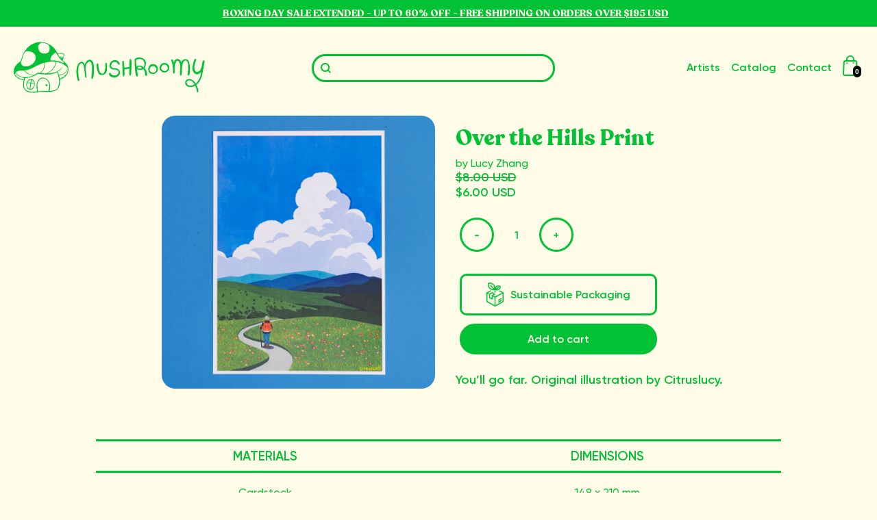

--- FILE ---
content_type: text/html; charset=utf-8
request_url: https://us.mushroomy.house/collections/lucy-zhang/products/over-the-hills
body_size: 175397
content:
<!doctype html>
<head>
  <title>Over the Hills Print</title>
  
  <!--OpenGraph-->
  <meta property="og:title" content="Mushroomy 🍄 For Artists. By Artists.">
    <meta property="og:image" content="https://us.mushroomy.house/cdn/shop/t/4/assets/mush-og.png?v=129875286022841833931658551095">
    <meta property="og:description" content="mushroomy is a united storefront for artists by artists. our goal is to make selling art easier, and buying art better.">
    <meta property="og:locale" content="en_AU">
    <meta property="og:type" content="website">
    <meta property="og:url" content="https://mushroomy.house">
  
    
    <!--Twitter-->
    <meta name="twitter:card" content="summary_large_image">
    <meta name="twitter:site" content="@mushroomyhouse">
    <meta name="twitter:title" content="Mushroomy 🍄 For Artists. By Artists.">
    <meta name="twitter:description" content="mushroomy is a united storefront for artists by artists. our goal is to make selling art easier, and buying art better.">
    <meta name="twitter:image" content="http://us.mushroomy.house/cdn/shop/t/4/assets/mush-og.png?v=129875286022841833931658551095">
    
  
  <meta charset="utf-8">
  <meta http-equiv="X-UA-Compatible" content="IE=edge,chrome=1">
  <meta name="description" content="You’ll go far. Original illustration by Citruslucy.">
  <link rel="canonical" href="https://us.mushroomy.house/products/over-the-hills">
  

  
  <meta name="viewport" content="width=device-width,initial-scale=1,shrink-to-fit=no">
  
  
  <meta name="description" content="mushroomy is a united storefront for artists by artists. our goal is to make selling art easier, and buying art better.">
  
  <link rel="icon" type="image/png" href="http://us.mushroomy.house/cdn/shop/t/4/assets/favicon.png?v=68980302602519693881658753321">
  <link rel="apple-touch-icon" href="http://us.mushroomy.house/cdn/shop/t/4/assets/apple-touch-icon.png?v=8865075481475625431658753321">
  
  
  <!-- <script type="module" src="https://unpkg.com/@google/model-viewer/dist/model-viewer.min.js"></script> -->

  <script src="https://cdn.jsdelivr.net/npm/axios/dist/axios.min.js"></script>
  
  <script>window.performance && window.performance.mark && window.performance.mark('shopify.content_for_header.start');</script><meta name="facebook-domain-verification" content="mh8gyy5o6ckj5djcq35sxbl3cxr1ec">
<meta name="facebook-domain-verification" content="o8xyh2j9789iuc68aafuq6y96gir2t">
<meta name="google-site-verification" content="fSWPNViKffvAvSF7z9XAfzfszUwePhnzJfuF1DlNMSQ">
<meta id="shopify-digital-wallet" name="shopify-digital-wallet" content="/61176840386/digital_wallets/dialog">
<meta name="shopify-checkout-api-token" content="9de55cba1d7fe4f77891b82fc40def8b">
<meta id="in-context-paypal-metadata" data-shop-id="61176840386" data-venmo-supported="false" data-environment="production" data-locale="en_US" data-paypal-v4="true" data-currency="USD">
<link rel="alternate" hreflang="x-default" href="https://mushroomy.house/products/over-the-hills">
<link rel="alternate" hreflang="en" href="https://mushroomy.house/products/over-the-hills">
<link rel="alternate" hreflang="en-US" href="https://us.mushroomy.house/products/over-the-hills">
<link rel="alternate" hreflang="en-NZ" href="https://nz.mushroomy.house/products/over-the-hills">
<link rel="alternate" type="application/json+oembed" href="https://us.mushroomy.house/products/over-the-hills.oembed">
<script async="async" src="/checkouts/internal/preloads.js?locale=en-US"></script>
<link rel="preconnect" href="https://shop.app" crossorigin="anonymous">
<script async="async" src="https://shop.app/checkouts/internal/preloads.js?locale=en-US&shop_id=61176840386" crossorigin="anonymous"></script>
<script id="apple-pay-shop-capabilities" type="application/json">{"shopId":61176840386,"countryCode":"AU","currencyCode":"USD","merchantCapabilities":["supports3DS"],"merchantId":"gid:\/\/shopify\/Shop\/61176840386","merchantName":"Mushroomy","requiredBillingContactFields":["postalAddress","email"],"requiredShippingContactFields":["postalAddress","email"],"shippingType":"shipping","supportedNetworks":["visa","masterCard","amex","jcb"],"total":{"type":"pending","label":"Mushroomy","amount":"1.00"},"shopifyPaymentsEnabled":true,"supportsSubscriptions":true}</script>
<script id="shopify-features" type="application/json">{"accessToken":"9de55cba1d7fe4f77891b82fc40def8b","betas":["rich-media-storefront-analytics"],"domain":"us.mushroomy.house","predictiveSearch":true,"shopId":61176840386,"locale":"en"}</script>
<script>var Shopify = Shopify || {};
Shopify.shop = "mushroomyhouse.myshopify.com";
Shopify.locale = "en";
Shopify.currency = {"active":"USD","rate":"0.69412326"};
Shopify.country = "US";
Shopify.theme = {"name":"mushroomy-shop\/main","id":128968851650,"schema_name":"Mushroomy","schema_version":"1.0.0","theme_store_id":null,"role":"main"};
Shopify.theme.handle = "null";
Shopify.theme.style = {"id":null,"handle":null};
Shopify.cdnHost = "us.mushroomy.house/cdn";
Shopify.routes = Shopify.routes || {};
Shopify.routes.root = "/";</script>
<script type="module">!function(o){(o.Shopify=o.Shopify||{}).modules=!0}(window);</script>
<script>!function(o){function n(){var o=[];function n(){o.push(Array.prototype.slice.apply(arguments))}return n.q=o,n}var t=o.Shopify=o.Shopify||{};t.loadFeatures=n(),t.autoloadFeatures=n()}(window);</script>
<script>
  window.ShopifyPay = window.ShopifyPay || {};
  window.ShopifyPay.apiHost = "shop.app\/pay";
  window.ShopifyPay.redirectState = null;
</script>
<script id="shop-js-analytics" type="application/json">{"pageType":"product"}</script>
<script defer="defer" async type="module" src="//us.mushroomy.house/cdn/shopifycloud/shop-js/modules/v2/client.init-shop-cart-sync_BT-GjEfc.en.esm.js"></script>
<script defer="defer" async type="module" src="//us.mushroomy.house/cdn/shopifycloud/shop-js/modules/v2/chunk.common_D58fp_Oc.esm.js"></script>
<script defer="defer" async type="module" src="//us.mushroomy.house/cdn/shopifycloud/shop-js/modules/v2/chunk.modal_xMitdFEc.esm.js"></script>
<script type="module">
  await import("//us.mushroomy.house/cdn/shopifycloud/shop-js/modules/v2/client.init-shop-cart-sync_BT-GjEfc.en.esm.js");
await import("//us.mushroomy.house/cdn/shopifycloud/shop-js/modules/v2/chunk.common_D58fp_Oc.esm.js");
await import("//us.mushroomy.house/cdn/shopifycloud/shop-js/modules/v2/chunk.modal_xMitdFEc.esm.js");

  window.Shopify.SignInWithShop?.initShopCartSync?.({"fedCMEnabled":true,"windoidEnabled":true});

</script>
<script>
  window.Shopify = window.Shopify || {};
  if (!window.Shopify.featureAssets) window.Shopify.featureAssets = {};
  window.Shopify.featureAssets['shop-js'] = {"shop-cart-sync":["modules/v2/client.shop-cart-sync_DZOKe7Ll.en.esm.js","modules/v2/chunk.common_D58fp_Oc.esm.js","modules/v2/chunk.modal_xMitdFEc.esm.js"],"init-fed-cm":["modules/v2/client.init-fed-cm_B6oLuCjv.en.esm.js","modules/v2/chunk.common_D58fp_Oc.esm.js","modules/v2/chunk.modal_xMitdFEc.esm.js"],"shop-cash-offers":["modules/v2/client.shop-cash-offers_D2sdYoxE.en.esm.js","modules/v2/chunk.common_D58fp_Oc.esm.js","modules/v2/chunk.modal_xMitdFEc.esm.js"],"shop-login-button":["modules/v2/client.shop-login-button_QeVjl5Y3.en.esm.js","modules/v2/chunk.common_D58fp_Oc.esm.js","modules/v2/chunk.modal_xMitdFEc.esm.js"],"pay-button":["modules/v2/client.pay-button_DXTOsIq6.en.esm.js","modules/v2/chunk.common_D58fp_Oc.esm.js","modules/v2/chunk.modal_xMitdFEc.esm.js"],"shop-button":["modules/v2/client.shop-button_DQZHx9pm.en.esm.js","modules/v2/chunk.common_D58fp_Oc.esm.js","modules/v2/chunk.modal_xMitdFEc.esm.js"],"avatar":["modules/v2/client.avatar_BTnouDA3.en.esm.js"],"init-windoid":["modules/v2/client.init-windoid_CR1B-cfM.en.esm.js","modules/v2/chunk.common_D58fp_Oc.esm.js","modules/v2/chunk.modal_xMitdFEc.esm.js"],"init-shop-for-new-customer-accounts":["modules/v2/client.init-shop-for-new-customer-accounts_C_vY_xzh.en.esm.js","modules/v2/client.shop-login-button_QeVjl5Y3.en.esm.js","modules/v2/chunk.common_D58fp_Oc.esm.js","modules/v2/chunk.modal_xMitdFEc.esm.js"],"init-shop-email-lookup-coordinator":["modules/v2/client.init-shop-email-lookup-coordinator_BI7n9ZSv.en.esm.js","modules/v2/chunk.common_D58fp_Oc.esm.js","modules/v2/chunk.modal_xMitdFEc.esm.js"],"init-shop-cart-sync":["modules/v2/client.init-shop-cart-sync_BT-GjEfc.en.esm.js","modules/v2/chunk.common_D58fp_Oc.esm.js","modules/v2/chunk.modal_xMitdFEc.esm.js"],"shop-toast-manager":["modules/v2/client.shop-toast-manager_DiYdP3xc.en.esm.js","modules/v2/chunk.common_D58fp_Oc.esm.js","modules/v2/chunk.modal_xMitdFEc.esm.js"],"init-customer-accounts":["modules/v2/client.init-customer-accounts_D9ZNqS-Q.en.esm.js","modules/v2/client.shop-login-button_QeVjl5Y3.en.esm.js","modules/v2/chunk.common_D58fp_Oc.esm.js","modules/v2/chunk.modal_xMitdFEc.esm.js"],"init-customer-accounts-sign-up":["modules/v2/client.init-customer-accounts-sign-up_iGw4briv.en.esm.js","modules/v2/client.shop-login-button_QeVjl5Y3.en.esm.js","modules/v2/chunk.common_D58fp_Oc.esm.js","modules/v2/chunk.modal_xMitdFEc.esm.js"],"shop-follow-button":["modules/v2/client.shop-follow-button_CqMgW2wH.en.esm.js","modules/v2/chunk.common_D58fp_Oc.esm.js","modules/v2/chunk.modal_xMitdFEc.esm.js"],"checkout-modal":["modules/v2/client.checkout-modal_xHeaAweL.en.esm.js","modules/v2/chunk.common_D58fp_Oc.esm.js","modules/v2/chunk.modal_xMitdFEc.esm.js"],"shop-login":["modules/v2/client.shop-login_D91U-Q7h.en.esm.js","modules/v2/chunk.common_D58fp_Oc.esm.js","modules/v2/chunk.modal_xMitdFEc.esm.js"],"lead-capture":["modules/v2/client.lead-capture_BJmE1dJe.en.esm.js","modules/v2/chunk.common_D58fp_Oc.esm.js","modules/v2/chunk.modal_xMitdFEc.esm.js"],"payment-terms":["modules/v2/client.payment-terms_Ci9AEqFq.en.esm.js","modules/v2/chunk.common_D58fp_Oc.esm.js","modules/v2/chunk.modal_xMitdFEc.esm.js"]};
</script>
<script>(function() {
  var isLoaded = false;
  function asyncLoad() {
    if (isLoaded) return;
    isLoaded = true;
    var urls = ["https:\/\/app.puppetvendors.com\/js\/injectable.js?shop=mushroomyhouse.myshopify.com","https:\/\/app.puppetvendors.com\/js\/injectable.js?shop=mushroomyhouse.myshopify.com","https:\/\/app.puppetvendors.com\/js\/injectable.js?shop=mushroomyhouse.myshopify.com","https:\/\/app.puppetvendors.com\/js\/injectable.js?shop=mushroomyhouse.myshopify.com","https:\/\/app.puppetvendors.com\/js\/injectable.js?shop=mushroomyhouse.myshopify.com","https:\/\/app.puppetvendors.com\/js\/injectable.js?shop=mushroomyhouse.myshopify.com","https:\/\/app.puppetvendors.com\/js\/injectable.js?shop=mushroomyhouse.myshopify.com","https:\/\/app.puppetvendors.com\/js\/injectable.js?shop=mushroomyhouse.myshopify.com"];
    for (var i = 0; i < urls.length; i++) {
      var s = document.createElement('script');
      s.type = 'text/javascript';
      s.async = true;
      s.src = urls[i];
      var x = document.getElementsByTagName('script')[0];
      x.parentNode.insertBefore(s, x);
    }
  };
  if(window.attachEvent) {
    window.attachEvent('onload', asyncLoad);
  } else {
    window.addEventListener('load', asyncLoad, false);
  }
})();</script>
<script id="__st">var __st={"a":61176840386,"offset":39600,"reqid":"41d7de82-78cb-4a06-b717-bdac877217c4-1769061923","pageurl":"us.mushroomy.house\/collections\/lucy-zhang\/products\/over-the-hills","u":"f674cb51a6fd","p":"product","rtyp":"product","rid":7433442230466};</script>
<script>window.ShopifyPaypalV4VisibilityTracking = true;</script>
<script id="captcha-bootstrap">!function(){'use strict';const t='contact',e='account',n='new_comment',o=[[t,t],['blogs',n],['comments',n],[t,'customer']],c=[[e,'customer_login'],[e,'guest_login'],[e,'recover_customer_password'],[e,'create_customer']],r=t=>t.map((([t,e])=>`form[action*='/${t}']:not([data-nocaptcha='true']) input[name='form_type'][value='${e}']`)).join(','),a=t=>()=>t?[...document.querySelectorAll(t)].map((t=>t.form)):[];function s(){const t=[...o],e=r(t);return a(e)}const i='password',u='form_key',d=['recaptcha-v3-token','g-recaptcha-response','h-captcha-response',i],f=()=>{try{return window.sessionStorage}catch{return}},m='__shopify_v',_=t=>t.elements[u];function p(t,e,n=!1){try{const o=window.sessionStorage,c=JSON.parse(o.getItem(e)),{data:r}=function(t){const{data:e,action:n}=t;return t[m]||n?{data:e,action:n}:{data:t,action:n}}(c);for(const[e,n]of Object.entries(r))t.elements[e]&&(t.elements[e].value=n);n&&o.removeItem(e)}catch(o){console.error('form repopulation failed',{error:o})}}const l='form_type',E='cptcha';function T(t){t.dataset[E]=!0}const w=window,h=w.document,L='Shopify',v='ce_forms',y='captcha';let A=!1;((t,e)=>{const n=(g='f06e6c50-85a8-45c8-87d0-21a2b65856fe',I='https://cdn.shopify.com/shopifycloud/storefront-forms-hcaptcha/ce_storefront_forms_captcha_hcaptcha.v1.5.2.iife.js',D={infoText:'Protected by hCaptcha',privacyText:'Privacy',termsText:'Terms'},(t,e,n)=>{const o=w[L][v],c=o.bindForm;if(c)return c(t,g,e,D).then(n);var r;o.q.push([[t,g,e,D],n]),r=I,A||(h.body.append(Object.assign(h.createElement('script'),{id:'captcha-provider',async:!0,src:r})),A=!0)});var g,I,D;w[L]=w[L]||{},w[L][v]=w[L][v]||{},w[L][v].q=[],w[L][y]=w[L][y]||{},w[L][y].protect=function(t,e){n(t,void 0,e),T(t)},Object.freeze(w[L][y]),function(t,e,n,w,h,L){const[v,y,A,g]=function(t,e,n){const i=e?o:[],u=t?c:[],d=[...i,...u],f=r(d),m=r(i),_=r(d.filter((([t,e])=>n.includes(e))));return[a(f),a(m),a(_),s()]}(w,h,L),I=t=>{const e=t.target;return e instanceof HTMLFormElement?e:e&&e.form},D=t=>v().includes(t);t.addEventListener('submit',(t=>{const e=I(t);if(!e)return;const n=D(e)&&!e.dataset.hcaptchaBound&&!e.dataset.recaptchaBound,o=_(e),c=g().includes(e)&&(!o||!o.value);(n||c)&&t.preventDefault(),c&&!n&&(function(t){try{if(!f())return;!function(t){const e=f();if(!e)return;const n=_(t);if(!n)return;const o=n.value;o&&e.removeItem(o)}(t);const e=Array.from(Array(32),(()=>Math.random().toString(36)[2])).join('');!function(t,e){_(t)||t.append(Object.assign(document.createElement('input'),{type:'hidden',name:u})),t.elements[u].value=e}(t,e),function(t,e){const n=f();if(!n)return;const o=[...t.querySelectorAll(`input[type='${i}']`)].map((({name:t})=>t)),c=[...d,...o],r={};for(const[a,s]of new FormData(t).entries())c.includes(a)||(r[a]=s);n.setItem(e,JSON.stringify({[m]:1,action:t.action,data:r}))}(t,e)}catch(e){console.error('failed to persist form',e)}}(e),e.submit())}));const S=(t,e)=>{t&&!t.dataset[E]&&(n(t,e.some((e=>e===t))),T(t))};for(const o of['focusin','change'])t.addEventListener(o,(t=>{const e=I(t);D(e)&&S(e,y())}));const B=e.get('form_key'),M=e.get(l),P=B&&M;t.addEventListener('DOMContentLoaded',(()=>{const t=y();if(P)for(const e of t)e.elements[l].value===M&&p(e,B);[...new Set([...A(),...v().filter((t=>'true'===t.dataset.shopifyCaptcha))])].forEach((e=>S(e,t)))}))}(h,new URLSearchParams(w.location.search),n,t,e,['guest_login'])})(!0,!0)}();</script>
<script integrity="sha256-4kQ18oKyAcykRKYeNunJcIwy7WH5gtpwJnB7kiuLZ1E=" data-source-attribution="shopify.loadfeatures" defer="defer" src="//us.mushroomy.house/cdn/shopifycloud/storefront/assets/storefront/load_feature-a0a9edcb.js" crossorigin="anonymous"></script>
<script crossorigin="anonymous" defer="defer" src="//us.mushroomy.house/cdn/shopifycloud/storefront/assets/shopify_pay/storefront-65b4c6d7.js?v=20250812"></script>
<script data-source-attribution="shopify.dynamic_checkout.dynamic.init">var Shopify=Shopify||{};Shopify.PaymentButton=Shopify.PaymentButton||{isStorefrontPortableWallets:!0,init:function(){window.Shopify.PaymentButton.init=function(){};var t=document.createElement("script");t.src="https://us.mushroomy.house/cdn/shopifycloud/portable-wallets/latest/portable-wallets.en.js",t.type="module",document.head.appendChild(t)}};
</script>
<script data-source-attribution="shopify.dynamic_checkout.buyer_consent">
  function portableWalletsHideBuyerConsent(e){var t=document.getElementById("shopify-buyer-consent"),n=document.getElementById("shopify-subscription-policy-button");t&&n&&(t.classList.add("hidden"),t.setAttribute("aria-hidden","true"),n.removeEventListener("click",e))}function portableWalletsShowBuyerConsent(e){var t=document.getElementById("shopify-buyer-consent"),n=document.getElementById("shopify-subscription-policy-button");t&&n&&(t.classList.remove("hidden"),t.removeAttribute("aria-hidden"),n.addEventListener("click",e))}window.Shopify?.PaymentButton&&(window.Shopify.PaymentButton.hideBuyerConsent=portableWalletsHideBuyerConsent,window.Shopify.PaymentButton.showBuyerConsent=portableWalletsShowBuyerConsent);
</script>
<script data-source-attribution="shopify.dynamic_checkout.cart.bootstrap">document.addEventListener("DOMContentLoaded",(function(){function t(){return document.querySelector("shopify-accelerated-checkout-cart, shopify-accelerated-checkout")}if(t())Shopify.PaymentButton.init();else{new MutationObserver((function(e,n){t()&&(Shopify.PaymentButton.init(),n.disconnect())})).observe(document.body,{childList:!0,subtree:!0})}}));
</script>
<link id="shopify-accelerated-checkout-styles" rel="stylesheet" media="screen" href="https://us.mushroomy.house/cdn/shopifycloud/portable-wallets/latest/accelerated-checkout-backwards-compat.css" crossorigin="anonymous">
<style id="shopify-accelerated-checkout-cart">
        #shopify-buyer-consent {
  margin-top: 1em;
  display: inline-block;
  width: 100%;
}

#shopify-buyer-consent.hidden {
  display: none;
}

#shopify-subscription-policy-button {
  background: none;
  border: none;
  padding: 0;
  text-decoration: underline;
  font-size: inherit;
  cursor: pointer;
}

#shopify-subscription-policy-button::before {
  box-shadow: none;
}

      </style>
<script id="sections-script" data-sections="product-recommendations" defer="defer" src="//us.mushroomy.house/cdn/shop/t/4/compiled_assets/scripts.js?v=11592"></script>
<script>window.performance && window.performance.mark && window.performance.mark('shopify.content_for_header.end');</script> <!-- Header hook for plugins -->
  <link href="//us.mushroomy.house/cdn/shop/t/4/assets/application.css?v=95270230875478516151767928079" rel="stylesheet" type="text/css" media="all" />
  <link href="//us.mushroomy.house/cdn/shop/t/4/assets/ui.css?v=167775744419971381481655986498" rel="stylesheet" type="text/css" media="all" />
  <link href="//us.mushroomy.house/cdn/shop/t/4/assets/mush-long-animate.css?v=151046733449480469671655816883" rel="stylesheet" type="text/css" media="all" />
  <script src="//us.mushroomy.house/cdn/shop/t/4/assets/application.js?v=153044992260688119001647248255" type="text/javascript"></script>
<style type='text/css'>
  .baCountry{width:30px;height:20px;display:inline-block;vertical-align:middle;margin-right:6px;background-size:30px!important;border-radius:4px;background-repeat:no-repeat}
  .baCountry-traditional .baCountry{background-image:url(https://cdn.shopify.com/s/files/1/0194/1736/6592/t/1/assets/ba-flags.png?=14261939516959647149);height:19px!important}
  .baCountry-modern .baCountry{background-image:url(https://cdn.shopify.com/s/files/1/0194/1736/6592/t/1/assets/ba-flags.png?=14261939516959647149)}
  .baCountry-NO-FLAG{background-position:0 0}.baCountry-AD{background-position:0 -20px}.baCountry-AED{background-position:0 -40px}.baCountry-AFN{background-position:0 -60px}.baCountry-AG{background-position:0 -80px}.baCountry-AI{background-position:0 -100px}.baCountry-ALL{background-position:0 -120px}.baCountry-AMD{background-position:0 -140px}.baCountry-AOA{background-position:0 -160px}.baCountry-ARS{background-position:0 -180px}.baCountry-AS{background-position:0 -200px}.baCountry-AT{background-position:0 -220px}.baCountry-AUD{background-position:0 -240px}.baCountry-AWG{background-position:0 -260px}.baCountry-AZN{background-position:0 -280px}.baCountry-BAM{background-position:0 -300px}.baCountry-BBD{background-position:0 -320px}.baCountry-BDT{background-position:0 -340px}.baCountry-BE{background-position:0 -360px}.baCountry-BF{background-position:0 -380px}.baCountry-BGN{background-position:0 -400px}.baCountry-BHD{background-position:0 -420px}.baCountry-BIF{background-position:0 -440px}.baCountry-BJ{background-position:0 -460px}.baCountry-BMD{background-position:0 -480px}.baCountry-BND{background-position:0 -500px}.baCountry-BOB{background-position:0 -520px}.baCountry-BRL{background-position:0 -540px}.baCountry-BSD{background-position:0 -560px}.baCountry-BTN{background-position:0 -580px}.baCountry-BWP{background-position:0 -600px}.baCountry-BYN{background-position:0 -620px}.baCountry-BZD{background-position:0 -640px}.baCountry-CAD{background-position:0 -660px}.baCountry-CC{background-position:0 -680px}.baCountry-CDF{background-position:0 -700px}.baCountry-CG{background-position:0 -720px}.baCountry-CHF{background-position:0 -740px}.baCountry-CI{background-position:0 -760px}.baCountry-CK{background-position:0 -780px}.baCountry-CLP{background-position:0 -800px}.baCountry-CM{background-position:0 -820px}.baCountry-CNY{background-position:0 -840px}.baCountry-COP{background-position:0 -860px}.baCountry-CRC{background-position:0 -880px}.baCountry-CU{background-position:0 -900px}.baCountry-CX{background-position:0 -920px}.baCountry-CY{background-position:0 -940px}.baCountry-CZK{background-position:0 -960px}.baCountry-DE{background-position:0 -980px}.baCountry-DJF{background-position:0 -1000px}.baCountry-DKK{background-position:0 -1020px}.baCountry-DM{background-position:0 -1040px}.baCountry-DOP{background-position:0 -1060px}.baCountry-DZD{background-position:0 -1080px}.baCountry-EC{background-position:0 -1100px}.baCountry-EE{background-position:0 -1120px}.baCountry-EGP{background-position:0 -1140px}.baCountry-ER{background-position:0 -1160px}.baCountry-ES{background-position:0 -1180px}.baCountry-ETB{background-position:0 -1200px}.baCountry-EUR{background-position:0 -1220px}.baCountry-FI{background-position:0 -1240px}.baCountry-FJD{background-position:0 -1260px}.baCountry-FKP{background-position:0 -1280px}.baCountry-FO{background-position:0 -1300px}.baCountry-FR{background-position:0 -1320px}.baCountry-GA{background-position:0 -1340px}.baCountry-GBP{background-position:0 -1360px}.baCountry-GD{background-position:0 -1380px}.baCountry-GEL{background-position:0 -1400px}.baCountry-GHS{background-position:0 -1420px}.baCountry-GIP{background-position:0 -1440px}.baCountry-GL{background-position:0 -1460px}.baCountry-GMD{background-position:0 -1480px}.baCountry-GNF{background-position:0 -1500px}.baCountry-GQ{background-position:0 -1520px}.baCountry-GR{background-position:0 -1540px}.baCountry-GTQ{background-position:0 -1560px}.baCountry-GU{background-position:0 -1580px}.baCountry-GW{background-position:0 -1600px}.baCountry-HKD{background-position:0 -1620px}.baCountry-HNL{background-position:0 -1640px}.baCountry-HRK{background-position:0 -1660px}.baCountry-HTG{background-position:0 -1680px}.baCountry-HUF{background-position:0 -1700px}.baCountry-IDR{background-position:0 -1720px}.baCountry-IE{background-position:0 -1740px}.baCountry-ILS{background-position:0 -1760px}.baCountry-INR{background-position:0 -1780px}.baCountry-IO{background-position:0 -1800px}.baCountry-IQD{background-position:0 -1820px}.baCountry-IRR{background-position:0 -1840px}.baCountry-ISK{background-position:0 -1860px}.baCountry-IT{background-position:0 -1880px}.baCountry-JMD{background-position:0 -1900px}.baCountry-JOD{background-position:0 -1920px}.baCountry-JPY{background-position:0 -1940px}.baCountry-KES{background-position:0 -1960px}.baCountry-KGS{background-position:0 -1980px}.baCountry-KHR{background-position:0 -2000px}.baCountry-KI{background-position:0 -2020px}.baCountry-KMF{background-position:0 -2040px}.baCountry-KN{background-position:0 -2060px}.baCountry-KP{background-position:0 -2080px}.baCountry-KRW{background-position:0 -2100px}.baCountry-KWD{background-position:0 -2120px}.baCountry-KYD{background-position:0 -2140px}.baCountry-KZT{background-position:0 -2160px}.baCountry-LBP{background-position:0 -2180px}.baCountry-LI{background-position:0 -2200px}.baCountry-LKR{background-position:0 -2220px}.baCountry-LRD{background-position:0 -2240px}.baCountry-LSL{background-position:0 -2260px}.baCountry-LT{background-position:0 -2280px}.baCountry-LU{background-position:0 -2300px}.baCountry-LV{background-position:0 -2320px}.baCountry-LYD{background-position:0 -2340px}.baCountry-MAD{background-position:0 -2360px}.baCountry-MC{background-position:0 -2380px}.baCountry-MDL{background-position:0 -2400px}.baCountry-ME{background-position:0 -2420px}.baCountry-MGA{background-position:0 -2440px}.baCountry-MKD{background-position:0 -2460px}.baCountry-ML{background-position:0 -2480px}.baCountry-MMK{background-position:0 -2500px}.baCountry-MN{background-position:0 -2520px}.baCountry-MOP{background-position:0 -2540px}.baCountry-MQ{background-position:0 -2560px}.baCountry-MR{background-position:0 -2580px}.baCountry-MS{background-position:0 -2600px}.baCountry-MT{background-position:0 -2620px}.baCountry-MUR{background-position:0 -2640px}.baCountry-MVR{background-position:0 -2660px}.baCountry-MWK{background-position:0 -2680px}.baCountry-MXN{background-position:0 -2700px}.baCountry-MYR{background-position:0 -2720px}.baCountry-MZN{background-position:0 -2740px}.baCountry-NAD{background-position:0 -2760px}.baCountry-NE{background-position:0 -2780px}.baCountry-NF{background-position:0 -2800px}.baCountry-NG{background-position:0 -2820px}.baCountry-NIO{background-position:0 -2840px}.baCountry-NL{background-position:0 -2860px}.baCountry-NOK{background-position:0 -2880px}.baCountry-NPR{background-position:0 -2900px}.baCountry-NR{background-position:0 -2920px}.baCountry-NU{background-position:0 -2940px}.baCountry-NZD{background-position:0 -2960px}.baCountry-OMR{background-position:0 -2980px}.baCountry-PAB{background-position:0 -3000px}.baCountry-PEN{background-position:0 -3020px}.baCountry-PGK{background-position:0 -3040px}.baCountry-PHP{background-position:0 -3060px}.baCountry-PKR{background-position:0 -3080px}.baCountry-PLN{background-position:0 -3100px}.baCountry-PR{background-position:0 -3120px}.baCountry-PS{background-position:0 -3140px}.baCountry-PT{background-position:0 -3160px}.baCountry-PW{background-position:0 -3180px}.baCountry-QAR{background-position:0 -3200px}.baCountry-RON{background-position:0 -3220px}.baCountry-RSD{background-position:0 -3240px}.baCountry-RUB{background-position:0 -3260px}.baCountry-RWF{background-position:0 -3280px}.baCountry-SAR{background-position:0 -3300px}.baCountry-SBD{background-position:0 -3320px}.baCountry-SCR{background-position:0 -3340px}.baCountry-SDG{background-position:0 -3360px}.baCountry-SEK{background-position:0 -3380px}.baCountry-SGD{background-position:0 -3400px}.baCountry-SI{background-position:0 -3420px}.baCountry-SK{background-position:0 -3440px}.baCountry-SLL{background-position:0 -3460px}.baCountry-SM{background-position:0 -3480px}.baCountry-SN{background-position:0 -3500px}.baCountry-SO{background-position:0 -3520px}.baCountry-SRD{background-position:0 -3540px}.baCountry-SSP{background-position:0 -3560px}.baCountry-STD{background-position:0 -3580px}.baCountry-SV{background-position:0 -3600px}.baCountry-SYP{background-position:0 -3620px}.baCountry-SZL{background-position:0 -3640px}.baCountry-TC{background-position:0 -3660px}.baCountry-TD{background-position:0 -3680px}.baCountry-TG{background-position:0 -3700px}.baCountry-THB{background-position:0 -3720px}.baCountry-TJS{background-position:0 -3740px}.baCountry-TK{background-position:0 -3760px}.baCountry-TMT{background-position:0 -3780px}.baCountry-TND{background-position:0 -3800px}.baCountry-TOP{background-position:0 -3820px}.baCountry-TRY{background-position:0 -3840px}.baCountry-TTD{background-position:0 -3860px}.baCountry-TWD{background-position:0 -3880px}.baCountry-TZS{background-position:0 -3900px}.baCountry-UAH{background-position:0 -3920px}.baCountry-UGX{background-position:0 -3940px}.baCountry-USD{background-position:0 -3960px}.baCountry-UYU{background-position:0 -3980px}.baCountry-UZS{background-position:0 -4000px}.baCountry-VEF{background-position:0 -4020px}.baCountry-VG{background-position:0 -4040px}.baCountry-VI{background-position:0 -4060px}.baCountry-VND{background-position:0 -4080px}.baCountry-VUV{background-position:0 -4100px}.baCountry-WST{background-position:0 -4120px}.baCountry-XAF{background-position:0 -4140px}.baCountry-XPF{background-position:0 -4160px}.baCountry-YER{background-position:0 -4180px}.baCountry-ZAR{background-position:0 -4200px}.baCountry-ZM{background-position:0 -4220px}.baCountry-ZW{background-position:0 -4240px}
  .bacurr-checkoutNotice{margin: 3px 10px 0 10px;left: 0;right: 0;text-align: center;}
  @media (min-width:750px) {.bacurr-checkoutNotice{position: absolute;}}
</style>

<script>
    window.baCurr = window.baCurr || {};
    window.baCurr.config = {}; window.baCurr.rePeat = function () {};
    Object.assign(window.baCurr.config, {
      "enabled":false,
      "manual_placement":"",
      "night_time":false,
      "round_by_default":false,
      "display_position":"",
      "display_position_type":"floating",
      "custom_code":{"css":""},
      "flag_type":"",
      "flag_design":"modern",
      "round_style":"",
      "round_dec":"",
      "chosen_cur":,
      "desktop_visible":false,
      "mob_visible":false,
      "money_mouse_show":false,
      "textColor":"",
      "flag_theme":"default",
      "selector_hover_hex":"",
      "lightning":false,
      "mob_manual_placement":"",
      "mob_placement":"",
      "mob_placement_type":"floating",
      "moneyWithCurrencyFormat":false,
      "ui_style":"default",
      "user_curr":"",
      "auto_loc":false,
      "auto_pref":false,
      "selector_bg_hex":"",
      "selector_border_type":"",
      "cart_alert_bg_hex":"",
      "cart_alert_note":"",
      "cart_alert_state":false,
      "cart_alert_font_hex":""
    },{
      money_format: "${{amount}}",
      money_with_currency_format: "${{amount}} USD",
      user_curr: "AUD"
    });
    window.baCurr.config.multi_curr = [];
    
    window.baCurr.config.final_currency = "USD" || '';
    window.baCurr.config.multi_curr = "AED,AUD,CAD,CHF,CZK,DKK,EUR,GBP,HKD,HUF,ISK,JPY,KRW,MYR,NZD,PHP,PLN,RON,SEK,SGD,USD".split(',') || '';

    (function(window, document) {"use strict";
      function onload(){
        function insertPopupMessageJs(){
          var head = document.getElementsByTagName('head')[0];
          var script = document.createElement('script');
          script.src = ('https:' == document.location.protocol ? 'https://' : 'http://') + 'currency.boosterapps.com/preview_curr.js';
          script.type = 'text/javascript';
          head.appendChild(script);
        }

        if(document.location.search.indexOf("preview_cur=1") > -1){
          setTimeout(function(){
            window.currency_preview_result = document.getElementById("baCurrSelector").length > 0 ? 'success' : 'error';
            insertPopupMessageJs();
          }, 1000);
        }
      }

      var head = document.getElementsByTagName('head')[0];
      var script = document.createElement('script');
      script.src = ('https:' == document.location.protocol ? 'https://' : 'http://') + "";
      script.type = 'text/javascript';
      script.onload = script.onreadystatechange = function() {
      if (script.readyState) {
        if (script.readyState === 'complete' || script.readyState === 'loaded') {
          script.onreadystatechange = null;
            onload();
          }
        }
        else {
          onload();
        }
      };
      head.appendChild(script);

    }(window, document));
</script>


<script>
window.mlvedaShopCurrency = "AUD";
window.shopCurrency = "AUD";
window.supported_currencies = "AUD AED CAD CHF CZK DKK EUR HKD ILS JPY KRW MYR NZD PLN SEK SGD USD GBP INR";
</script><link href="https://monorail-edge.shopifysvc.com" rel="dns-prefetch">
<script>(function(){if ("sendBeacon" in navigator && "performance" in window) {try {var session_token_from_headers = performance.getEntriesByType('navigation')[0].serverTiming.find(x => x.name == '_s').description;} catch {var session_token_from_headers = undefined;}var session_cookie_matches = document.cookie.match(/_shopify_s=([^;]*)/);var session_token_from_cookie = session_cookie_matches && session_cookie_matches.length === 2 ? session_cookie_matches[1] : "";var session_token = session_token_from_headers || session_token_from_cookie || "";function handle_abandonment_event(e) {var entries = performance.getEntries().filter(function(entry) {return /monorail-edge.shopifysvc.com/.test(entry.name);});if (!window.abandonment_tracked && entries.length === 0) {window.abandonment_tracked = true;var currentMs = Date.now();var navigation_start = performance.timing.navigationStart;var payload = {shop_id: 61176840386,url: window.location.href,navigation_start,duration: currentMs - navigation_start,session_token,page_type: "product"};window.navigator.sendBeacon("https://monorail-edge.shopifysvc.com/v1/produce", JSON.stringify({schema_id: "online_store_buyer_site_abandonment/1.1",payload: payload,metadata: {event_created_at_ms: currentMs,event_sent_at_ms: currentMs}}));}}window.addEventListener('pagehide', handle_abandonment_event);}}());</script>
<script id="web-pixels-manager-setup">(function e(e,d,r,n,o){if(void 0===o&&(o={}),!Boolean(null===(a=null===(i=window.Shopify)||void 0===i?void 0:i.analytics)||void 0===a?void 0:a.replayQueue)){var i,a;window.Shopify=window.Shopify||{};var t=window.Shopify;t.analytics=t.analytics||{};var s=t.analytics;s.replayQueue=[],s.publish=function(e,d,r){return s.replayQueue.push([e,d,r]),!0};try{self.performance.mark("wpm:start")}catch(e){}var l=function(){var e={modern:/Edge?\/(1{2}[4-9]|1[2-9]\d|[2-9]\d{2}|\d{4,})\.\d+(\.\d+|)|Firefox\/(1{2}[4-9]|1[2-9]\d|[2-9]\d{2}|\d{4,})\.\d+(\.\d+|)|Chrom(ium|e)\/(9{2}|\d{3,})\.\d+(\.\d+|)|(Maci|X1{2}).+ Version\/(15\.\d+|(1[6-9]|[2-9]\d|\d{3,})\.\d+)([,.]\d+|)( \(\w+\)|)( Mobile\/\w+|) Safari\/|Chrome.+OPR\/(9{2}|\d{3,})\.\d+\.\d+|(CPU[ +]OS|iPhone[ +]OS|CPU[ +]iPhone|CPU IPhone OS|CPU iPad OS)[ +]+(15[._]\d+|(1[6-9]|[2-9]\d|\d{3,})[._]\d+)([._]\d+|)|Android:?[ /-](13[3-9]|1[4-9]\d|[2-9]\d{2}|\d{4,})(\.\d+|)(\.\d+|)|Android.+Firefox\/(13[5-9]|1[4-9]\d|[2-9]\d{2}|\d{4,})\.\d+(\.\d+|)|Android.+Chrom(ium|e)\/(13[3-9]|1[4-9]\d|[2-9]\d{2}|\d{4,})\.\d+(\.\d+|)|SamsungBrowser\/([2-9]\d|\d{3,})\.\d+/,legacy:/Edge?\/(1[6-9]|[2-9]\d|\d{3,})\.\d+(\.\d+|)|Firefox\/(5[4-9]|[6-9]\d|\d{3,})\.\d+(\.\d+|)|Chrom(ium|e)\/(5[1-9]|[6-9]\d|\d{3,})\.\d+(\.\d+|)([\d.]+$|.*Safari\/(?![\d.]+ Edge\/[\d.]+$))|(Maci|X1{2}).+ Version\/(10\.\d+|(1[1-9]|[2-9]\d|\d{3,})\.\d+)([,.]\d+|)( \(\w+\)|)( Mobile\/\w+|) Safari\/|Chrome.+OPR\/(3[89]|[4-9]\d|\d{3,})\.\d+\.\d+|(CPU[ +]OS|iPhone[ +]OS|CPU[ +]iPhone|CPU IPhone OS|CPU iPad OS)[ +]+(10[._]\d+|(1[1-9]|[2-9]\d|\d{3,})[._]\d+)([._]\d+|)|Android:?[ /-](13[3-9]|1[4-9]\d|[2-9]\d{2}|\d{4,})(\.\d+|)(\.\d+|)|Mobile Safari.+OPR\/([89]\d|\d{3,})\.\d+\.\d+|Android.+Firefox\/(13[5-9]|1[4-9]\d|[2-9]\d{2}|\d{4,})\.\d+(\.\d+|)|Android.+Chrom(ium|e)\/(13[3-9]|1[4-9]\d|[2-9]\d{2}|\d{4,})\.\d+(\.\d+|)|Android.+(UC? ?Browser|UCWEB|U3)[ /]?(15\.([5-9]|\d{2,})|(1[6-9]|[2-9]\d|\d{3,})\.\d+)\.\d+|SamsungBrowser\/(5\.\d+|([6-9]|\d{2,})\.\d+)|Android.+MQ{2}Browser\/(14(\.(9|\d{2,})|)|(1[5-9]|[2-9]\d|\d{3,})(\.\d+|))(\.\d+|)|K[Aa][Ii]OS\/(3\.\d+|([4-9]|\d{2,})\.\d+)(\.\d+|)/},d=e.modern,r=e.legacy,n=navigator.userAgent;return n.match(d)?"modern":n.match(r)?"legacy":"unknown"}(),u="modern"===l?"modern":"legacy",c=(null!=n?n:{modern:"",legacy:""})[u],f=function(e){return[e.baseUrl,"/wpm","/b",e.hashVersion,"modern"===e.buildTarget?"m":"l",".js"].join("")}({baseUrl:d,hashVersion:r,buildTarget:u}),m=function(e){var d=e.version,r=e.bundleTarget,n=e.surface,o=e.pageUrl,i=e.monorailEndpoint;return{emit:function(e){var a=e.status,t=e.errorMsg,s=(new Date).getTime(),l=JSON.stringify({metadata:{event_sent_at_ms:s},events:[{schema_id:"web_pixels_manager_load/3.1",payload:{version:d,bundle_target:r,page_url:o,status:a,surface:n,error_msg:t},metadata:{event_created_at_ms:s}}]});if(!i)return console&&console.warn&&console.warn("[Web Pixels Manager] No Monorail endpoint provided, skipping logging."),!1;try{return self.navigator.sendBeacon.bind(self.navigator)(i,l)}catch(e){}var u=new XMLHttpRequest;try{return u.open("POST",i,!0),u.setRequestHeader("Content-Type","text/plain"),u.send(l),!0}catch(e){return console&&console.warn&&console.warn("[Web Pixels Manager] Got an unhandled error while logging to Monorail."),!1}}}}({version:r,bundleTarget:l,surface:e.surface,pageUrl:self.location.href,monorailEndpoint:e.monorailEndpoint});try{o.browserTarget=l,function(e){var d=e.src,r=e.async,n=void 0===r||r,o=e.onload,i=e.onerror,a=e.sri,t=e.scriptDataAttributes,s=void 0===t?{}:t,l=document.createElement("script"),u=document.querySelector("head"),c=document.querySelector("body");if(l.async=n,l.src=d,a&&(l.integrity=a,l.crossOrigin="anonymous"),s)for(var f in s)if(Object.prototype.hasOwnProperty.call(s,f))try{l.dataset[f]=s[f]}catch(e){}if(o&&l.addEventListener("load",o),i&&l.addEventListener("error",i),u)u.appendChild(l);else{if(!c)throw new Error("Did not find a head or body element to append the script");c.appendChild(l)}}({src:f,async:!0,onload:function(){if(!function(){var e,d;return Boolean(null===(d=null===(e=window.Shopify)||void 0===e?void 0:e.analytics)||void 0===d?void 0:d.initialized)}()){var d=window.webPixelsManager.init(e)||void 0;if(d){var r=window.Shopify.analytics;r.replayQueue.forEach((function(e){var r=e[0],n=e[1],o=e[2];d.publishCustomEvent(r,n,o)})),r.replayQueue=[],r.publish=d.publishCustomEvent,r.visitor=d.visitor,r.initialized=!0}}},onerror:function(){return m.emit({status:"failed",errorMsg:"".concat(f," has failed to load")})},sri:function(e){var d=/^sha384-[A-Za-z0-9+/=]+$/;return"string"==typeof e&&d.test(e)}(c)?c:"",scriptDataAttributes:o}),m.emit({status:"loading"})}catch(e){m.emit({status:"failed",errorMsg:(null==e?void 0:e.message)||"Unknown error"})}}})({shopId: 61176840386,storefrontBaseUrl: "https://mushroomy.house",extensionsBaseUrl: "https://extensions.shopifycdn.com/cdn/shopifycloud/web-pixels-manager",monorailEndpoint: "https://monorail-edge.shopifysvc.com/unstable/produce_batch",surface: "storefront-renderer",enabledBetaFlags: ["2dca8a86"],webPixelsConfigList: [{"id":"434438338","configuration":"{\"config\":\"{\\\"pixel_id\\\":\\\"GT-NBXSZQM\\\",\\\"target_country\\\":\\\"AU\\\",\\\"gtag_events\\\":[{\\\"type\\\":\\\"purchase\\\",\\\"action_label\\\":\\\"MC-DGLER9JEJ1\\\"},{\\\"type\\\":\\\"page_view\\\",\\\"action_label\\\":\\\"MC-DGLER9JEJ1\\\"},{\\\"type\\\":\\\"view_item\\\",\\\"action_label\\\":\\\"MC-DGLER9JEJ1\\\"}],\\\"enable_monitoring_mode\\\":false}\"}","eventPayloadVersion":"v1","runtimeContext":"OPEN","scriptVersion":"b2a88bafab3e21179ed38636efcd8a93","type":"APP","apiClientId":1780363,"privacyPurposes":[],"dataSharingAdjustments":{"protectedCustomerApprovalScopes":["read_customer_address","read_customer_email","read_customer_name","read_customer_personal_data","read_customer_phone"]}},{"id":"shopify-app-pixel","configuration":"{}","eventPayloadVersion":"v1","runtimeContext":"STRICT","scriptVersion":"0450","apiClientId":"shopify-pixel","type":"APP","privacyPurposes":["ANALYTICS","MARKETING"]},{"id":"shopify-custom-pixel","eventPayloadVersion":"v1","runtimeContext":"LAX","scriptVersion":"0450","apiClientId":"shopify-pixel","type":"CUSTOM","privacyPurposes":["ANALYTICS","MARKETING"]}],isMerchantRequest: false,initData: {"shop":{"name":"Mushroomy","paymentSettings":{"currencyCode":"AUD"},"myshopifyDomain":"mushroomyhouse.myshopify.com","countryCode":"AU","storefrontUrl":"https:\/\/us.mushroomy.house"},"customer":null,"cart":null,"checkout":null,"productVariants":[{"price":{"amount":6.0,"currencyCode":"USD"},"product":{"title":"Over the Hills Print","vendor":"Lucy Zhang","id":"7433442230466","untranslatedTitle":"Over the Hills Print","url":"\/products\/over-the-hills","type":"Print"},"id":"42152675999938","image":{"src":"\/\/us.mushroomy.house\/cdn\/shop\/products\/Mushproducts-26Oct-008197A0062-2copy.jpg?v=1666920973"},"sku":"LZ-PR-007","title":"Default Title","untranslatedTitle":"Default Title"}],"purchasingCompany":null},},"https://us.mushroomy.house/cdn","fcfee988w5aeb613cpc8e4bc33m6693e112",{"modern":"","legacy":""},{"shopId":"61176840386","storefrontBaseUrl":"https:\/\/mushroomy.house","extensionBaseUrl":"https:\/\/extensions.shopifycdn.com\/cdn\/shopifycloud\/web-pixels-manager","surface":"storefront-renderer","enabledBetaFlags":"[\"2dca8a86\"]","isMerchantRequest":"false","hashVersion":"fcfee988w5aeb613cpc8e4bc33m6693e112","publish":"custom","events":"[[\"page_viewed\",{}],[\"product_viewed\",{\"productVariant\":{\"price\":{\"amount\":6.0,\"currencyCode\":\"USD\"},\"product\":{\"title\":\"Over the Hills Print\",\"vendor\":\"Lucy Zhang\",\"id\":\"7433442230466\",\"untranslatedTitle\":\"Over the Hills Print\",\"url\":\"\/products\/over-the-hills\",\"type\":\"Print\"},\"id\":\"42152675999938\",\"image\":{\"src\":\"\/\/us.mushroomy.house\/cdn\/shop\/products\/Mushproducts-26Oct-008197A0062-2copy.jpg?v=1666920973\"},\"sku\":\"LZ-PR-007\",\"title\":\"Default Title\",\"untranslatedTitle\":\"Default Title\"}}]]"});</script><script>
  window.ShopifyAnalytics = window.ShopifyAnalytics || {};
  window.ShopifyAnalytics.meta = window.ShopifyAnalytics.meta || {};
  window.ShopifyAnalytics.meta.currency = 'USD';
  var meta = {"product":{"id":7433442230466,"gid":"gid:\/\/shopify\/Product\/7433442230466","vendor":"Lucy Zhang","type":"Print","handle":"over-the-hills","variants":[{"id":42152675999938,"price":600,"name":"Over the Hills Print","public_title":null,"sku":"LZ-PR-007"}],"remote":false},"page":{"pageType":"product","resourceType":"product","resourceId":7433442230466,"requestId":"41d7de82-78cb-4a06-b717-bdac877217c4-1769061923"}};
  for (var attr in meta) {
    window.ShopifyAnalytics.meta[attr] = meta[attr];
  }
</script>
<script class="analytics">
  (function () {
    var customDocumentWrite = function(content) {
      var jquery = null;

      if (window.jQuery) {
        jquery = window.jQuery;
      } else if (window.Checkout && window.Checkout.$) {
        jquery = window.Checkout.$;
      }

      if (jquery) {
        jquery('body').append(content);
      }
    };

    var hasLoggedConversion = function(token) {
      if (token) {
        return document.cookie.indexOf('loggedConversion=' + token) !== -1;
      }
      return false;
    }

    var setCookieIfConversion = function(token) {
      if (token) {
        var twoMonthsFromNow = new Date(Date.now());
        twoMonthsFromNow.setMonth(twoMonthsFromNow.getMonth() + 2);

        document.cookie = 'loggedConversion=' + token + '; expires=' + twoMonthsFromNow;
      }
    }

    var trekkie = window.ShopifyAnalytics.lib = window.trekkie = window.trekkie || [];
    if (trekkie.integrations) {
      return;
    }
    trekkie.methods = [
      'identify',
      'page',
      'ready',
      'track',
      'trackForm',
      'trackLink'
    ];
    trekkie.factory = function(method) {
      return function() {
        var args = Array.prototype.slice.call(arguments);
        args.unshift(method);
        trekkie.push(args);
        return trekkie;
      };
    };
    for (var i = 0; i < trekkie.methods.length; i++) {
      var key = trekkie.methods[i];
      trekkie[key] = trekkie.factory(key);
    }
    trekkie.load = function(config) {
      trekkie.config = config || {};
      trekkie.config.initialDocumentCookie = document.cookie;
      var first = document.getElementsByTagName('script')[0];
      var script = document.createElement('script');
      script.type = 'text/javascript';
      script.onerror = function(e) {
        var scriptFallback = document.createElement('script');
        scriptFallback.type = 'text/javascript';
        scriptFallback.onerror = function(error) {
                var Monorail = {
      produce: function produce(monorailDomain, schemaId, payload) {
        var currentMs = new Date().getTime();
        var event = {
          schema_id: schemaId,
          payload: payload,
          metadata: {
            event_created_at_ms: currentMs,
            event_sent_at_ms: currentMs
          }
        };
        return Monorail.sendRequest("https://" + monorailDomain + "/v1/produce", JSON.stringify(event));
      },
      sendRequest: function sendRequest(endpointUrl, payload) {
        // Try the sendBeacon API
        if (window && window.navigator && typeof window.navigator.sendBeacon === 'function' && typeof window.Blob === 'function' && !Monorail.isIos12()) {
          var blobData = new window.Blob([payload], {
            type: 'text/plain'
          });

          if (window.navigator.sendBeacon(endpointUrl, blobData)) {
            return true;
          } // sendBeacon was not successful

        } // XHR beacon

        var xhr = new XMLHttpRequest();

        try {
          xhr.open('POST', endpointUrl);
          xhr.setRequestHeader('Content-Type', 'text/plain');
          xhr.send(payload);
        } catch (e) {
          console.log(e);
        }

        return false;
      },
      isIos12: function isIos12() {
        return window.navigator.userAgent.lastIndexOf('iPhone; CPU iPhone OS 12_') !== -1 || window.navigator.userAgent.lastIndexOf('iPad; CPU OS 12_') !== -1;
      }
    };
    Monorail.produce('monorail-edge.shopifysvc.com',
      'trekkie_storefront_load_errors/1.1',
      {shop_id: 61176840386,
      theme_id: 128968851650,
      app_name: "storefront",
      context_url: window.location.href,
      source_url: "//us.mushroomy.house/cdn/s/trekkie.storefront.1bbfab421998800ff09850b62e84b8915387986d.min.js"});

        };
        scriptFallback.async = true;
        scriptFallback.src = '//us.mushroomy.house/cdn/s/trekkie.storefront.1bbfab421998800ff09850b62e84b8915387986d.min.js';
        first.parentNode.insertBefore(scriptFallback, first);
      };
      script.async = true;
      script.src = '//us.mushroomy.house/cdn/s/trekkie.storefront.1bbfab421998800ff09850b62e84b8915387986d.min.js';
      first.parentNode.insertBefore(script, first);
    };
    trekkie.load(
      {"Trekkie":{"appName":"storefront","development":false,"defaultAttributes":{"shopId":61176840386,"isMerchantRequest":null,"themeId":128968851650,"themeCityHash":"12100777473764582639","contentLanguage":"en","currency":"USD","eventMetadataId":"19025ffd-233c-4048-b21a-fca438f01c16"},"isServerSideCookieWritingEnabled":true,"monorailRegion":"shop_domain","enabledBetaFlags":["65f19447"]},"Session Attribution":{},"S2S":{"facebookCapiEnabled":false,"source":"trekkie-storefront-renderer","apiClientId":580111}}
    );

    var loaded = false;
    trekkie.ready(function() {
      if (loaded) return;
      loaded = true;

      window.ShopifyAnalytics.lib = window.trekkie;

      var originalDocumentWrite = document.write;
      document.write = customDocumentWrite;
      try { window.ShopifyAnalytics.merchantGoogleAnalytics.call(this); } catch(error) {};
      document.write = originalDocumentWrite;

      window.ShopifyAnalytics.lib.page(null,{"pageType":"product","resourceType":"product","resourceId":7433442230466,"requestId":"41d7de82-78cb-4a06-b717-bdac877217c4-1769061923","shopifyEmitted":true});

      var match = window.location.pathname.match(/checkouts\/(.+)\/(thank_you|post_purchase)/)
      var token = match? match[1]: undefined;
      if (!hasLoggedConversion(token)) {
        setCookieIfConversion(token);
        window.ShopifyAnalytics.lib.track("Viewed Product",{"currency":"USD","variantId":42152675999938,"productId":7433442230466,"productGid":"gid:\/\/shopify\/Product\/7433442230466","name":"Over the Hills Print","price":"6.00","sku":"LZ-PR-007","brand":"Lucy Zhang","variant":null,"category":"Print","nonInteraction":true,"remote":false},undefined,undefined,{"shopifyEmitted":true});
      window.ShopifyAnalytics.lib.track("monorail:\/\/trekkie_storefront_viewed_product\/1.1",{"currency":"USD","variantId":42152675999938,"productId":7433442230466,"productGid":"gid:\/\/shopify\/Product\/7433442230466","name":"Over the Hills Print","price":"6.00","sku":"LZ-PR-007","brand":"Lucy Zhang","variant":null,"category":"Print","nonInteraction":true,"remote":false,"referer":"https:\/\/us.mushroomy.house\/collections\/lucy-zhang\/products\/over-the-hills"});
      }
    });


        var eventsListenerScript = document.createElement('script');
        eventsListenerScript.async = true;
        eventsListenerScript.src = "//us.mushroomy.house/cdn/shopifycloud/storefront/assets/shop_events_listener-3da45d37.js";
        document.getElementsByTagName('head')[0].appendChild(eventsListenerScript);

})();</script>
<script
  defer
  src="https://us.mushroomy.house/cdn/shopifycloud/perf-kit/shopify-perf-kit-3.0.4.min.js"
  data-application="storefront-renderer"
  data-shop-id="61176840386"
  data-render-region="gcp-us-central1"
  data-page-type="product"
  data-theme-instance-id="128968851650"
  data-theme-name="Mushroomy"
  data-theme-version="1.0.0"
  data-monorail-region="shop_domain"
  data-resource-timing-sampling-rate="10"
  data-shs="true"
  data-shs-beacon="true"
  data-shs-export-with-fetch="true"
  data-shs-logs-sample-rate="1"
  data-shs-beacon-endpoint="https://us.mushroomy.house/api/collect"
></script>
</head>

<body>
  <img style="display:none;" src="//us.mushroomy.house/cdn/shop/t/4/assets/mush-og.png?v=129875286022841833931658551095"/> 

<script type="application/json" data-ajax-cart-initial-state >
  {"note":null,"attributes":{},"original_total_price":0,"total_price":0,"total_discount":0,"total_weight":0.0,"item_count":0,"items":[],"requires_shipping":false,"currency":"USD","items_subtotal_price":0,"cart_level_discount_applications":[],"checkout_charge_amount":0}
</script>
 
<script type="module">
  import '//us.mushroomy.house/cdn/shop/t/4/assets/liquid-ajax-cart-v1.10.0.js?v=84894303866360192611647435793';
</script>
  
  <script src="https://ajax.googleapis.com/ajax/libs/jquery/1.10.2/jquery.min.js"></script>
  
  
    
    <script src="//us.mushroomy.house/cdn/shop/t/4/assets/fancybox.umd.js?v=134818864652391532581656226164" type="text/javascript"></script>
    <link href="//us.mushroomy.house/cdn/shop/t/4/assets/fancybox.css?v=162526304226350436081656226164" rel="stylesheet" type="text/css" media="all" />
  

  
<script type="application/json" data-ajax-cart-configuration >
  {
    "addToCartCssClass": "js-my-cart-open"
  }
</script>  

<style>
  .announcements {
    margin-top: 0 !important;
    text-align: center;
    padding: 10px;
    font-size: 14px;
    font-family: 'R';
    text-transform: uppercase;
    
    /* below edge to edge for safari ui */
    position: fixed;
    top: 0;
    left: 0;
    width: 100%;
    z-index: 999;
    
    /* mobile safari fix */
    padding-top: calc(10px + env(safe-area-inset-top));
  }
  
  body{
    padding-top: 39px !important;
  }

  div.home-cart-button {
    top: 50px;
  }

  @media screen and (max-width: 520px) {
    div.home-cart-button {
      top: 95px;
    }
  }

  .announcements.footer {
    text-decoration: underline !important;
    text-decoration-style: dotted;
  }

  .announcements.footer:hover {
    text-decoration: underline;
    text-decoration-style: wavy;
  }
</style>



<a class="announcementslink" href="/boxingday">
    
    <div class="announcements footer">
      
      Boxing Day Sale Extended - Up To 60% Off - Free Shipping on orders over $195 USD
      
    </div>
    
  
  </a>  
  
  <!-- <script>
  const banner = document.querySelector('.announcements');
  if (banner) {
    const color = getComputedStyle(banner).backgroundColor;
    banner.style.backgroundColor = color;
    banner.style.display = 'none';
    requestAnimationFrame(() => {
      banner.style.display = 'block';
    });
  }
  </script> -->






<div class="global-navbar">  
 
  <a href="/">
  		<div class="mush-logo">
			<div class="frames frame1"><div class="svg-size"><svg  xmlns="http://www.w3.org/2000/svg" viewBox="0 0 263 73.55"><g style="isolation:isolate"><path d="M64.727,17.377a1.159,1.159,0,0,0,.224.018,10.118,10.118,0,0,1,1.155.074c.145.108.313.06.489.077a.644.644,0,0,0,.383.248c.054.008.089.039.151,0a.386.386,0,0,1,.362,0c.288.115.583.211.871.324a4.728,4.728,0,0,1,.448.216.113.113,0,0,1,.038.088.508.508,0,0,0,.192.352.638.638,0,0,1,.1.474,1.064,1.064,0,0,0,.051.622c.037.062,0,.163.014.245.012.112-.033.226.062.335.066.076-.051.167-.059.252a2.225,2.225,0,0,1-.235.765c-.014.03-.058.061-.053.084a.891.891,0,0,1-.145.552,1.073,1.073,0,0,0-.08.364.986.986,0,0,1-.381.737c-.2-.024-.275.153-.408.261.056.207-.07.431.068.649.037.058-.055.188-.059.287-.009.262,0,.525,0,.784-.1.113-.247.193-.217.382.038.244.032.245-.121.458a.278.278,0,0,0-.021.027c-.046.09.153.132.042.247a.354.354,0,0,0-.107.237c.022.25-.143.423-.223.629a.118.118,0,0,1-.063.063c-.172.05-.038.178-.092.3l.224-.051c.086.048.153.242.382.178L67.627,28c.1.072.217.207.345.224.2.026.258.122.232.309a.441.441,0,0,1,.646.209c.022.039.073.08.068.113-.032.209.2.185.262.314.219-.064.288.159.437.23.01,0,.016.023.026.023.229.023.274.172.292.373.009.1.105.192.173.307.04,0,.1,0,.156,0,.184.011.22.032.231.22a.267.267,0,0,0,.112.207.54.54,0,0,1,.25.392.436.436,0,0,0,.258.315.684.684,0,0,1,.305.273c.04.077.09.079.135.118a1.077,1.077,0,0,1,.214.186c.07.1.043.253.145.29.141.05.149.138.177.258a.315.315,0,0,0,.205.174,1.335,1.335,0,0,1,.523.345l-.182.241c.074.067.1.224.259.081.018-.016.079.012.119.025s.082.033.123.05a5.156,5.156,0,0,0,.155.617.8.8,0,0,0,.424.453,1.338,1.338,0,0,0-.095.282.278.278,0,0,0,.065.2.362.362,0,0,1,.121.277.242.242,0,0,0,.108.163.956.956,0,0,0,.213.088c-.015.09-.06.215-.034.232.138.09.1.193.071.315-.012.055.036.125.06.187s.083.128.073.182c-.056.29.128.383.348.458.03.011.051.049.077.075a2.261,2.261,0,0,0,.15.726.122.122,0,0,1,0,.1c-.137.14-.006.274-.006.409a.371.371,0,0,0,.141.269.25.25,0,0,1,.012.367c-.087.126-.085.125.051.271.02.022.014.066.028.095s.033.035.062.064c-.366.3-.173.61-.013.948-.055.066-.152.129-.136.268.011.094-.089.223-.053.286.047.08-.009.115,0,.161.015.127-.136.227-.019.381.063.083,0,.256.014.386a.836.836,0,0,1-.11.611.4.4,0,0,0-.092.419c.036.175.044.173-.085.414.06.142-.19.262-.024.415.1.09-.031.155-.058.208a1.1,1.1,0,0,0-.208.763c-.1.072-.215.148-.322.233a.213.213,0,0,0-.073.3.633.633,0,0,1-.034.567c-.041.074-.076.152-.176.137-.179-.028-.242.088-.3.222-.049.117-.032.272-.221.307-.048.008-.056.211-.106.223-.153.036-.14.133-.132.235a.417.417,0,0,1-.237.437.715.715,0,0,0-.126.11v.423c-.228.187-.3.5-.563.628-.2-.1-.286-.061-.295.133-.005.107,0,.215,0,.339-.251.051-.285.288-.347.478-.031.1-.081.113-.143.153s-.163.054-.182.17c-.007.039-.108.077-.171.087a1.8,1.8,0,0,1-.285,0c-.057.093-.111.179-.163.266-.03.047-.047.11-.089.14a1,1,0,0,0-.405.4c-.02.05-.107.079-.169.1-.1.037-.244.012-.2.2,0,.008-.053.027-.08.043a1.878,1.878,0,0,0-.545.571h-.272c-.014.033-.032.055-.03.074a.178.178,0,0,1-.136.213c-.2.047-.349.189-.552.232a.46.46,0,0,0-.329.4h-.329c-.087.121-.183.237-.258.365-.056.1-.128.006-.179.034-.128.07-.252.147-.373.227-.179.12-.192.125-.471.106-.023,0-.065,0-.067.005-.053.174-.319.068-.356.272,0,.033-.09.059-.142.076a1.489,1.489,0,0,0-.407.137.987.987,0,0,1-.353.194.2.2,0,0,0-.173.177.963.963,0,0,0-.353.009c-.1.044-.167.161-.3.14-.055.192-.239.163-.374.2s-.178.112-.156.231c.027.142.054.287.22.352a.372.372,0,0,1,.135.14c.124.174-.017.333-.036.5a.221.221,0,0,1-.075.145.328.328,0,0,0-.106.283c-.006.087-.072.176-.06.256s.093.15.133.23c.024.049.011.119.04.162a.108.108,0,0,1,0,.153c-.012.015.036.068.029.1-.011.052-.048.1-.063.149s-.013.114-.03.168a.846.846,0,0,0-.043.46.552.552,0,0,1-.16.4.881.881,0,0,1,.167.522,1.323,1.323,0,0,0,.107.38,1,1,0,0,0-.182.185.5.5,0,0,0-.071.255,1.006,1.006,0,0,1-.072.331.425.425,0,0,0-.013.3,1.111,1.111,0,0,1,.008.356c0,.193.014.371-.258.431a.37.37,0,0,0-.239.353c.006.171-.069.35.052.517.027.037-.008.128-.029.189-.05.151,0,.321-.1.462a.107.107,0,0,0,0,.071.7.7,0,0,1-.138.636,1.762,1.762,0,0,0-.332.545,2.232,2.232,0,0,1-.252.365,3.493,3.493,0,0,1-.075.872c-.054.057-.121.095-.132.145a.628.628,0,0,1-.262.425c-.083.068-.153.151-.23.227.019.048.068.111.052.14a1.22,1.22,0,0,1-.2.267c-.062.066-.152.1-.213.17a.377.377,0,0,0-.087.178.844.844,0,0,1-.312.518.369.369,0,0,0-.114.195c-.009.056.043.122.079.21a1.208,1.208,0,0,1-.323.158.247.247,0,0,0-.2.127c-.092.218-.3.365-.359.605a.12.12,0,0,1-.095.063c-.117,0-.206.116-.329.075a1.842,1.842,0,0,1-.625.311c-.048.023-.048.136-.16.125-.059-.006-.122.055-.186.064-.127.017-.171.082-.184.207-.02.2-.05.22-.228.226a1.909,1.909,0,0,1-.251,0,1.606,1.606,0,0,1-.215-.053c.012.17-.229.119-.245.29-.008.088-.1.189-.235.072-.031-.028-.148.016-.207.055-.094.063-.167.1-.282.031-.032-.021-.154.016-.2.1a.688.688,0,0,1-.311.353c-.078-.046-.18-.072-.227-.138-.181-.256-.373-.087-.542-.011-.108.049-.209.123-.32.178a.179.179,0,0,1-.207,0c-.139-.071-.249,0-.253.173,0,.213-.181.26-.3.3a3.646,3.646,0,0,0-.445.142c-.119.053-.218.008-.406-.134a1.391,1.391,0,0,1-.768.21,1.081,1.081,0,0,0-.73.182,1.27,1.27,0,0,1-.464.051.333.333,0,0,0-.1-.008c-.112.014-.24-.048-.331.067a.194.194,0,0,0-.3,0c-.027.023-.109-.01-.163-.026-.193-.059-.192-.06-.293.106-.023.039-.048.078-.091.147-.07-.12-.266,0-.291-.2a.545.545,0,0,0-.186.012,2.5,2.5,0,0,1-.857.183.175.175,0,0,1-.175-.108c-.059-.1-.226-.123-.364-.189l-.225.225c-.038,0-.053,0-.062,0-.407-.225-.408-.232-.814-.14-.193.044-.379.119-.586.186l-.094-.1c-.223.067-.44.142-.662.2a.417.417,0,0,1-.376-.134c-.109-.09-.236.151-.384.035a.241.241,0,0,0-.161-.038c-.077.006-.208-.068-.2.106a.256.256,0,0,1-.29-.009.98.98,0,0,1-.1-.1,1,1,0,0,1-.564-.114.4.4,0,0,0-.458.05.748.748,0,0,1-.563.132l-.182-.2-.336.177c-.125-.153-.228.024-.345.027-.144,0-.242-.093-.381-.138l-.009.178c-.39.179-.722-.059-1.072-.156a.4.4,0,0,1-.31-.34c-.111.142-.27.193-.344.348a.311.311,0,0,1-.1.1c-.109.077-.337.078-.381-.035-.062-.158-.2-.119-.292-.21l-.282.263c-.05-.039-.1-.081-.156-.121a.306.306,0,0,0-.287-.051c-.082.02-.2-.084-.307-.138l-.169.151c-.17-.05-.33-.1-.49-.143-.1-.03-.114.046-.127.146-.153-.027-.308.044-.463-.07-.079-.058-.185.079-.294.016-.013-.008-.081.078-.123.12l-.035,0H35.7l-.18-.224c-.166.064-.308.111-.367.291-.04.119-.141.089-.219.011-.285.183-.479-.07-.724-.133-.059.035-.136.08-.212.127-.057.035-.149.063-.162.111a.2.2,0,0,1-.215.179c-.039,0-.077.044-.115.068s-.077.071-.113.068c-.109-.01-.24-.086-.32-.048a.313.313,0,0,1-.292.031c-.092-.058-.139-.063-.206.015a.066.066,0,0,1-.066,0c-.06-.076-.18-.109-.215-.064-.093.121-.155-.044-.234,0s-.161.036-.214.083c-.1.087-.2.048-.294.042l-.056-.162-.222.246H30.98a.507.507,0,0,0-.419.129.274.274,0,0,1-.4.017c-.046-.042-.144-.037-.176-.083-.109-.154-.261-.138-.418-.133a1.064,1.064,0,0,1-.569.505c-.1-.161-.1-.161-.367-.3-.127.212-.373.21-.6.285l-.09-.115c-.031.008-.052.006-.063.016a.346.346,0,0,1-.462.043c-.133-.089-.276-.012-.405.009-.092.015-.14.04-.22-.039-.1-.093-.163-.056-.242.1l-.266-.289-.367.236c-.028-.026-.056-.072-.094-.082-.086-.025-.19.035-.267-.053-.005-.006-.05.019-.073.035-.193.128-.254.124-.418-.03-.035-.033-.065-.07-.094-.1a1.367,1.367,0,0,1-.958-.289,1.439,1.439,0,0,0-.219.1.177.177,0,0,1-.248-.006A.329.329,0,0,0,23.4,71.6c-.1-.02-.211-.055-.289.047a.2.2,0,0,1-.219.079c-.1-.023-.175.035-.258.073a.522.522,0,0,1-.582-.112c-.1-.091-.217-.169-.324-.256a.255.255,0,0,0-.342,0c-.306.25-.353.26-.707.076-.089-.046-.2-.077-.239-.206-.027-.081-.128-.137-.21-.219-.08.064-.141.18-.279.145-.068-.017-.149.015-.213-.008s-.116-.121-.209-.024c-.018.02-.118-.019-.165-.053s-.063-.13-.082-.127c-.295.052-.475-.294-.767-.216a1.44,1.44,0,0,0-.466-.368A.455.455,0,0,1,17.9,70.3c-.021-.022-.031-.084-.041-.083-.225.026-.278-.2-.437-.286-.086.006-.2-.047-.271.058l-.33-.27v-.174a1.29,1.29,0,0,1-.268-.147,1.367,1.367,0,0,1-.181-.258h-.4V68.9l-.266-.265h-.187c-.171-.244-.339-.47-.492-.706a2.152,2.152,0,0,0-.373-.491c-.045-.039-.129-.1-.12-.124.063-.178-.15-.224-.165-.371a.562.562,0,0,0-.052-.275,3.165,3.165,0,0,1-.153-.3c-.019-.04-.025-.092-.054-.12-.067-.066-.145-.12-.219-.18.111-.095-.021-.155-.044-.221a1.253,1.253,0,0,0-.185-.267l.223-.223c-.049-.171-.233-.113-.3-.248-.056-.107-.194-.172-.28-.242.008-.15.2-.225.081-.371.062-.042.042-.07.008-.13a.222.222,0,0,1-.024-.262c.049-.079,0-.193-.089-.28-.16-.15-.157-.246-.034-.52-.046-.049-.138-.1-.147-.166-.016-.11-.172-.2-.033-.348a.322.322,0,0,0,0-.3c-.032-.058-.009-.208-.163-.189-.026,0-.067-.107-.1-.164.12-.048.039-.17.093-.247a.476.476,0,0,0,.109-.412c-.247-.127-.261-.168-.136-.418.137-.277.157-.337.145-.478a.674.674,0,0,0-.031-.131,1.29,1.29,0,0,1-.04-.928.087.087,0,0,0,0-.036c-.064-.233.088-.393.2-.563s.129-.225,0-.391c-.057-.072.008-.088.014-.131.021-.162.1-.328,0-.489-.116-.2.059-.392-.006-.581l.21-.208a.278.278,0,0,0,.012-.068,4.162,4.162,0,0,1,.068-.8c.007-.121.05-.255-.057-.371-.026-.028.013-.128.038-.188a.851.851,0,0,0,.1-.392c0-.084.09-.208.058-.25-.084-.109.007-.185.016-.27s.079-.156.11-.239a1.192,1.192,0,0,0,.032-.206c-.194.007-.3.169-.471.152-.127-.013-.259.035-.389.032-.059,0-.118-.056-.193-.1-.173.214-.4.084-.589.022a.748.748,0,0,0-.393-.047,1.155,1.155,0,0,1-.749-.081c-.137-.075-.336-.014-.422-.194l-.264.065-.279-.3a1.593,1.593,0,0,1-.684.169c-.295-.017-.3-.006-.314-.353a.584.584,0,0,1-.136.06,1.067,1.067,0,0,1-.179,0c-.143-.122-.255-.345-.495-.154-.091-.107-.244-.107-.343-.187a.614.614,0,0,0-.437-.163.462.462,0,0,1-.328-.16,2.08,2.08,0,0,0-.327-.252,1.167,1.167,0,0,0-.285-.088c-.033-.009-.076,0-.1-.019-.093-.072-.214-.095-.265-.243-.03-.086-.249-.1-.295-.188-.055-.11-.088-.214-.211-.265a.723.723,0,0,0-.364-.078,1.809,1.809,0,0,1-.543-.4,1.113,1.113,0,0,0-.069-.186.315.315,0,0,0-.149-.125,1.222,1.222,0,0,1-.5-.3c-.246-.231-.374-.559-.682-.768l.186-.2a.87.87,0,0,0-.256-.161.706.706,0,0,1-.248-.1,1.235,1.235,0,0,0-.384-.081l-.55-.729c.1-.041.1-.066.061-.267a3.661,3.661,0,0,1-.371-.186c-.076-.049-.16-.122-.12-.233s-.093-.212-.01-.342c.038-.06-.121-.183-.257-.209-.173-.034-.226-.07-.236-.181-.008-.095,0-.191,0-.289C1.024,47.159.865,47.156.89,47a.3.3,0,0,0-.226-.371c-.028-.009-.045-.049-.073-.081l.144-.278a.608.608,0,0,1-.245-.381.262.262,0,0,0-.1-.169c-.119-.066-.043-.2-.117-.282-.028-.032.021-.136.041-.2a1.044,1.044,0,0,0,.068-.186c.017-.168.017-.334-.158-.436C.2,44.6.182,44.561.16,44.532l.1-.169L0,44.1l.183-.215a1.081,1.081,0,0,1-.152-.237.318.318,0,0,1,.061-.259c.067-.109-.1-.244.006-.367-.13-.124,0-.249,0-.371s-.063-.262.05-.373c-.113-.138.02-.234.059-.346A.489.489,0,0,0,.2,41.57.853.853,0,0,1,.2,41.235c0-.042.036-.082.042-.125a.118.118,0,0,0-.029-.093c-.059-.051,0-.069.016-.105a.1.1,0,0,0,0-.093c-.093-.1-.072-.175.007-.275.123-.157.033-.382.151-.547-.03-.269.188-.532.018-.81-.022-.035.036-.116.053-.177.04-.139.157-.243.151-.407-.005-.12.217-.056.218-.227a.242.242,0,0,1,.169-.254c.059-.019.11-.178.1-.267a.293.293,0,0,1,.229-.333c.041-.016.081-.034.139-.058,0-.074.021-.173-.017-.23-.129-.188-.033-.348.035-.514.046-.112.1-.221.173-.376a.446.446,0,0,0,.153,0,.666.666,0,0,0,.164-.1c-.1-.252-.1-.247.107-.408.071-.054.163-.14.165-.214.009-.31.232-.419.461-.483.2-.056.25-.215.333-.357.018-.031,0-.09-.014-.134a.239.239,0,0,1,.11-.307.97.97,0,0,1,.114-.07c.093-.036.216-.039.277-.1.079-.084.1-.225.166-.321.107-.146.071-.393.316-.445.023-.005.01-.116.042-.154a1.384,1.384,0,0,1,.577-.486c.052-.018.132-.021.151-.057a.776.776,0,0,1,.351-.273,2.172,2.172,0,0,0,.25-.177c.181-.147.3-.366.528-.458a.123.123,0,0,0,.073-.075c.011-.07-.014-.15.01-.212s.131-.077.132-.116c0-.212.183-.248.312-.332.027-.017.08,0,.12.01.064.013.127.032.171.043.131-.077-.06-.247.138-.3.073-.021.088-.2.166-.266a1.081,1.081,0,0,1,.332-.116l-.1-.2.213-.172c.147.136.038-.146.167-.1.09.031.124-.156.261-.141.082.009.169-.053.257-.063a2.9,2.9,0,0,1,.324,0,.709.709,0,0,1,.375-.672c-.067-.069-.128-.132-.024-.2a.494.494,0,0,1,.411-.122c.149-.243.188-.541.43-.73.067-.053.071-.182.112-.272.09-.2.144-.428.439-.452a.664.664,0,0,0-.049-.2c-.108-.162.026-.28.061-.416.2.019.1-.17.164-.251.076-.1.011-.27.155-.369.041-.028.028-.158.015-.237s-.068-.142,0-.232a.5.5,0,0,0,.05-.228c.016-.128.025-.256.038-.4.059-.064.163-.122.132-.252-.02-.084.047-.123.082-.182a1.642,1.642,0,0,0,.2-.419c.015-.063-.079-.153-.131-.244.086-.184.142-.411.385-.494.017-.006.051.034.1.065a1.1,1.1,0,0,0,.019-.128c.006-.142.008-.284.011-.426.181-.088-.144-.262.06-.346a2.451,2.451,0,0,1,.008-.429c.018-.105.1-.2.133-.3a3.005,3.005,0,0,1,.042-.306c.055-.132.155-.246.22-.375a1.256,1.256,0,0,0,.169-.5.241.241,0,0,1,.087-.181c.024-.023.061-.058.057-.081-.033-.2.115-.349.134-.517a.826.826,0,0,1,.291-.529c.052-.05.1-.1.14-.139.014-.095,0-.2.043-.249.11-.118.156-.213.047-.361-.034-.048-.009-.119.1-.174.129-.067.2-.242.325-.4v-.341c.167-.117.246-.341.5-.326,0-.111,0-.216,0-.321a.249.249,0,0,1,.08-.221c.037-.033.037-.1.066-.15.085-.131.028-.344.26-.4.06-.014.1-.165.126-.26a.771.771,0,0,1,.293-.425l.068.055.039-.037c-.1-.159-.106-.3.068-.417a.216.216,0,0,0,.083-.182.423.423,0,0,1,.1-.273,2.287,2.287,0,0,1,.451-.2c0-.053.037-.181-.007-.223-.108-.1.095-.134.024-.207.254-.082.376-.362.652-.424-.01-.06,0-.136-.031-.168-.141-.136.085-.192.055-.3.148.126.221-.089.339-.075a.229.229,0,0,0,.246-.164c.049-.262.274-.37.417-.547.117-.144.236-.286.355-.428.061-.072-.039-.171.046-.245a.925.925,0,0,0,.212-.235,1.563,1.563,0,0,0,.078-.29.875.875,0,0,1,.366-.39c.087-.039.08-.176.207-.185.059,0,.114-.065.17-.1.119-.078.259-.135.263-.311a.2.2,0,0,1,.043-.124c.075-.078.169-.138.239-.22s.094-.184.163-.253a1.683,1.683,0,0,1,.377-.3c.074-.04.153-.064.178-.142.056-.172.2-.206.344-.225.113-.016.206-.022.237-.156.006-.028.061-.052.1-.063.18-.052.365-.1.331-.352a.122.122,0,0,1,.043-.087c.091-.088.2-.16.286-.243s.139-.178.219-.259a.371.371,0,0,1,.151-.065c.339-.11.338-.11.592-.465a.2.2,0,0,1,.2-.111,1.256,1.256,0,0,0,.2,0c.118-.174.219-.339.337-.49a.331.331,0,0,1,.293-.165.487.487,0,0,0,.268-.12,1.991,1.991,0,0,0,.233-.227h.324l.546-.577c.325.013.564-.339.914-.2a1.984,1.984,0,0,0,.441-.608h.519c.113-.174.392-.11.462-.341.281-.024.607.076.746-.3.172.011.348.02.523.034.018,0,.034.03.046.041a2.98,2.98,0,0,1,.34-.392c.117-.1.242-.273.439-.118.151-.16.288.117.466-.035a1.224,1.224,0,0,0,.085-.151c.049-.112.088-.234.239-.1l.443-.2a1.179,1.179,0,0,0,.533-.1.367.367,0,0,1,.2-.039c.138.027.273.085.319-.119.168.017.312-.153.484-.072a.148.148,0,0,0,.151.017c.215-.088.438-.156.657-.233.021-.007.04-.025.06-.027.277-.031.553-.059.891-.094l.2-.2.154.134c.2-.016.318-.227.53-.2.144.021.287.055.43.086.027.006.071.039.074.035.1-.128.2,0,.3-.011.061-.008.115-.065.174-.1a.612.612,0,0,1,.18-.084c.115-.017.26.027.345-.029.1-.067.221.135.281-.043.155.137.34.053.51.064a.8.8,0,0,0,.386-.045c.122-.058.143.034.2.078l-.06.1a1.317,1.317,0,0,1,.6.154c.161-.134.373.006.528-.091.077-.049.166.072.211-.044.187-.028.229,0,.339.208.108-.021.216-.045.325-.063a.183.183,0,0,1,.187.07c.1.117.2.1.295-.008.073-.084.145-.083.246-.028a.79.79,0,0,0,.618.169l.043-.122h.6l.038.1c.355.059.7.109,1.05.177.094.019.194.149.261.128.148-.047.1.287.242.118.095-.109.182.1.262-.024.013-.02.127.01.186.036a2.649,2.649,0,0,1,.513.237,1.018,1.018,0,0,0,.275.115.528.528,0,0,1,.323.177.147.147,0,0,0,.112.066.223.223,0,0,1,.255.159c.016.034.041.043.1.026.22-.065.228-.05.6.031a1.337,1.337,0,0,0,.283,0,.685.685,0,0,0,.11.239.359.359,0,0,0,.228.046.47.47,0,0,1,.507.268.6.6,0,0,0,.088.09H47c.044.142.1.245.27.221a2.329,2.329,0,0,1,.251,0c.072,0,.142,0,.187.069s.11.07.183.078a.7.7,0,0,1,.456.271,2.493,2.493,0,0,0,.3.228.531.531,0,0,0,.443.15.634.634,0,0,0,.045.192.856.856,0,0,0,.151.157,1.949,1.949,0,0,1,.65.069c.081.034.145.062.178.139a.867.867,0,0,0,.694.583,1.1,1.1,0,0,1,.547.225,1.239,1.239,0,0,1,.307.368,1,1,0,0,0,.535.442,2.012,2.012,0,0,1,.524.384,3.828,3.828,0,0,0,.427.355c.041.03.11.022.192.036v.353l.318-.094a.722.722,0,0,0,.076.15,1.016,1.016,0,0,1,.214.344.57.57,0,0,0,.576.386c.236.151.283.431.434.641a1.059,1.059,0,0,0,.186.145.433.433,0,0,1,.26.226c.018.048.044.114.083.128.239.086.244.307.294.5.017.067,0,.151.074.183a.6.6,0,0,1,.33.325c.017.039.093.061.145.07a1.511,1.511,0,0,0,.237,0c-.076.188.124.221.184.343s.167.174.059.331c-.074.107-.016.32.068.528.088.016.177.032.265.05.041.008.084.034.122.028.217-.035.236-.027.24.168,0,.142-.022.29.135.363a1.6,1.6,0,0,1-.063.157,1.251,1.251,0,0,1-.1.131c.078.048.138.116.2.121a.927.927,0,0,1,.524.217c.161.129.17.116.115.307a.255.255,0,0,0-.018.134,2.146,2.146,0,0,1,.141.7,1.554,1.554,0,0,0,.3.3.659.659,0,0,1,.5.489,1.083,1.083,0,0,1,.129.524,2.82,2.82,0,0,1,.276.384c.075.148.075.345.3.365l.338.458a.354.354,0,0,0,.421-.151c.13.069.221.124.359.02s.344-.086.483-.212c.156.072.28-.015.41-.08.028-.014.088-.015.1,0,.134.165.257.024.368-.021a.484.484,0,0,1,.446-.031c.232.08,1.077.008,1.173-.2Zm-34.9,53.042a2.314,2.314,0,0,0,.287.2.248.248,0,0,0,.189,0c.061-.029.141-.093.147-.148.008-.089.069-.119.11-.173.054.069.093.043.158,0,.034-.021.117.048.181.061s.091.122.165.016c.018-.025.123-.021.16.007.132.1.275.03.411.052.1-.143.27-.023.413-.106a1.881,1.881,0,0,0-.053-.256c-.051-.146-.121-.285-.171-.431-.034-.1.061-.24-.058-.3-.176-.081.022-.169-.026-.257a2.35,2.35,0,0,1-.134-.375c.137-.136-.017-.27,0-.407a.389.389,0,0,1,.074-.223c.01-.012,0-.043-.009-.066l-.124-.124c.062-.156.189-.321.124-.474a1.931,1.931,0,0,1-.068-.474c-.2-.07-.213-.262-.274-.419-.014-.035.032-.107.068-.145a.682.682,0,0,1,.154-.094,2.486,2.486,0,0,1-.3-1.446c.044-.344.024-.431-.146-.638.068-.065.022-.2.155-.232s.147-.131.137-.25,0-.239,0-.352l-.123-.135c.022-.17.089-.32.041-.384-.116-.155.013-.354-.127-.492a.148.148,0,0,1,0-.134c.169-.1.105-.336.273-.429.084-.047.124-.153.077-.211-.095-.12-.054-.246-.065-.37-.018-.206.047-.421-.068-.619-.017-.028,0-.091.025-.129a2.519,2.519,0,0,0,.26-1.077.63.63,0,0,1,.043-.161,1.746,1.746,0,0,0,.161-.468.714.714,0,0,1,.213-.557l-.06-.328.084-.265a.66.66,0,0,0,.057-.155,2.094,2.094,0,0,0,0-.235,3.6,3.6,0,0,0,.283-.366,1.181,1.181,0,0,1,.186-.275c.061-.057.119-.117.206-.2l-.22-.214a1.087,1.087,0,0,0,.115-.118.243.243,0,0,0,.05-.121.332.332,0,0,1,.25-.324c.073-.026.061-.083-.037-.144a.48.48,0,0,0,.122-.083,1.938,1.938,0,0,0,.384-.594.549.549,0,0,1,.385-.424c.026-.007.069-.039.067-.056-.019-.23.169-.265.312-.293a.2.2,0,0,0,.2-.234.211.211,0,0,1,.058-.151c.109-.076.232-.132.348-.2a.307.307,0,0,0,.092-.071,2.605,2.605,0,0,1,.583-.611,2.823,2.823,0,0,1,.586-.313.88.88,0,0,0,.278-.116c.073-.056.2-.044.284-.087.048-.023.162.009.14-.114,0-.012.05-.051.073-.048.131.017.21-.059.311-.123.084-.052.2-.194.338-.055a.077.077,0,0,0,.072-.016c.056-.121.21-.054.267-.129.082-.109.2-.109.3-.143.216-.072.465-.2.664-.095a.434.434,0,0,0,.445-.028.293.293,0,0,1,.375.022c.148.123.333.058.5.039.019,0,.03-.078.044-.12.138,0,.27-.01.4,0s.243.05.366.068.218.078.331.011c.159.164.246.015.355-.088l.3.35a1.1,1.1,0,0,0,.424-.013c.1-.042.192.131.256-.021a.484.484,0,0,1,.275.158c.031.036.067.068.1.1a.92.92,0,0,1,.762.33c-.063.034-.1.078-.02.123.211.123.434.226.645.347a.774.774,0,0,0,.51.138c.113.059.2.138.272.133a.292.292,0,0,1,.286.173,2.1,2.1,0,0,0,.314.347c.12.143.33.254.291.512-.022.139.053.184.217.2.059,0,.145-.02.173.011.15.164.42.158.523.39-.115.272-.077.355.221.46.232.083.377.166.427.323a.5.5,0,0,0,.163.219c.064.062.162.091.217.159s.133.124.094.248c-.017.055.085.138.108.216.056.193.162.371.207.559a1.09,1.09,0,0,0,.34.507c.008.008.024.017.024.025,0,.262.266.421.255.684.117.118-.024.209-.036.32.074.082.171.15.152.294a.325.325,0,0,0,.074.215,1.033,1.033,0,0,0,.207.161c-.119.288-.119.288.137.56a.287.287,0,0,0-.046.357,1.153,1.153,0,0,1,.126.669,1.465,1.465,0,0,0,.267.766c-.014.106-.068.228-.029.294.057.095.041.132-.018.207a.739.739,0,0,0-.126.269c-.012.052.03.117.048.176.041.136.159.27.007.411a.069.069,0,0,0-.006.066c.125.115.024.22.008.339a3,3,0,0,1-.075.545.268.268,0,0,0,.045.267.256.256,0,0,1,0,.231.354.354,0,0,0,.008.42c.015.02-.014.086-.039.118-.05.065-.022.105.025.15s.075.083.13.144c-.228.131-.01.369-.164.52-.015.015.05.11.078.168a1.008,1.008,0,0,1-.009.253c-.048.047-.1.074-.023.159a.262.262,0,0,1,.005.24c-.079.144-.011.323-.078.433-.1.164-.014.278.011.414.006.035.016.087,0,.105-.112.118-.045.268-.082.4-.218.112-.211.111-.159.323a.354.354,0,0,1-.006.26.773.773,0,0,0-.112.495.919.919,0,0,1-.058.19c-.029.1-.056.193-.083.289.17.1-.023.2,0,.3.005.023,0,.051,0,.071.053.12.349.214.438.122a.317.317,0,0,1,.253-.09c.089,0,.193.043.262-.058.183.035.342-.156.553-.024a.412.412,0,0,0,.43-.059c.147-.116.263-.081.385.057a.233.233,0,0,0,.363.015c.068-.054.117-.121.2-.023.016.018.084.006.118-.011a.816.816,0,0,0,.2-.127c.107-.1.2-.209.354-.06a.175.175,0,0,0,.157-.025c.054-.171.271-.167.318-.325a2.494,2.494,0,0,0,.416-.063.877.877,0,0,1,.664.109c.068.039.162.082.2-.079a.222.222,0,0,1,.33-.1c.172.118.312.027.447-.019a.82.82,0,0,1,.332-.063c.158.013.138-.166.23-.211a1.3,1.3,0,0,1,.405-.142.657.657,0,0,1,.467.056l.177-.327c.093-.078.114.1.2.008.044-.051.144-.029.145-.154a.221.221,0,0,1,.14-.237,2.439,2.439,0,0,0,.37-.143,1.156,1.156,0,0,1,.63-.221c.043,0,.14-.093.133-.128-.029-.14.076-.144.151-.188a2.449,2.449,0,0,0,.394-.257c.113-.1.2-.07.3,0a.458.458,0,0,0,.025-.063.886.886,0,0,1,.247-.431,1.339,1.339,0,0,0,.485-.9c.1-.056.2-.11.3-.162.233-.125.253-.2.11-.419a.342.342,0,0,1,.03-.439.746.746,0,0,0,.124-.128c.1-.186.342-.336.148-.6a.139.139,0,0,1,.066-.183.581.581,0,0,1,.174-.1.2.2,0,0,0,.189-.244.361.361,0,0,1,.035-.128.557.557,0,0,0-.007-.435c-.072-.16-.072-.161-.029-.394a1.2,1.2,0,0,0,.065-.257.687.687,0,0,1,.115-.349c.048-.1.136-.2.144-.3.013-.168.214-.118.24-.249a.291.291,0,0,1-.064-.345c.052-.134.135-.27,0-.408-.012-.013-.007-.049,0-.07a1.238,1.238,0,0,0,.068-.187c.012-.082-.007-.168,0-.25.01-.064.062-.123.066-.186.018-.258.2-.5.079-.774a.2.2,0,0,1,.07-.221.305.305,0,0,0,.067-.184,2.265,2.265,0,0,0,0-.359.25.25,0,0,1,.232-.3c-.02-.09-.044-.176-.058-.264-.009-.064-.033-.155,0-.19a.4.4,0,0,0,.01-.593.212.212,0,0,1,.006-.287c.143-.14.109-.276.057-.444-.046-.15-.119-.286-.173-.432.126-.087-.026-.171,0-.264a.561.561,0,0,0-.057-.3.359.359,0,0,1,.033-.3,2.484,2.484,0,0,0,.169-.456c-.079-.033-.167-.044-.141-.159.039-.176-.1-.206-.209-.26-.033-.114.039-.233-.054-.344s.072-.168.091-.266a1.087,1.087,0,0,1,.183-.3c-.1-.128-.2-.257-.3-.4a.655.655,0,0,1-.137-.3,1,1,0,0,1,.109-.309c.059-.175.036-.236-.111-.348-.03-.023-.079-.062-.075-.084.027-.135-.123-.164-.148-.264.024-.062.045-.126.073-.186.11-.239.11-.245-.058-.419a1.2,1.2,0,0,1-.149-.154c-.032-.049-.07-.127-.052-.17.087-.21-.067-.387-.063-.585,0-.166-.165-.318-.087-.482a.353.353,0,0,0-.06-.4c-.058-.088-.209-.114-.186-.277.017-.116-.1-.28-.052-.357.171-.278-.023-.465-.144-.644a1.263,1.263,0,0,1-.279-.478c.112-.121.286-.238.265-.489a1,1,0,0,1-.428-.865.693.693,0,0,1-.506-.47,1.052,1.052,0,0,0-.159-.257.655.655,0,0,1-.128-.535.3.3,0,0,0-.086-.177.2.2,0,0,1-.035-.222c.049-.147.013-.222-.116-.229a.34.34,0,0,0-.324.088c-.112.128-.356.1-.4.329,0,.008-.042.012-.064.011-.111,0-.155.055-.2.153a.392.392,0,0,1-.219.2c-.169.041-.327.181-.521.084-.016-.008-.06.04-.095.065l-.059-.17c-.125.111-.289.118-.392.245s-.213.247-.317.367c-.111,0-.224-.034-.3.006a.537.537,0,0,1-.464.021.1.1,0,0,0-.075.008c-.1.073-.2.152-.3.226a.183.183,0,0,1-.063.017l-.273-.145-.282.457-.527-.178c-.113.105-.2.25-.325.283a.473.473,0,0,1-.371.022,1.477,1.477,0,0,0-.426-.066l-.261.35a.683.683,0,0,0-.569.143.3.3,0,0,1-.188.071.087.087,0,0,0-.065.058c-.012.106-.043.072-.1.028-.022-.016-.081.024-.119.017-.089-.016-.2.062-.244.029-.145-.1-.328-.058-.475-.163s-.192-.061-.284.073a.629.629,0,0,0-.047.133l-.143-.107c-.141.256-.432.232-.638.338l-.144-.21c-.065.137-.183.1-.26.079s-.14.009-.192,0c-.156-.031-.186.14-.3.153s-.232.016-.348.028c-.018,0-.034.026-.05.039l-.26-.259a2.123,2.123,0,0,0-1.069.131c-.121.026-.215.175-.306.255-.069-.018-.159-.068-.189-.044-.112.089-.206,0-.3,0s-.175-.078-.277-.043-.215.053-.325.079l-.156-.207a1.08,1.08,0,0,1-.259.146.554.554,0,0,1-.308-.01c-.067-.027-.1-.13-.172-.225a1.345,1.345,0,0,1-.665.322l-.189-.163c-.072.06-.131.152-.194.155a1.825,1.825,0,0,1-.592-.038.22.22,0,0,0-.274.064.158.158,0,0,1-.219.03,4.454,4.454,0,0,0-.863-.254.834.834,0,0,1-.237-.123c-.115-.091-.175-.288-.363-.24a2.243,2.243,0,0,0-.425.185c-.041.019-.065.07-.1.095s-.13.074-.14.062c-.122-.139-.172.017-.258.042a1.653,1.653,0,0,0-.212.039.064.064,0,0,1-.057-.027c-.064-.2-.228-.185-.385-.187-.083,0-.184.022-.243-.017-.175-.115-.4.009-.559-.126-.15.092-.329.057-.491.115-.12.043-.257.16-.38.084a.337.337,0,0,0-.265-.049c-.117.026-.225-.12-.336-.006a3.064,3.064,0,0,0-.336-.141,1.822,1.822,0,0,0-.4-.07c-.082-.005-.2.079-.244.045-.1-.081-.206-.039-.306-.047a.876.876,0,0,1-.5-.178c-.075-.072-.1.072-.16,0a.287.287,0,0,0-.2-.12.545.545,0,0,0-.231,0c-.086.023-.193-.055-.291-.058a2.167,2.167,0,0,1-.688-.162c-.026-.01-.066-.042-.074-.035-.148.135-.28,0-.417-.023-.11-.017-.218-.053-.329-.068a.7.7,0,0,1-.334-.067c-.092-.06-.206.011-.223.144-.012.1-.068.115-.131.161a.609.609,0,0,1-.272.133.34.34,0,0,0-.211.181c-.131.242-.187.254-.535.408a2.373,2.373,0,0,0-.269.129c-.05.029-.08.1-.131.119-.026.012-.048-.061-.129-.02-.179.091-.41.087-.511.309-.217-.016-.281.153-.376.3-.04.062-.125.095-.189.141-.076-.123-.151.012-.228,0a2.892,2.892,0,0,0-.308,0,.384.384,0,0,1-.032.119c-.174.212-.458.312-.582.578-.013.03-.077.048-.119.051a.581.581,0,0,0-.477.183c-.014.017-.07.008-.1,0-.174-.032-.293.126-.443.138-.205.016-.266.178-.364.282-.059-.021-.138-.069-.157-.052a.545.545,0,0,1-.413.137c-.163,0-.24.161-.377.213a.193.193,0,0,1-.072,0,.516.516,0,0,0-.393.177c-.041.04-.085.1-.134.106a6.974,6.974,0,0,0-.85.29,2.24,2.24,0,0,1-.843.216c-.1.111-.192.091-.3.007-.032-.024-.14.013-.184.053a1.893,1.893,0,0,0-.381.37c-.109-.03-.223-.091-.25-.064-.151.148-.427-.047-.534.2-.006.014-.066.007-.1.007H22.4c-.308.241-.6.5-1.033.368l-.073.154c-.089-.025-.175-.051-.262-.073a.915.915,0,0,0-.39-.077.9.9,0,0,1-.368.023c-.075-.01-.186.069-.3.074-.146.005-.151.177-.249.246a.609.609,0,0,0-.075.077c-.119-.162-.263-.023-.394-.037-.161-.018-.246.109-.342.194l-.421-.2c-.084.055-.169.15-.256.153-.107,0-.218-.082-.321.024-.027-.044-.044-.109-.084-.129-.119-.063-.241-.145-.363.017-.052.068-.149.1-.22.156a.158.158,0,0,1-.22,0l-.16-.127a1.2,1.2,0,0,1-.117.185.238.238,0,0,1-.115.044c-.07-.147-.17.089-.262-.026-.049-.062-.173-.065-.278-.1a1.409,1.409,0,0,0,0,.253c.021.115-.044.177-.115.242a.916.916,0,0,0-.247.358c-.012.043,0,.109-.03.128a.276.276,0,0,0-.118.365c.01.024-.036.081-.067.111-.11.105-.076.291-.216.378.111.133-.009.226-.076.3a1.637,1.637,0,0,0-.258.54c-.077.2-.24.4-.168.648-.107.189-.038.426-.175.611-.085.115-.014.305-.177.4-.021.012-.007.09-.007.138,0,.131,0,.263,0,.394a.9.9,0,0,1-.143.552.508.508,0,0,0-.071.185,1.481,1.481,0,0,0,.011.3c.012.267.036.266-.159.379l.132.369c-.115.067-.186.192-.123.3.142.234.011.407-.085.588.018.028.032.046.042.066.1.174.205.348-.011.517a.1.1,0,0,0-.019.094.549.549,0,0,1,.008.559c.128.078-.086.174.026.281s-.051.325.1.454c-.009.008-.022.015-.025.025a1.03,1.03,0,0,0,.022.709c.027.062-.022.154-.031.233-.02.187-.14.359-.09.591l.29.258a1.44,1.44,0,0,1-.1.319c-.051.089-.112.154.005.23a.659.659,0,0,0,.277.568,1.416,1.416,0,0,1,.152.226l-.274.369.509.42c-.039.074-.1.146-.084.169.1.151.053.317.068.476a.178.178,0,0,0,.053.119c.1.072.091.224.235.282.1.041.164.175.24.27a.841.841,0,0,1,.257.575.236.236,0,0,0,.128.225.8.8,0,0,1,.295.276,1.372,1.372,0,0,0,.306.412c.072.075.174.135.134.267.108.053.031.189.1.244a4.8,4.8,0,0,0,.4.273l-.074.1H17.5l.292.292h.3l.375.43a.24.24,0,0,0,.071,0,.731.731,0,0,1,.6-.012.457.457,0,0,0,.173.012,1.057,1.057,0,0,1,.455.118c.158.051.312.111.467.171a.284.284,0,0,1,.1.065c.091.1.1.093.169-.055a.775.775,0,0,0,.552.206c.054,0,.1.042.158.05.14.02.152.146.2.237s.111.181.208.136a3.283,3.283,0,0,0,.44-.278c.019-.012.023-.046.036-.076l.216.217c.095,0,.24.039.277-.008.127-.158.219,0,.3.025s.152.139.21.2c.214,0,.4-.028.556.121a.111.111,0,0,0,.1.021.324.324,0,0,1,.35.06.194.194,0,0,0,.185-.032c.145-.175.441-.067.545-.3l.127.126.131-.075.361.361.422-.422c.1,0,.211-.033.265.006.2.142.335.017.535-.1l.083.175c.3-.126.3-.126.492.042a2.11,2.11,0,0,1,.793-.191c.055-.006.122.049.175.089a.235.235,0,0,0,.318,0c.034-.028.095-.083.1-.081.154.161.07-.086.16-.071.162.159.247.446.546.49A.893.893,0,0,1,29.824,70.419Zm-19.679-41-.359.126c0,.274,0,.274.056.356a.337.337,0,0,1-.026.491c-.044.049-.079.106-.126.169.157.021.183.11.173.223.176.118.191.329.292.487a.934.934,0,0,1,.135.556c0,.068,0,.162.034.2.185.174.109.354.031.533.568.581.574.593.437.877.09.064.129.191.281.182.21-.013.295.13.37.309s.106.389.383.416c.149.015.237.2.373.287a.2.2,0,0,1,.1.21c0,.018.058.057.093.063.057.01.106,0,.122.085a.158.158,0,0,0,.177.134c.192-.017.312.115.446.216.315-.132.369-.112.538.195.011.02.048.034.048.051,0,.094.041.115.129.115s.138.077.231,0,.218.11.33,0c.118.192.308.141.48.139s.237.125.335.219a1.531,1.531,0,0,1,.212-.095c.193-.054.389-.183.586-.012.056.049.092.024.151,0a.53.53,0,0,1,.356-.036c.145.03.293.094.429-.034.029-.027.085-.023.127-.037.244-.081.5-.082.748-.187a.437.437,0,0,1,.584.25c.146.05.265-.035.388-.085a.786.786,0,0,1,.521-.113.28.28,0,0,0,.311-.072,1.168,1.168,0,0,1,.129-.125c.21-.134.423-.27.68-.109.2-.18.4-.366.61-.531a.418.418,0,0,1,.315-.108,2.34,2.34,0,0,0,.344,0c.114-.1.209-.253.328-.276a2.378,2.378,0,0,1,.907-.156.312.312,0,0,0,.1-.015.7.7,0,0,1,.65-.422.3.3,0,0,0,.263-.213.778.778,0,0,1,.341-.364c.2-.122.347-.035.5.009a1.072,1.072,0,0,1,.477-.441c.2-.076.331-.288.559-.3-.024-.061-.064-.111-.053-.141a1.143,1.143,0,0,1,.167-.324c.1-.119.2-.275.4-.239.04.006.115-.074.139-.129a.767.767,0,0,1,.4-.443c.086-.053.191-.1.232-.218.026-.077.091-.184.157-.2.127-.028.063-.179.163-.2.234-.049.362-.261.564-.359-.095-.149.026-.29.019-.436,0-.024.046-.071.073-.073a.454.454,0,0,0,.381-.3c.021-.038.073-.008.054-.111s-.169-.191-.06-.345a1.926,1.926,0,0,1,.239-.292,1.212,1.212,0,0,1,.171-.1c.044-.029.011-.077.017-.1.038-.156.071-.36.225-.411.244-.081.306-.3.538-.48-.079-.04-.14-.051-.162-.085a.574.574,0,0,1-.12-.268c0-.075.081-.156.139-.223.086-.1.184-.187.267-.271.05-.152-.066-.322.086-.444a.307.307,0,0,0,.061-.409c-.062-.115-.017-.247-.071-.329-.133-.2-.014-.335.088-.514l-.166-.106a1.537,1.537,0,0,1,.188-.381c.1-.113.073-.244.11-.364a.288.288,0,0,0-.165-.343c.107-.3-.058-.591-.045-.894a.647.647,0,0,0-.085-.4.252.252,0,0,1,.028-.369c.2-.187.1-.415.01-.579a.585.585,0,0,1-.095-.355.373.373,0,0,0-.2-.378.612.612,0,0,1-.238-.406,1.97,1.97,0,0,0-.07-.258.825.825,0,0,1-.068-.221.611.611,0,0,0-.144-.446.437.437,0,0,1-.138-.26c.012-.179-.18-.116-.223-.228-.023-.061-.085-.1-.076-.186.006-.05.03-.112-.048-.15a.268.268,0,0,1-.161-.292c.015-.112-.056-.126-.129-.161-.028-.013-.031-.078-.045-.118a.817.817,0,0,0-.186,0,.268.268,0,0,1-.324-.157c-.052-.123-.16-.138-.239-.2-.056-.048-.129-.1-.152-.159a3.5,3.5,0,0,1-.1-.419c-.244.112-.287.112-.411-.035-.144-.171-.277-.351-.425-.541-.182.142-.337.095-.5-.083a4.9,4.9,0,0,0-.494-.426c-.066.034-.127.092-.162.079a2.736,2.736,0,0,1-.573-.256A.341.341,0,0,0,24.268,16a.442.442,0,0,1-.627-.258A.219.219,0,0,0,23.4,15.6c-.142.016-.3.008-.345-.056-.116-.183-.294-.168-.466-.158l-.285-.335c-.168.057-.35.121-.525.174a.566.566,0,0,1-.615-.132.975.975,0,0,0-.315-.262c-.135-.065-.228-.138-.376-.05-.127.077-.3-.026-.424.1-.132-.11-.289-.06-.437-.075a.152.152,0,0,1-.082-.056c-.119-.125-.227-.093-.373-.027-.116.053-.171.167-.273.206s-.22.052-.294.157-.159.1-.272.04a.448.448,0,0,0-.363.013c-.193.065-.394.2-.617.037-.034-.024-.211-.094-.24.1-.007.046-.149.078-.233.1a1.423,1.423,0,0,1-.293.071,1.862,1.862,0,0,1-.358,0,.581.581,0,0,0-.491.2,1.9,1.9,0,0,1-.19.157,1.009,1.009,0,0,1,0,.266c-.071.21-.052.476-.373.533a.264.264,0,0,0-.2.294c.01.105,0,.212,0,.318a1.009,1.009,0,0,0-.255.182c-.055.075-.074.136-.2.139-.105,0-.15.135-.114.249a.853.853,0,0,0,.074.139L14.3,18v.378c-.047.038-.079.085-.119.094a.393.393,0,0,0-.292.346.578.578,0,0,1-.206.386.91.91,0,0,0-.314.767c.009.093,0,.187,0,.278-.09.057-.163.14-.243.146-.131.01-.135.122-.164.185a.9.9,0,0,0-.09.39,1.023,1.023,0,0,1-.245.656.555.555,0,0,0-.114.272c-.009.173-.047.341-.065.509s-.112.209-.226.263v.392L12,23.244l.1.871c-.289.162-.278.452-.374.689.177.212.011.383-.075.555a.6.6,0,0,0,0,.584l-.214.194c0,.206.024.375-.1.5-.064.069-.041.107,0,.178s.089.171-.077.2c-.086.016-.126.118-.118.23.01.147.046.311-.112.419a.073.073,0,0,0-.026.059c.012.189-.11.342-.138.516-.018.108-.056.11-.144.14-.152.053-.225.226-.359.322-.027.019.019.142.035.238A.616.616,0,0,0,10.145,29.422ZM41.858,52.557c-.15.025-.271-.021-.4.067-.08.055-.233.023-.349,0a.437.437,0,0,1-.2-.123c-.082-.077-.111.055-.2.03a2.328,2.328,0,0,0-.78-.116c-.138.01-.252.112-.4.078-.238-.054-.4.222-.653.158-.017-.005-.049.047-.075.072-.079.076-.147.206-.275.059-.177.141-.389.026-.63.026l-.167.282a.939.939,0,0,0-.107-.073.321.321,0,0,0-.1-.024.905.905,0,0,0-.816.418c-.1.126-.166.223-.345.237a.507.507,0,0,0-.3.187.348.348,0,0,1-.3.16.2.2,0,0,0-.214.14.133.133,0,0,1-.086.074c-.078,0-.094.037-.138.106a2.742,2.742,0,0,1-.45.53,1.754,1.754,0,0,0-.425.651l-.19.022c0,.048-.02.112,0,.136.092.1.017.185-.024.257a.315.315,0,0,1-.179.16c-.152.025-.079.176-.159.233.107.149-.019.229-.09.334a2.557,2.557,0,0,0-.3.521.809.809,0,0,1-.258.386v.082c-.006.187.04.4-.2.484,0,.116-.173.2-.048.347.048.057.028.171.038.248-.237.125-.275.2-.182.45a.235.235,0,0,1,0,.223c-.068.132-.061.136-.04.39,0,.036.015.084,0,.106-.117.152-.039.338-.082.486a.723.723,0,0,0-.126.065c.062.218-.128.31-.228.436.137.268.179.4.149.528-.022.094-.1.162-.048.285.037.084-.007.2-.023.308a.276.276,0,0,0,.138.291c-.048.07-.117.13-.132.2a.662.662,0,0,0,.142.555,2.91,2.91,0,0,0-.208.482c-.015.061.105.144.128.227a2.067,2.067,0,0,1,.007.285c.018.145-.068.31.085.431.177.142-.077.273-.014.412.009.021.044.034.046.052.013.121.085.225.034.365a.288.288,0,0,0,.1.351c.033.023.031.131.011.186a.529.529,0,0,0-.046.316,1.615,1.615,0,0,0,.057.155c.028.094-.04.337-.1.326-.172-.029-.166.127-.273.214l.207.2-.2.715a.586.586,0,0,1,.442.382,3.752,3.752,0,0,0,.2.527.161.161,0,0,1-.033.219,1.12,1.12,0,0,0-.106.129,1.373,1.373,0,0,1,.275.658c.02.109-.072.24-.114.361a.5.5,0,0,0,.387.134,1.343,1.343,0,0,1,.194.03c.108.007.2.2.326.033.007-.009.082.009.089.029.106.269.346-.054.472.109.072-.137.273-.12.33-.282.018-.05.081-.085.123-.127.047.089.144-.053.208.056s.2.087.311.033c.129-.064.257-.13.39-.2.193.294.4.128.572.037l.17.221c.1-.068.189-.124.276-.175a.314.314,0,0,1,.151-.061c.064,0,.124.062.186.062s.125-.065.186-.062a1.22,1.22,0,0,1,.584.06c.083.045.211.007.319.007h.323c.107,0,.266.044.312-.009.1-.116.168.025.265-.009a1.932,1.932,0,0,1,.557-.033c.125.161.229-.044.344-.019.164.035.235-.09.315-.186.139-.166.253-.24.412-.143.14.084.314-.044.42.108.213-.174.385-.042.545.095.031-.033.054-.046.059-.065.042-.15.1-.242.258-.1.095-.123.2.086.294-.01s.193-.049.248-.046l.235.277c.42-.193.433-.193.679-.005l.486-.2c.009.009.021.016.026.026.159.3.186.31.422.148a.182.182,0,0,1,.222-.011,1.2,1.2,0,0,0,.441,0c.138-.15.342-.1.506-.167.077-.034.13.027.18.081.091.1.182.089.286-.025.029.037.055.076.086.11.337.369.521.311.913.044a1.448,1.448,0,0,1,.241-.107l-.1-.109.251-.175c-.017-.167.027-.317-.06-.458a.815.815,0,0,0,.577-.392l-.162-.515.437-.537c-.039-.161-.2-.121-.311-.183.1-.265.07-.574.351-.746l.047.13.161-.079c-.014-.1-.024-.2-.042-.3-.007-.041-.025-.111-.045-.114-.17-.022-.112-.137-.069-.2a.313.313,0,0,0,.017-.3,1.032,1.032,0,0,1,.048-.788l.183-.035c-.042-.077.114-.106.047-.2-.016-.023.092-.112.1-.176s-.08-.151-.058-.18c.114-.152.043-.314.061-.424l-.294-.413c.06-.1.149-.176.146-.251a1.289,1.289,0,0,0-.048-.588.322.322,0,0,1,.076-.388c.1-.092.071-.226-.027-.337-.04-.044-.127-.1-.118-.124a.168.168,0,0,0-.007-.161c-.029-.059.08-.187.051-.246-.047-.094-.007-.154.005-.233s.012-.123.113-.135c.055-.007.055-.092-.009-.134-.033-.022-.084-.037-.1-.067a2.464,2.464,0,0,1-.123-.379.675.675,0,0,0-.155-.392c.113-.122.044-.271.057-.407.017-.173-.109-.326-.076-.509.009-.051-.049-.125-.094-.171s-.125-.06-.166-.108c-.025-.03.032-.079,0-.154-.066-.148-.208-.279-.167-.471.007-.03-.044-.076-.073-.11a.57.57,0,0,1-.144-.7,3.955,3.955,0,0,1-.486-.482c-.067-.092-.215-.128-.213-.185.007-.186-.18-.3-.157-.479.016-.129-.057-.187-.184-.2-.147-.016-.139-.025-.176-.217a3.217,3.217,0,0,0-.1-.338l-.4-.116c0-.045,0-.092,0-.138a.51.51,0,0,0-.29-.448l-.284-.265a1.489,1.489,0,0,1-.211-.271c-.124-.263-.124-.27-.35-.119-.114.076-.206.075-.267-.032-.082-.142-.14-.3-.348-.281-.013,0-.043-.031-.042-.046.012-.214-.235-.306-.222-.535-.221.047-.384-.079-.565-.12a3.13,3.13,0,0,1-.568-.11l-.03-.188a1.132,1.132,0,0,0-.444.012c-.13.064-.206.079-.3-.026C42.025,52.752,41.851,52.76,41.858,52.557Zm13.208-8.181a1.854,1.854,0,0,0,.393.071,2.936,2.936,0,0,0,.485-.09c-.1-.208.114-.3.159-.484.116.039.246-.049.363.065a.18.18,0,0,0,.169.009c.181-.114.386-.039.586-.082v-.239l.6-.324.314.2.345-.268c.1.123.232-.017.239-.038.065-.206.234-.262.406-.327a2.062,2.062,0,0,1,.521-.07.6.6,0,0,0,.088-.012c.024-.1.058-.207.075-.316.022-.133.138-.259.216-.232a.265.265,0,0,0,.335-.1c.142-.2.429-.188.554-.4.14.025.18-.089.247-.171a.259.259,0,0,1,.12-.053,1.726,1.726,0,0,0,.194-.052,2.242,2.242,0,0,0,.706-.548.2.2,0,0,1,.082-.046.646.646,0,0,0,.436-.332.65.65,0,0,1,.224-.228c.1-.071.219-.111.317-.183a3.361,3.361,0,0,0,.286-.263c.222.061.117-.178.214-.234.02-.011.032-.035.051-.049a.836.836,0,0,0,.321-.4A.234.234,0,0,1,64.246,39c.032-.019.079-.054.079-.082a.216.216,0,0,1,.146-.209.5.5,0,0,0,.211-.212c.1-.236.367-.206.522-.352.03-.028.133.008.2.03a.111.111,0,0,1,.049.1,2.752,2.752,0,0,1-.248.723c-.06.113-.231.065-.219.186.014.144-.084.208-.15.3-.046.064-.077.159-.139.188a.605.605,0,0,0-.3.342c-.037.085-.141.141-.214.21-.184-.116-.219.041-.283.151-.029.049-.081.135-.1.129-.2-.047-.18.181-.3.231-.008.2-.26.2-.3.37-.006.026-.076.037-.118.052-.2.074-.445.132-.525.338-.065.168-.185.142-.291.189l-.02.172c-.171,0-.259.125-.344.235s-.129.221-.286.217a.1.1,0,0,0-.074.051c-.064.126-.206.162-.293.265a1.2,1.2,0,0,1-.3.229c-.114.068-.247.1-.358.173s-.251.08-.294.254c-.022.089-.164.148-.254.223a.705.705,0,0,0,.224.089.3.3,0,0,1,.26.206,1.773,1.773,0,0,0,.38.582c-.264.328-.213.476.274.831-.043.361.018.687.425.831v.373l.4.294a.259.259,0,0,1-.1.355,1.259,1.259,0,0,0-.126.127c-.011.012-.011.032-.019.057l.217.13v.245a.666.666,0,0,1,.447.065c.1-.128.275-.013.357-.082.139-.116.23-.024.344.007a.2.2,0,0,0,.127-.034c.1-.055.19-.118.29-.181a2.776,2.776,0,0,0,.331.143.363.363,0,0,0,.31-.109.277.277,0,0,1,.3-.074.281.281,0,0,0,.348-.166.781.781,0,0,1,.087-.143c.248-.027.488-.048.727-.085.032-.005.053-.088.085-.146.217.073.393-.115.58-.119.287-.007.231-.347.459-.374a.277.277,0,0,0,.334,0,1.6,1.6,0,0,1,.595-.294c.026,0,.071-.036.07-.053-.016-.262.171-.233.324-.231.217-.2.376-.481.758-.38a1.021,1.021,0,0,0,.2-.291c.036-.121.07-.188.2-.194a.183.183,0,0,0,.117-.058.678.678,0,0,1,.32-.184c.1-.04.124-.2.252-.243.051-.018.094-.078.143-.082.084-.005.1-.037.135-.111.155-.308.473-.482.674-.756.02-.027.055-.07.077-.067.2.031.283-.13.362-.243a1.074,1.074,0,0,1,.385-.3c-.011-.229-.017-.461.313-.471.016,0,.033-.051.044-.081a.694.694,0,0,1,.076-.218,3.4,3.4,0,0,0,.39-.557c.165.014.116-.256.3-.224.025-.1.05-.194.076-.291.033-.126.211.023.243-.139.042-.2.222-.317.354-.46-.051-.105-.095-.238-.069-.257.165-.118.083-.426.355-.452,0-.272-.007-.283.052-.342a.461.461,0,0,0,.025-.686c.184-.105.137-.269.137-.462l-.232-.189.084-.127c-.042-.044-.13-.1-.128-.144,0-.117-.111-.079-.128-.124-.028-.073,0-.164-.026-.241a2.758,2.758,0,0,0-.162-.434c-.03-.061-.094-.153-.2-.06-.013.012-.049,0-.074,0-.143-.01-.146-.115-.148-.22-.242-.075-.258-.311-.354-.492a.181.181,0,0,0-.237-.1c-.065.032-.088.062-.161,0-.126-.11-.281-.177-.354-.352-.034-.083-.152-.13-.234-.2.068-.134.048-.225-.074-.242-.238-.033-.478-.055-.724-.083-.028-.117-.049-.226-.08-.333-.022-.074-.038-.176-.092-.208-.217-.133-.405-.339-.7-.311-.147.014-.242-.11-.371-.143-.109-.029-.034-.121-.063-.175a.526.526,0,0,0-.1-.1.568.568,0,0,0-.508-.149l-.15-.151.043-.281c-.158,0-.285.014-.378-.117a.433.433,0,0,0-.221-.15c-.082-.023-.075-.255-.226-.1-.025-.09-.094-.127-.171-.172a4.5,4.5,0,0,1-.474-.328c-.039-.03-.051-.1-.082-.157h-.726c-.072-.341-.431-.359-.6-.577-.111-.145-.293.011-.421-.083,0-.022,0-.062-.009-.065-.249-.09-.456-.268-.714-.34-.092-.026-.17-.133-.271,0-.014.019-.129-.02-.182-.056a1.506,1.506,0,0,1-.2-.193c-.089.173-.245.134-.35.1a1.618,1.618,0,0,0-.355-.067l-.021-.2c-.263-.051-.559.082-.786-.141l.075-.164h-.409l-.043-.235c-.065.04-.126.1-.153.089-.05-.023-.076-.077-.134-.007-.013.015-.106,0-.113-.022-.056-.158-.18-.179-.32-.176a.34.34,0,0,1-.228-.063c-.048-.033-.158.034-.239.029a.966.966,0,0,1-.232-.074c.082-.22-.092-.322-.22-.436-.037-.032-.163-.031-.183,0-.07.1-.236.091-.263.243-.006.035-.09.057-.138.085-.048-.094-.122-.007-.181-.025a1.064,1.064,0,0,1-.192-.054.629.629,0,0,1-.129-.124l-.247-.247c-.075-.014-.093.15-.187.042a.309.309,0,0,0-.275-.084c-.146.068-.35.066-.415.265.024.061.073.126.067.185a2.455,2.455,0,0,0-.07.58c0,.01-.035.035-.053.035-.123,0-.095.092-.085.15a.622.622,0,0,1-.168.626,1.276,1.276,0,0,1-.112.093c.038.112.042.23.1.273.18.13.1.278.025.392-.063.093-.05.275-.235.262.014.088-.184.131-.052.243a.818.818,0,0,1-.157.685c-.1.1-.126.269-.266.347.033.174-.083.3-.146.449l.132.255c-.043.333-.311.454-.488.639a1.823,1.823,0,0,1,0,.332,1.481,1.481,0,0,1-.137.444.64.64,0,0,1-.282.258c-.125.053-.1.164-.146.243-.018.029.093.081.006.161-.045.04.009.162-.082.213.045.176-.108.23-.207.243a.35.35,0,0,0-.312.276c-.058.168-.114.336-.176.523a.316.316,0,0,0-.371.191c.1.084.052.191.049.314a.243.243,0,0,0-.289.169.4.4,0,0,1-.349.265c-.046,0-.134.087-.132.131,0,.116-.067.17-.131.236-.1.1-.2.2-.3.3a.615.615,0,0,0-.224.448.725.725,0,0,1-.095.24h-.162c-.049.1,0,.281-.185.283-.157,0-.171.1-.2.223a1.071,1.071,0,0,1-.639.787.457.457,0,0,0-.143.132c-.038.042-.06.128-.1.133-.186.026-.191.171-.2.3-.066-.025-.147-.073-.161-.058-.057.059-.122.054-.19.071s-.178.044-.075.185c.066.089-.023.258-.1.3a1.518,1.518,0,0,1-.7.311.781.781,0,0,0-.417.189c-.065.05-.066.183-.092.269a1.869,1.869,0,0,0-.451.275c-.115.125-.248.107-.377.121.014.235-.15.321-.285.427-.279-.037-.364.189-.491.359a.761.761,0,0,0-.318.01c-.078.04-.154-.017-.214.035-.251.222-.5.445-.734.653-.067-.021-.124-.059-.17-.048a3.119,3.119,0,0,1-.445.131.276.276,0,0,0-.252.158c-.065.217-.238.211-.4.223l.24.263a.583.583,0,0,0,.13-.064c.029-.025.039-.069.062-.1a1.141,1.141,0,0,1,.293-.068c.08.01.2.056.232.023.142-.169.221.044.33.036-.015.137.082.111.162.114.058,0,.142-.018.171.013.116.121.207.037.308-.013a.463.463,0,0,1,.185-.068c.155,0,.164-.135.235-.231a.6.6,0,0,1,.227.047A.112.112,0,0,0,49,45.326c.091.1.167-.036.26-.016s.255-.041.314.013c.168.155.266-.078.4-.04.125-.159.246-.146.374,0a.185.185,0,0,0,.129.029.636.636,0,0,1,.427.1.105.105,0,0,0,.075.013c.112-.016.224-.037.356-.06.043-.07.137-.154.142-.243.011-.192.182-.036.243-.14a.272.272,0,0,1,.4-.058c.142.092.25-.037.374,0,.034.009.09-.031.124-.062a.124.124,0,0,1,.151-.023c.2.072.406.126.581-.06.081.04.181-.064.254.034.061-.236.061-.236.343-.213.146.012.286.007.365-.149a.572.572,0,0,0,.555.141C54.931,44.579,54.983,44.468,55.066,44.376Zm-20.1-10.753c-.061-.041-.088-.07-.119-.077-.213-.047-.328.131-.482.219-.107.062-.2.2-.308.2a.741.741,0,0,0-.534.281c-.153-.055-.083.192-.214.16a.474.474,0,0,0-.407.144c-.168.121-.362.056-.547.075-.057.057-.145.107-.167.177a.244.244,0,0,1-.143.178.816.816,0,0,1-.257.068c-.073,0-.181-.084-.214-.058a.3.3,0,0,1-.228.062c-.131-.006-.22.027-.251.177a.2.2,0,0,1-.162.1.415.415,0,0,0-.278.121.984.984,0,0,1-.279.1,1.482,1.482,0,0,0-.371.139,1.968,1.968,0,0,1-.373.23c-.131.054-.226.19-.353.261a.4.4,0,0,0-.193.168c-.112.208-.254.238-.487.14a1.016,1.016,0,0,1-.088.178.448.448,0,0,1-.135.1c-.086.048-.17-.114-.26-.006-.142-.15-.149.114-.274.086-.188-.042-.322.089-.444.216-.033.035-.062.081-.1.1s-.083-.007-.138-.014v.2c-.25.236-.6.185-.825.418-.012.012-.046.006-.069.005a1.218,1.218,0,0,0-.605.1.7.7,0,0,1-.286.413l-.153-.085a2.655,2.655,0,0,1-.311.2c-.079.038-.18.027-.263.058a.434.434,0,0,0-.2.127c-.084.117-.174-.035-.224.01-.136.124-.329.072-.469.172s-.3.206-.448.3a.384.384,0,0,1-.152.064.989.989,0,0,0-.511.242,1.69,1.69,0,0,1-.644.26.33.33,0,0,0-.313.118c-.031.04-.105.084-.143.072a.3.3,0,0,0-.277.066,2.189,2.189,0,0,1-.276.2c-.09.046-.214.108-.29.079-.173-.067-.309.025-.462.035a.813.813,0,0,0-.458.188,1.064,1.064,0,0,1-.481.228,6.578,6.578,0,0,0-.63.218c-.065.018-.186.034-.186.051,0,.137-.092.112-.171.112-.12,0-.239,0-.359,0-.1,0-.2.077-.3,0a2.633,2.633,0,0,1-.566.189c-.092.015-.137.16-.274.071-.09-.059-.182.088-.28.094a.426.426,0,0,1-.306-.037.249.249,0,0,0-.23-.02.306.306,0,0,1-.265.059.486.486,0,0,0-.347.115.662.662,0,0,1-.395.18c-.016,0-.031.07-.067.157a.693.693,0,0,1,.618.172l-.087.279a.3.3,0,0,0,.064.033c.173.041.437.188.429.282-.014.142.079.146.154.185.153.08.324.132.364.341.009.05.091.1.149.123a2.7,2.7,0,0,0,.274.094c.011.283.017.265.28.345a.769.769,0,0,1,.541.336c.043.08-.032.095-.02.13a1.087,1.087,0,0,0,.106.188l.228-.065c.093.094.185.245.318.3a.369.369,0,0,1,.223.335c.132-.145.226-.1.317.005a1.26,1.26,0,0,0,.672.458.278.278,0,0,1,.121.051c.064.053.118.119.179.175s.133.107.193.167c.127.127.192.142.313.074.179.066.228.411.538.2.08.111.168.231.253.353a.2.2,0,0,0,.218.08.951.951,0,0,1,.555.075.152.152,0,0,1,.059.1c0,.115.073.155.17.184a1.135,1.135,0,0,0,.4.073,1.394,1.394,0,0,1,.6.2c.091.062.187.118.275.173l.15-.159a1.264,1.264,0,0,1,.219.132.612.612,0,0,0,.474.161c.094,0,.213.073.278.036.108-.06.208-.021.308-.038.019,0,.041.016.062.026l.02.17a.465.465,0,0,1,.426-.042c.2.113.433-.012.621.113.077-.122.128.092.2.016a.407.407,0,0,1,.452-.074c.081.02.192.042.258-.061.171.025.339-.2.514-.007a.069.069,0,0,0,.067,0c.08-.114.2-.047.3-.069a.956.956,0,0,0,.256-.074c.086-.047.122.085.239.023a2.32,2.32,0,0,0,.515-.229.206.206,0,0,1,.312,0l.42-.42c.166-.038.316.027.431-.088.049-.049.1-.1.15-.144.1-.094.343-.022.309-.27,0,0,.044-.005.061-.017a1.477,1.477,0,0,0,.337-.3.562.562,0,0,1,.555-.266c.094-.249.233-.422.5-.432.1,0,.135-.065.175-.142.029-.056.093-.144.129-.139.17.026.263-.072.363-.176a.292.292,0,0,1,.123-.046.821.821,0,0,0,.254-.077.352.352,0,0,1,.33-.06.288.288,0,0,0,.342-.081.172.172,0,0,1,.247-.04.274.274,0,0,0,.161.039,2.233,2.233,0,0,1,.616.077c.064.009.126.07.186.065a2.048,2.048,0,0,1,.854.2.464.464,0,0,0,.371,0,1.824,1.824,0,0,1,.331-.165,3.329,3.329,0,0,0,.32-.18c.045-.03.1-.089.1-.133-.008-.163.107-.222.214-.291s.126-.236.286-.252c.014,0,0-.116.029-.16.114-.182.2-.41.481-.381.027,0,.062-.026.086-.048a1.2,1.2,0,0,0,.274-.425c.015-.035.038-.088.066-.095.232-.054.181-.34.364-.432.041-.246.243-.346.426-.473L39,41.6l.354-.123c-.025-.112.016-.16.12-.206.07-.031.095-.152.159-.213a1.266,1.266,0,0,1,.221-.138v-.3a2.333,2.333,0,0,0,.225-.231.311.311,0,0,0,.059-.188c-.011-.173-.015-.169.124-.281.04-.032.1-.05.046-.155a.533.533,0,0,1,.22-.531,1.055,1.055,0,0,1,.278-.033c-.1-.232-.18-.438.018-.632a.21.21,0,0,0,.034-.128c0-.093,0-.187,0-.255l.361-.231-.15-.419a.92.92,0,0,0,.239-.5,1.687,1.687,0,0,0,.116-.667l.3-.217-.1-.534.209-.209-.092-.078c.045-.167.087-.317.126-.468a.093.093,0,0,0-.012-.065.433.433,0,0,1,.087-.56c.05-.061.1-.129.065-.185-.127-.2-.036-.412-.071-.61.243-.126.29-.291.151-.5a.556.556,0,0,1-.078-.375,1.239,1.239,0,0,0-.01-.355.958.958,0,0,1,0-.63,1.133,1.133,0,0,0,.009-.319c-.007-.113-.1-.2-.189-.148-.175.094-.277-.066-.388-.083-.088.059-.15.131-.221.142a1.7,1.7,0,0,0-.44.069c-.115.048-.268-.018-.39.064-.161-.124-.338-.023-.5-.06l-.125.363c-.065-.088-.174.01-.244-.068-.018-.02-.089,0-.132.014a6.333,6.333,0,0,0-.808.3c-.04.018-.1.05-.125.035-.176-.083-.337.057-.5,0a.3.3,0,0,1-.2.234,1.184,1.184,0,0,0-.541.516.787.787,0,0,1-.155.169c-.111-.04-.21-.113-.259-.087-.1.051-.234.016-.3.141a.2.2,0,0,1-.239.11c-.071.136-.174.009-.251.032a.786.786,0,0,0-.471.248c-.044.063-.129.056-.177.087C35.211,33.42,34.968,33.351,34.965,33.623Zm14.771,9.111a.888.888,0,0,1,.562-.425c.244-.088.388-.189.39-.439a.319.319,0,0,1,.254-.361c.03-.008.05-.064.078-.067.2-.024.2-.251.329-.323s.3-.088.356-.278c.024-.076.126-.13.2-.19.023-.021.082-.036.08-.045-.044-.215.223-.259.242-.441,0-.033.074-.091.1-.084.163.037.253-.121.374-.138.2-.028.232-.122.221-.284,0-.069,0-.139,0-.244.134.055.2.009.24-.111.02-.06.094-.105.149-.15.007-.005.05.035.084.06a.331.331,0,0,1,.03-.087c.181-.235.363-.468.545-.7.14.019.141-.131.16-.183a2.694,2.694,0,0,0,.093-.49l.425-.193a.65.65,0,0,1,.089-.483c.2.025.157-.331.4-.227-.045-.122-.136-.23,0-.316s.142-.229.2-.349a.931.931,0,0,1,.123-.275c.1-.115.231-.021.324-.091a1.16,1.16,0,0,1,.277-.859.955.955,0,0,0,.088-.214c.02-.064.009-.146.045-.2a.9.9,0,0,1,.225-.151c-.281-.1-.035-.21-.048-.322.166-.046-.059-.3.172-.323.069-.008.124-.1.194-.136a.434.434,0,0,0,.2-.334c.01-.045-.016-.1,0-.141.089-.161.107-.3-.065-.423-.024-.017,0-.156.009-.156.16,0,.132-.189.253-.247.2-.1.192-.12.122-.352a.456.456,0,0,1,.163-.573c.12-.091.2-.187.132-.358a.413.413,0,0,1-.034-.239c.134-.2.03-.417.059-.622.005-.035-.04-.076-.062-.115l.281-.281a.941.941,0,0,0-.005-.243.245.245,0,0,0-.125-.146c-.079-.031-.063.071-.094.1a1.171,1.171,0,0,1-.266.14l-.386-.406c-.078.124-.258.137-.315.3-.31-.267-.488-.28-.895-.065a.529.529,0,0,0-.406-.146,1.616,1.616,0,0,1-.428-.091c-.1-.041-.186-.108-.3-.079-.014-.144-.2-.158-.226-.3,0-.01-.031-.014-.045-.021l-.125.275c-.3-.026-.593.153-.9.045-.037-.229-.206-.349-.357-.5a1.711,1.711,0,0,0-.222.162c-.071.071-.117.2-.172.21-.25.048-.478-.049-.69.077-.036.021-.128-.071-.18-.057-.071.018-.127.092-.195.134s-.122.1-.237.019-.306-.025-.42-.1c-.18-.115-.255.072-.38.1s-.267.045-.4.059c-.1.011-.238.1-.285.059-.113-.093-.181.027-.272.021a.272.272,0,0,0-.206.13c-.068.13-.178-.1-.227.043,0,.01-.032.011-.1.033l-.074-.177c-.122.072-.2.123-.276.16s-.169.054-.25.089-.184.129-.212.109c-.093-.07-.185-.026-.274-.035-.038,0-.085.054-.12.046-.128-.028-.233.188-.368.032-.145.021-.288.049-.433.058a.294.294,0,0,1-.15-.068.28.28,0,0,0-.39.083c-.083.152-.1-.084-.165-.031l-.253.252c-.093-.055-.177-.11-.266-.155a.5.5,0,0,0-.655.156.358.358,0,0,1-.277.192c-.1.009-.106.047-.118.128-.008.057-.069.107-.107.16-.068-.133-.132.043-.193,0A1.712,1.712,0,0,1,44.2,30.4l-.586.345-.229-.3-.373.395a.554.554,0,0,0-.465.111c.181.189.093.4.1.591.007.166-.012.166.149.244,0,.292,0,.589,0,.886,0,.055-.006.134-.04.159-.116.087-.1.2-.1.32,0,.1.04.232-.008.278-.1.093-.006.144.013.2a3.365,3.365,0,0,0,.164.354l-.4.424c.112.141.317.117.376.283a1.92,1.92,0,0,1-.155.336,2.329,2.329,0,0,1-.273.28l.253.279c-.33.133-.217.445-.322.665-.02.041.062.122.06.183s-.06.147-.062.221.053.169.045.25a1.007,1.007,0,0,1-.095.246,1.355,1.355,0,0,0-.074.22c-.013.072.1.136-.005.23-.058.052,0,.178-.151.223-.169.051.071.19-.012.285-.015.016-.04.022-.056.037-.054.051-.137.1-.151.157a.763.763,0,0,0,.036.264c-.3.285-.337.3-.379.533a.635.635,0,0,1-.207.421.165.165,0,0,0-.027.158c.059.066.04.1,0,.164a1.536,1.536,0,0,0-.109.317.4.4,0,0,0-.376.1c.01.119.059.242.017.3-.062.089.011.227-.117.277a.825.825,0,0,0-.466.624.382.382,0,0,1-.244.27.352.352,0,0,0-.12.119c.078.1-.022.17-.059.225-.076.112-.217.184-.2.35-.117.067-.124.231-.273.281a1.087,1.087,0,0,0-.276.2,2.9,2.9,0,0,0-.224.189c-.076.071-.141.154-.217.225-.152.144-.2.384-.426.461.168.138,0,.212-.072.269s-.133.3-.327.125c-.069.083-.2.129-.179.272.01.091-.068.068-.114.092a1.275,1.275,0,0,0-.489.454c.186.084.381.072.532.181.024.016.09.017.1,0,.093-.122.222-.05.332-.07a4.841,4.841,0,0,1,1.16.154c.059,0,.211.019.212.175a.153.153,0,0,0,.166.105.366.366,0,0,0,.225-.07c.056-.047.118.079.23,0a.645.645,0,0,1,.712.017.147.147,0,0,0,.179,0,.463.463,0,0,1,.513.036.273.273,0,0,0,.147.073.653.653,0,0,1,.495.2.24.24,0,0,0,.181-.015c.026-.169.2-.189.293-.26.11-.082.266-.215.458-.084a.437.437,0,0,0,.348.08.859.859,0,0,1,.443-.055c.18,0,.365.1.526-.072a.179.179,0,0,1,.171,0c.227.187.369-.064.552-.095a.159.159,0,0,1,.258-.115c.165.133.245.03.357-.063a1.255,1.255,0,0,1,.268-.13l.21-.128.164-.262c.053,0,.1,0,.146,0,.223.02.423,0,.5-.264.01-.038.073-.1.1-.09.2.04.237-.176.382-.2l.644-.108c.032-.317.3-.409.5-.564l.175.084.22-.376.287.1.485-.531ZM34.474,6.074a1.149,1.149,0,0,1,0,.157c-.171.02-.12.194-.2.278-.052.058-.081.179-.131.185-.109.014-.078.084-.11.138-.079.138-.106.3-.176.428a1.117,1.117,0,0,0-.1.532,1.127,1.127,0,0,1-.072.58c.085.279-.2.558,0,.839.007.011-.011.041-.019.062a2.248,2.248,0,0,0-.1.245.28.28,0,0,0,.029.293.717.717,0,0,1,.231.56,1.967,1.967,0,0,1,.015.408.9.9,0,0,0,.249.9.314.314,0,0,1,.084.376.291.291,0,0,0,.082.422c.119.108.208.273.137.4-.1.179-.02.275.077.385a.608.608,0,0,1,.145.4,2.377,2.377,0,0,0,.133.626.331.331,0,0,0,.223.261.841.841,0,0,1,.348.283c.137.171.12.249-.038.426q.4.311.8.624c.017.013.04.037.039.054-.018.226.124.23.294.242s.336.051.362.284c.008.076.131.211.168.2.161-.045.157.135.259.161.037.009.049.1.088.116a.589.589,0,0,0,.207.021.54.54,0,0,1,.354.186,1.416,1.416,0,0,0,.3.224c.08.039.127.06.126.163a.137.137,0,0,0,.163.142.747.747,0,0,1,.591.224.282.282,0,0,0,.116.063,2.69,2.69,0,0,1,.285.008c.081.019.151.131.232,0,.118.109.291.008.391.074.159.1.278-.042.413-.009a1.475,1.475,0,0,1,.256.074,1.88,1.88,0,0,1,.229.141c.076-.113.15.011.228,0,.115-.013.224.006.321-.1a.592.592,0,0,1,.271-.116c.2-.057.294.106.406.209a.637.637,0,0,0,.466-.1.175.175,0,0,1,.091-.039c.275,0,.55,0,.825,0,.183.156.37.029.549-.006a1.4,1.4,0,0,1,.437-.067.229.229,0,0,0,.1-.022c.2-.083.407-.174.614-.248.047-.017.114.023.18.038l.176-.275h.332c0-.15.025-.23.165-.289a.756.756,0,0,1,.6-.009.726.726,0,0,1,.489-.413c.11-.029.087-.044.211-.193.177-.21.3-.489.611-.54.04-.117-.065-.293.164-.3v-.312l.434-.221-.064-.215a1.252,1.252,0,0,0,.217-.225c.06-.1.186-.211.106-.335a.276.276,0,0,1-.034-.291,1.113,1.113,0,0,1,.265-.231c0-.108.048-.268-.01-.365-.1-.162,0-.237.066-.342l-.024-.025c-.055-.054-.032-.1.01-.149a.394.394,0,0,0,.027-.368.3.3,0,0,1-.029-.351.214.214,0,0,0,0-.188c-.053-.074-.013-.112,0-.179.024-.126.139-.187.165-.285.041-.155-.009-.341.053-.481.081-.181-.1-.3-.053-.464.021-.072-.057-.169-.061-.255a.762.762,0,0,0-.124-.526.214.214,0,0,1-.014-.165.742.742,0,0,0-.008-.589c-.022-.07-.075-.174-.047-.208.119-.145-.008-.177-.086-.238a1.048,1.048,0,0,1-.237-.2,1.675,1.675,0,0,1-.133-.338c.131-.1.017-.263.083-.357s.026-.109-.022-.159-.082-.136-.142-.163a.492.492,0,0,1-.336-.62c.012-.052.041-.071,0-.132a.653.653,0,0,1-.085-.436,2.071,2.071,0,0,1-.3-.3c-.083-.133-.25-.047-.332-.162-.023-.032-.08-.038-.115-.064a8.758,8.758,0,0,1-.8-.506c-.1.065-.188-.138-.3-.012-.021.022-.126-.021-.186-.049s-.13-.111-.2-.119c-.168-.02-.231-.15-.315-.256h-.375c-.1-.188-.3-.215-.478-.29a5.022,5.022,0,0,1-.569-.27c-.173-.1-.165-.11-.324,0a.387.387,0,0,1-.115.054c-.082-.128-.24-.014-.32-.1s-.26.021-.252-.17a.308.308,0,0,0-.093-.009A.69.69,0,0,1,42.508,4c-.1-.106-.232-.049-.317-.1a.314.314,0,0,0-.323-.029.146.146,0,0,1-.075,0,2.375,2.375,0,0,1-.237-.035c-.087-.018-.17-.054-.258-.068s-.192.028-.257-.073c-.073.069-.1-.126-.206-.026-.05.049-.182.036-.271.021a2.766,2.766,0,0,1-.279-.1.392.392,0,0,0-.233-.029c-.1.045-.165.1-.281.024-.09-.06-.211-.059-.3-.154-.1-.118-.173-.114-.4-.1a1.289,1.289,0,0,1-.232-.042c-.191-.023-.387-.1-.561.071a.313.313,0,0,1-.194.044c-.214.005-.428,0-.632,0-.119.109-.2.239-.381.243-.067,0-.135.075-.2.121a1.426,1.426,0,0,1-.277.2.486.486,0,0,0-.277.278,1.009,1.009,0,0,1-.36.4c-.124.085-.276.1-.385.208a3.371,3.371,0,0,1-.35.279.316.316,0,0,1-.092.027c.039.172-.178.338-.011.492A.978.978,0,0,1,34.474,6.074ZM26.867,48.146c.129-.024.242-.216.4-.037.01.012.064-.007.094-.02.15-.071.267-.206.442-.231a.587.587,0,0,0,0-.1.53.53,0,0,1-.476.024c-.038.04-.067.1-.1.108-.156.025-.311.164-.473.017-.082.108-.2.067-.3.053-.111-.016-.206.1-.309.03s-.192.016-.284.047c-.022.008-.059.012-.07,0-.145-.153-.33.018-.49-.063a.245.245,0,0,0-.225.041c-.113.114-.232-.124-.333.02a.7.7,0,0,1-.116-.052,1.972,1.972,0,0,0-1.017-.235.261.261,0,0,1-.191-.048.609.609,0,0,0-.509-.164c-.153.017-.276-.08-.416-.113-.036-.248-.141-.02-.212-.03a.307.307,0,0,1-.062-.024c-.019-.013-.032-.035-.051-.05-.119-.09-.175-.077-.378-.077a1,1,0,0,1-.451-.116,5.755,5.755,0,0,1-.56-.381c-.089.028-.144.108-.274.015s-.215-.213-.363-.3a.434.434,0,0,1-.48-.213c-.319,0-.482-.034-.565-.216-.128-.278-.4-.264-.61-.348a.617.617,0,0,1-.236-.125c-.066-.069-.138-.133-.2-.2-.049-.056-.077-.141-.137-.178s-.183-.032-.25-.082a.927.927,0,0,1-.258-.279c-.052-.094-.1-.149-.207-.147-.237,0-.37-.171-.508-.324-.022-.023.027-.109.045-.172l-.112-.006c-.29-.01-.29-.01-.3-.3,0-.024,0-.048,0-.072-.011-.146-.064-.2-.22-.2-.116,0-.232,0-.354,0,0-.064,0-.1,0-.133-.007-.215-.008-.213-.232-.3a.444.444,0,0,1-.309-.285,1.921,1.921,0,0,0-.147-.294.339.339,0,0,1-.395-.216.455.455,0,0,1-.06-.331c.043-.178-.179-.214-.168-.364a.254.254,0,0,1-.051.017c-.068.007-.171.041-.2.011-.107-.127-.163.041-.243.026-.1-.018-.209.045-.3-.051a.179.179,0,0,0-.166-.015c-.119.061-.227.006-.338.007a2.979,2.979,0,0,0-.593.122l-.018-.017c-.229-.226-.224-.215-.523-.079a.441.441,0,0,1-.331,0c-.212-.1-.2-.114-.392-.06a.224.224,0,0,1-.1.018c-.184-.043-.368-.09-.57-.14-.142.245-.392.107-.6.142A.982.982,0,0,1,9.39,41.5l-.2.3c-.126,0-.264-.039-.359.01-.121.061-.206.1-.3-.014-.074-.093-.263-.07-.252-.249,0-.006-.031-.014-.045-.02l-.112.246c-.185.075-.373-.045-.529.1a.107.107,0,0,1-.1,0c-.163-.141-.32-.026-.481,0a7.647,7.647,0,0,0-1.092.395c-.115.184-.255.1-.387.022-.094.3-.094.3-.376.3a1.713,1.713,0,0,1-.215,0,.369.369,0,0,0-.308.114,2.632,2.632,0,0,1-.483.318,5.353,5.353,0,0,1-.5.272c-.143.084-.125.221-.212.313s-.288.021-.325.211c-.01.053-.09.09-.136.137-.027.028-.072.063-.069.091.015.165-.13.169-.217.23a.352.352,0,0,1,.068.077c.1.2.118.467.425.5.046,0,.085.08.128.122.067.067.124.167.2.2.135.046.147.153.172.252a.828.828,0,0,1,0,.221c.075.077.21-.034.227.141A.344.344,0,0,0,4.131,46a.387.387,0,0,1,.261.288c.028.093.082.085.132.121.1.073.271.088.247.289-.008.063.081.12.18.13A.58.58,0,0,1,5.272,47a3.773,3.773,0,0,0,.506.425c.078.051.2.151.311.047.13.079.193.228.352.284.124.044.139.258.325.243.024,0,.073.048.072.073-.006.182.191.191.267.312s.27.1.418.081l.283.284c.017-.013.038-.039.049-.035.125.044.292,0,.355.177.011.033.056.077.083.076a.786.786,0,0,1,.43.182c.129.076.234.244.427.182.015,0,.039.02.043.022l.117.253c.218.017.218.018.634.274a.15.15,0,0,0,.062.023c.169.025.338.058.508.068a.284.284,0,0,1,.183.086c.059.05.128.118.2.123.32.022.61.221.943.155a.334.334,0,0,1,.369.171.354.354,0,0,1,.478-.023c.069.041.1.01.159.006.143-.012.3-.059.438.058s.27-.034.4,0a.225.225,0,0,1,.079.067c.049.052.095.106.154.174a3.312,3.312,0,0,1,.46-.129c.212-.029.41-.209.647-.049a.333.333,0,0,0,.27-.02.5.5,0,0,1,.457.023c.059.028.1.134.208.045s.111.124.209.1a.351.351,0,0,0,.157-.051c.059-.055.1-.1.18-.031.068-.088.13-.076.2,0,.012.014.078-.034.118-.032s.092.036.139.039a.22.22,0,0,0,.13-.027c.16-.111.029.107.076.095h.409c.065-.129.15-.178.22-.119a2.318,2.318,0,0,1,.2.214c.077-.32.414-.266.568-.439.158.079.294.242.482.03a.193.193,0,0,1,.282.008.329.329,0,0,0,.285.1.43.43,0,0,1,.2.028.193.193,0,0,0,.276-.036.258.258,0,0,1,.151-.063c.093-.009.187,0,.275,0,.023-.055.045-.132.056-.131a1.45,1.45,0,0,1,.219.059c.258-.263.277-.229.668-.38a.539.539,0,0,1,.67.123l.346-.347L22.7,50c.138-.1.261-.186.375-.28.152-.125.155-.129.322-.017.116.078.27.1.308.023a.564.564,0,0,1,.384-.283c.165-.048.276-.2.461-.2a.316.316,0,0,0,.188-.059.582.582,0,0,0,.108-.161c.034-.054.073,0,.1-.007.158-.016.313-.057.475-.09l.035.227c.054-.088.114-.141.117-.2.007-.158.09-.2.228-.2a.236.236,0,0,0,.153-.056,1.588,1.588,0,0,0,.155-.221c.1.107.188.007.245-.039a.649.649,0,0,1,.459-.113c.019,0,.038-.022.057-.034ZM59.931,28.523c.105-.025.239.057.328-.061a.268.268,0,0,1,.322-.076c.142.05.318.052.414.2.145-.121.3-.072.461-.037a.356.356,0,0,1,.188.1c.115.106.31.1.444.223a.2.2,0,0,0,.257-.05.094.094,0,0,1,.048.026c.1.129.268.105.394.176l.253.032c.077-.055.142-.01.221,0a1.557,1.557,0,0,1,.76.251.034.034,0,0,0,.034,0c.13-.112.223.046.373.009-.053.053-.087.073-.084.086a.759.759,0,0,0,.124.368,1,1,0,0,0,.726.329,1.857,1.857,0,0,1,.406.051c.139.042.243.069.31.2.009.017.04.038.055.034.2-.049.293.112.395.2.147.015.275.027.4.043.154.019.15.213.239.243l.4-.068a2.977,2.977,0,0,0,.633.652c.125-.082.108-.334.344-.286.01,0,.026-.056.047-.077a.826.826,0,0,1,.224-.2c.181-.072.128-.253.2-.374a.231.231,0,0,0-.093-.28c-.03-.024-.01-.109-.013-.166-.035-.161-.29-.175-.274-.406a.474.474,0,0,1-.141,0c-.226-.075-.483-.109-.593-.368-.043-.1-.036-.231-.154-.295,0-.308-.216-.272-.415-.268H67c-.039-.062-.065-.1-.088-.138-.05-.087-.1-.175-.15-.261a.072.072,0,0,0-.057-.029c-.175.027-.2-.113-.263-.221a.488.488,0,0,0-.45-.285c-.171,0-.3-.041-.318-.259-.007-.087-.1-.168-.164-.259l-.19.094c-.121-.125-.238-.242-.352-.364s-.224-.256-.339-.38a.305.305,0,0,0-.236-.131.267.267,0,0,1-.2-.137,1.129,1.129,0,0,0-.366-.454c-.1-.076-.107-.214-.24-.267s-.127-.237-.214-.329c-.113-.121-.127-.307-.252-.4a.957.957,0,0,1-.27-.353c-.026-.046-.043-.114-.083-.132-.121-.057-.134-.2-.239-.27a3.471,3.471,0,0,1-.284-.273.207.207,0,0,1-.069-.188.244.244,0,0,0-.221-.268c-.171-.007-.171-.162-.265-.222a.358.358,0,0,1-.161-.336,1.519,1.519,0,0,0-.291-.7,5.465,5.465,0,0,0-.371-.458c-.13-.181-.155-.426-.341-.575,0-.24-.2-.374-.3-.559-.037-.069-.092-.129-.124-.2a2.181,2.181,0,0,0-.58-.867.186.186,0,0,1-.072-.111.2.2,0,0,0-.175-.218c-.05-.013-.088-.075-.13-.118-.133-.136.037-.4-.2-.493a.084.084,0,0,1,0-.066c.1-.057.022-.1,0-.159-.06-.146-.1-.3-.287-.342a4.175,4.175,0,0,1-.361-.783c.128-.1-.024-.167-.025-.259-.207,0-.425.038-.6-.164-.052.172-.182.172-.32.166-.078,0-.185-.038-.222.06-.062.163-.242.192-.331.322-.053.077-.159.09-.229.131-.114.068-.232.023-.33.076s-.169.148-.267.214a1.844,1.844,0,0,0-.358.434.456.456,0,0,0-.455.116c-.086.067-.171.1-.166.226a.164.164,0,0,1-.075.109,3.737,3.737,0,0,1-.346.2.806.806,0,0,0-.369.343.494.494,0,0,1-.212.229.467.467,0,0,0-.237.262.678.678,0,0,1-.407.315.45.45,0,0,1-.3.518.233.233,0,0,0-.17.177.465.465,0,0,1-.417.354.905.905,0,0,0-.185.071c-.028.012-.074.038-.072.052.022.178-.127.245-.222.34s-.042.282-.2.351c-.085.038-.079.129-.09.213-.013.109-.028.275-.095.307-.113.055-.094.123-.121.207-.075.231-.073.494-.295.67a.368.368,0,0,0-.131.337c.035.238-.31.329-.231.587a.4.4,0,0,0-.06.022.366.366,0,0,0-.139.247c.128.064.015.139-.006.189a.989.989,0,0,0-.07.26c-.038.316.129.663-.137.947-.018.02,0,.07,0,.106a2.108,2.108,0,0,0,.1.82c.015.049.023.063-.008.105a2.452,2.452,0,0,0-.149.247.232.232,0,0,1,.032.29c-.049.119.061.2.043.267l.479.158c.067-.047.081-.2.219-.227l-.089-.1a.349.349,0,0,1,.273.049c.074.052.214,0,.3.042a.151.151,0,0,0,.182,0c.039-.025.125.047.174-.041s.157-.073.225-.052a1.291,1.291,0,0,1,.452.2.24.24,0,0,0,.334.012,1.58,1.58,0,0,1,.945-.139c.073,0,.147.08.215.129.02.014.022.051.057.143l.135-.256.047.3.083-.176a.577.577,0,0,0,.551.132V27.6c.058-.017.074.085.145.02a.189.189,0,0,1,.184-.008.27.27,0,0,0,.3.035.326.326,0,0,1,.374.02c.21.1.474.08.662.354.074-.3.316-.166.479-.3l.435.435c.052,0,.123,0,.195,0,.239-.009.491.053.7-.136a.17.17,0,0,1,.161.02,1.936,1.936,0,0,1,.2.239l.536-.27ZM67.214,47.2c-.045-.032-.07-.054-.1-.07-.236-.125-.249-.118-.445.109-.075.086-.147.185-.294.16a.211.211,0,0,0-.146.071c-.075.073-.161.136-.239.2s-.246.043-.346.1-.263.012-.279.191c0,.028-.071.069-.109.07a1.335,1.335,0,0,1-.346-.028c-.257-.066-.288-.061-.465.165-.046.058-.088.105-.157.015-.018-.024-.111.016-.135-.008-.152-.152-.252-.047-.349.063a.252.252,0,0,0-.044.088c-.209-.012-.358.025-.5-.059,0,.2-.186.159-.286.233s-.145,0-.207-.036a.411.411,0,0,0-.528.057c.021.214.211.338.3.524l-.175.341c.041.026.094.054.142.089a1.006,1.006,0,0,1,.278.422c.08.175.062.223-.123.364a.708.708,0,0,1,.134.153c.062.138.188.269.053.441-.03.038.005.126.009.19,0,.026.013.063,0,.075-.142.135-.047.293-.026.429a.958.958,0,0,0,.359.752V52.7c.162.013.31.052.43-.1.057-.071.135-.028.218,0a.588.588,0,0,0,.724-.241c.1-.139.274-.115.376-.226.061-.066.112-.114.2-.026.032.03.13.012.188-.01.175-.069.339-.169.518-.22s.321-.113.37-.306c.152-.055.1-.22.173-.324.087-.126.113-.149.283-.123a1.559,1.559,0,0,0,.248,0,.27.27,0,0,1,.116-.3.16.16,0,0,1,.076-.035c.326-.031.325-.031.448-.309.014-.032.071-.042.091-.072.055-.087.138.008.181-.027.167-.138.4-.177.532-.373.041-.062.153-.076.264-.125l.093.161a.871.871,0,0,0,.2-.111c.1-.1.142-.244.291-.323a1.134,1.134,0,0,0,.289-.326c.12-.152.239-.306.347-.466.08-.12.113-.3.22-.367a2.127,2.127,0,0,0,.312-.342.513.513,0,0,1,.528-.2c.041-.272.3-.4.351-.655.166-.05.166-.3.369-.307.065-.161.263-.218.309-.4a.329.329,0,0,1,.172-.207c.079-.029.088-.072.124-.129a2.779,2.779,0,0,1,.3-.376c.02-.022.074.1.122.013a1.351,1.351,0,0,0,.063-.189c.03-.084.06-.167.091-.25.009-.025.036-.064.027-.074-.144-.174.015-.33.041-.486.03-.179.12-.221.351-.279a1.214,1.214,0,0,1-.077-.216,1.018,1.018,0,0,1,.359-.762c.073-.06.224-.142.1-.3-.031-.037-.044-.139-.019-.161.119-.11.032-.25.073-.37.141-.143.138-.143.186-.4.024-.132-.067-.217-.136-.381l.272-.257-.055-.369.228-.162c-.06-.061-.1-.1-.145-.145a2.527,2.527,0,0,0,0-.359,1.957,1.957,0,0,0-.1-.317c-.068.012-.125-.038-.2.07a1.44,1.44,0,0,0-.2.6c-.018.116.04.26-.145.3a.647.647,0,0,0,0,.139l-.271.137c-.018.145.009.31-.061.388a3.012,3.012,0,0,1-.225.288c-.1.085-.123.194-.187.287s-.213.152-.2.318c0,.036-.094.118-.145.118-.242,0-.237.285-.421.342.044.194-.121.229-.235.287a.227.227,0,0,0-.133.158c-.061.178-.114.386-.348.442-.051.012-.092.064-.138.1,0,0-.216.217-.22.219-.074.051-.15.1-.223.153-.111.08-.212.215-.331.234-.261.04-.342.275-.519.4.029.2-.158.272-.252.4-.019-.016-.037-.045-.052-.043-.071.011-.161.007-.207.049a4.548,4.548,0,0,0-.326.364h-.319c-.08.114-.152.232-.24.337-.074.087-.145.182-.293.162a.27.27,0,0,0-.215.072.441.441,0,0,1-.378.148c-.04.1-.062.176-.1.243A.766.766,0,0,1,67.214,47.2ZM4.962,50.358c-.01.047-.035.091-.023.116.054.109.16.075.252.08a.26.26,0,0,1,.062.023l.036.2a1.463,1.463,0,0,0,.183-.04c.167-.059.238-.06.29.067.086.21.281.312.412.475.021.025.054.058.082.058a1.736,1.736,0,0,1,.7.215c.188.082.207.106.128.3a1,1,0,0,0-.033.149c.142-.017.223-.14.351-.072a4.144,4.144,0,0,1,1.522,1.092c.126-.122.241-.275.413-.105.006.006.024,0,.035,0,.314-.076.445.2.622.351s.157.173.364.122a.67.67,0,0,1,.334-.019c.063.019.087-.009.13-.012.35-.026.705-.049.929.27.144.007.286-.026.373.028a.4.4,0,0,0,.337.042,2.511,2.511,0,0,1,.655-.067c.1-.006.235-.1.284-.058.1.078.2.046.3.065.225.045.384-.049.385-.263a1.076,1.076,0,0,1,.089-.361c.039-.115.078-.231.127-.341a.821.821,0,0,0,.079-.4c-.007-.107,0-.215,0-.336a1.2,1.2,0,0,0-.178-.16c-.021-.014-.068.1-.123.012a.255.255,0,0,1-.328-.02c-.009-.009-.047,0-.064.012a.347.347,0,0,1-.419,0c-.047-.03-.145.017-.227.029a.451.451,0,0,0-.246-.262l-.175.111a.782.782,0,0,0-.144-.173c-.131-.082-.273-.146-.411-.218-.152.108-.235-.01-.331-.1-.05-.045-.107-.107-.166-.113-.183-.02-.243-.153-.3-.286-.037.022-.094.072-.111.061-.153-.1-.35-.061-.507-.168a.428.428,0,0,0-.332-.083.16.16,0,0,1-.206-.03,1.445,1.445,0,0,0-.262-.144c-.057-.026-.162-.069-.173-.054-.077.109-.129-.006-.165-.024a.92.92,0,0,0-.625-.132c-.036-.092-.048-.22-.105-.245s-.124-.159-.249-.059c-.059.046-.185.008-.282.008a1.2,1.2,0,0,0-.667-.375c-.035-.082.023-.228-.147-.22-.174-.211-.174-.211-.4-.116-.081-.087-.209-.142-.195-.3a.14.14,0,0,0-.081-.1c-.167-.059-.306-.207-.5-.169-.139.026-.238-.061-.347-.115-.08-.04-.146-.111-.226-.148-.154-.071-.3-.143-.274-.349-.1-.068-.067-.266-.248-.25-.245.02-.325-.239-.518-.311-.013-.005.055-.121-.036-.171s-.146-.108-.226-.148c-.058-.03-.141-.019-.19-.057-.166-.126-.325-.262-.479-.4a.5.5,0,0,1-.2-.346H3.362c-.025-.048-.052-.1-.074-.147-.072-.168-.159-.312-.379-.286a.1.1,0,0,1-.082-.043c-.125-.234-.37-.4-.371-.71,0-.085-.1-.17-.13-.207l-.285.265.06.31c-.211.192-.089.48-.2.705a1.364,1.364,0,0,0-.069.383l.207.134c0,.084.034.2-.007.247-.133.17-.025.291.05.43a.5.5,0,0,1,.209.007c.05.026.067.112.108.165a1.266,1.266,0,0,0,.149.153.7.7,0,0,1,.21.344c0,.018.031.03.052.049h.139c.016.068.013.177.049.192.242.1.352.339.538.473l-.082.172a.4.4,0,0,1,.391.251c-.239.158.036.31.006.479.034,0,.06.014.079.006.207-.084.2-.084.334.095.033.046.074.1.122.118C4.65,49.977,4.787,50.209,4.962,50.358ZM60.648,18.809c.3.4.309.409.322.648.085.085.168.171.254.254a.212.212,0,0,1,.065.275.378.378,0,0,0,.052.33,2.8,2.8,0,0,1,.4.626c.082.158.157.315.224.481.1.246.115.546.38.7a.506.506,0,0,1,.275.463c.253-.112.33.111.463.194a2.564,2.564,0,0,0,.774-.068.251.251,0,0,1,.318.09.122.122,0,0,0,.087.045c.226,0,.452,0,.679-.006.05,0,.1-.06.147-.051a1.482,1.482,0,0,0,.856,0c.16-.03.341-.117.512-.009.057.036.11.079.17.11.1.05.2.149.312.1.171-.077.4-.022.522-.217.02-.033.076-.043.115-.064l.325-.238a8.063,8.063,0,0,1,.364-.811s-.024-.017-.023-.025c.009-.068.026-.136.03-.205a2.321,2.321,0,0,1,0-.251.477.477,0,0,1,.094-.244c.1-.094-.106-.142-.02-.2.168-.116-.032-.2-.021-.3.005-.047-.049-.106-.035-.146.048-.146.114-.285.179-.442a1.634,1.634,0,0,0-.214-.128c-.161-.069.035-.162-.025-.256a.36.36,0,0,1-.024-.3.189.189,0,0,0-.074-.271c-.085-.053-.173-.224-.318-.073-.018.02-.066.02-.1.015-.215-.027-.367-.209-.582-.237-.231-.218-.228-.206-.538-.139a.929.929,0,0,1-.451,0c-.087-.026-.135-.065-.2.015a.1.1,0,0,1-.091-.013c-.068-.157-.161.047-.26-.021-.065-.045-.2.016-.318.031l-.136-.208c-.21.05-.379.225-.613.084-.064-.039-.191.029-.316.053a.471.471,0,0,0-.27-.147c-.1-.007-.164.074-.276.053a1.225,1.225,0,0,1-.287-.038c-.008,0-.02.008-.031.01a1.008,1.008,0,0,1-.5-.088l-.155.236a.982.982,0,0,0-.247-.082c-.081-.006-.2.075-.243.042-.144-.125-.174.04-.257.07a3.646,3.646,0,0,1-.39.1,1.364,1.364,0,0,0-.287.087,2.712,2.712,0,0,0-.309.225l-.094-.162Zm4.9,4.8a2.45,2.45,0,0,1-.316.308c-.142.1-.26.3-.488.158-.025-.015-.089.012-.125.035-.078.053-.139.026-.223,0A4.539,4.539,0,0,0,63.848,24a.228.228,0,0,0,.065.273c.087.09.138.257.235.285.172.05.2.187.246.3a.474.474,0,0,0,.316.3.5.5,0,0,1,.109.067c.033-.062.087-.118.079-.16a.508.508,0,0,1,.148-.408c.1-.142.175-.337.4-.149,0,0,.04-.05.048-.046.126.054.239-.043.364-.027a3.626,3.626,0,0,0,.43,0c.072,0,.177.031.21,0,.133-.146.225,0,.331.03.146.034.273.154.445.106,0-.234.026-.461-.24-.564a.092.092,0,0,1-.044-.079c.02-.162-.118-.17-.207-.235-.156-.114-.232,0-.323.091-.033.031-.065.063-.09.088C66.07,23.824,65.745,23.968,65.545,23.609ZM66.826,26.4c-.076-.033-.183-.119-.231-.093-.076.041-.195.093-.215.052-.061-.125-.174.067-.217-.053l-.112.033a.735.735,0,0,0,.065.1c.02.022.06.028.077.051a.951.951,0,0,0,.552.366Z"/><path d="M27.488,65.619h-.214c-.036.058-.069.114-.1.168-.069.106-.2.151-.238.3-.028.112-.2.12-.245.25-.012.038-.091.057-.142.079a2.228,2.228,0,0,0-.364.156c-.106.07-.2.169-.109.327.031.054.005.139.005.216l-.634.114c-.109.06-.177.32-.415.12l-.145.21c-.141.054-.273-.041-.42-.12-.2.057-.136.314-.279.4a1.539,1.539,0,0,0-.343-.058.641.641,0,0,1-.474-.1.184.184,0,0,0-.222-.024c-.039.02-.084.03-.121.053-.077.047-.181.084-.219.154-.082.153-.168-.043-.26.023-.065.047-.187,0-.27.038s-.15-.134-.236-.022c-.105-.141-.3-.079-.413-.175a.7.7,0,0,0-.569-.165l-.217-.24a.432.432,0,0,0-.43.2c-.167-.2-.439-.248-.524-.513-.016-.049-.137-.06-.2-.1-.125-.075-.246-.157-.375-.241l.105-.212-.364-.151c.007-.191-.206-.161-.279-.281,0-.06.137-.145.018-.183a.224.224,0,0,1-.177-.252c-.007-.218-.012-.229-.234-.253a.236.236,0,0,1-.193-.125.868.868,0,0,1-.078-.486.169.169,0,0,0-.018-.1.625.625,0,0,1-.125-.417.171.171,0,0,0-.078-.14c-.155-.047-.159-.193-.223-.3a.381.381,0,0,1,.006-.346.768.768,0,0,0-.174-.669c-.107-.142-.093-.328-.217-.452-.008-.009.021-.048.024-.074a1.047,1.047,0,0,0-.125-.825l.167-.1-.152-.163c.022-.049.066-.114.055-.126-.175-.176,0-.348.014-.517.007-.066.065-.136.064-.222a.721.721,0,0,1,.119-.561c.025-.028.017-.087.022-.133.025-.229.046-.458.074-.687a.451.451,0,0,1,.058-.119c.029-.06.089-.127.078-.179a.656.656,0,0,1,.156-.476c.044-.079.1-.126.011-.205a.1.1,0,0,1-.006-.092c.182-.162.157-.391.208-.6.015-.058.114-.094.133-.153a.847.847,0,0,0,.006-.247l.29-.29c-.034-.218.006-.411.264-.481a.053.053,0,0,0,.026-.025c.043-.089.063-.2.133-.263s.191-.05.284-.087a.144.144,0,0,0,.076-.107c.006-.209.153-.326.279-.46.07-.074.18-.123.16-.259,0-.02.051-.057.086-.072a1.267,1.267,0,0,0,.246-.094,2.869,2.869,0,0,0,.286-.266c.159.062.2-.138.334-.15a.169.169,0,0,0,.114-.118c.018-.155.124-.112.219-.131a.475.475,0,0,0,.326-.17.355.355,0,0,1,.364-.144c.129.027.248-.173.374-.006.006.007.049,0,.063-.014a.856.856,0,0,1,.665-.125.54.54,0,0,0,.376-.131c.1-.086.176-.134.3-.034a.286.286,0,0,0,.233,0,.478.478,0,0,1,.547.056c.069.057.222.173.346,0l.273.32a3.178,3.178,0,0,1,.316-.124c.013,0,.046.105.075.107.348.032.528.382.856.451.025,0,.032.074.057.107.095.127.131.13.32.035.083.093.216.16.175.328a.707.707,0,0,1,.65.6,2.28,2.28,0,0,0,.143.37.3.3,0,0,0,.112.129c.226.133.213.136.323.4a1.491,1.491,0,0,1,.133.517.521.521,0,0,0,.232.379c.133.115.139.108.078.306-.048.16-.019.21.16.27.2.067.2.086.136.3a.483.483,0,0,0-.027.1c0,.047,0,.1,0,.148l.214.2-.2.3a.738.738,0,0,0,.289.435l-.2.314c-.07.178.2.175.049.315l.2.165v.634c-.108.116-.266.21-.213.41a.45.45,0,0,0,.063.153c.042.057.118.095.144.156.018.044-.034.113-.033.171s.04.132.036.2a.355.355,0,0,1-.07.183c-.092.117-.054.3-.213.38.025.158-.079.278-.117.416a7.017,7.017,0,0,0-.13.842l-.248.2c.028.1.069.162.051.2a1.2,1.2,0,0,0-.136.448.435.435,0,0,1-.115.235c-.141.153-.205.351-.34.512C27.523,65.19,27.535,65.409,27.488,65.619ZM18.266,61.8c-.058.119-.1.221-.156.318a.421.421,0,0,0,0,.481,1.764,1.764,0,0,1,.093.212.492.492,0,0,1,.052.313.189.189,0,0,0,.143.209c.17.072.294.232.2.383-.105.176-.037.253.069.355.052.049.1.1.155.154l-.069.079a3.516,3.516,0,0,1,.357.309c.126.139.054.332.082.491.219.1.463.146.507.429.153.136.211.376.481.39.141.007.181.117.139.256a1.833,1.833,0,0,1-.1.2.846.846,0,0,1,.745.15l.041.174c.076-.064.1.12.2.036a.3.3,0,0,1,.268-.022.255.255,0,0,0,.287-.045c0-.036.015-.085,0-.106-.117-.136-.026-.247.039-.358s.133-.2.2-.3l-.149-.159c.046-.1.089-.189.13-.28a2.08,2.08,0,0,0,.13-.481.966.966,0,0,1,.156-.514c.012-.013,0-.046,0-.07a3.7,3.7,0,0,1,0-.394c.019-.166-.072-.23-.225-.269.032-.1-.024-.194.067-.3a.514.514,0,0,0,.084-.393.71.71,0,0,1,.119-.454.428.428,0,0,0,.039-.511c-.027-.039.019-.126.026-.191.019-.193.226-.145.315-.249l-.128-.128a.334.334,0,0,0,.022-.343.323.323,0,0,1,.1-.449l-.143-.277c.06-.089.119-.171.173-.257a.278.278,0,0,0,.049-.122,2.209,2.209,0,0,1,.066-.655c.051-.151-.038-.235-.2-.239a2.051,2.051,0,0,1-.3-.065c-.13-.021-.267-.179-.409-.013-.018.021-.092,0-.135-.009a2.7,2.7,0,0,1-.437-.157.2.2,0,0,0-.178-.005c-.173.044-.344.2-.544.037-.051-.041-.164,0-.246-.008a1.769,1.769,0,0,0-.251-.05.928.928,0,0,1-.448-.052c-.052-.021-.141-.055-.158-.035-.129.149-.252.023-.326-.033a.82.82,0,0,0-.565-.113.163.163,0,0,0-.173.175c0,.184.043.382-.143.516-.005,0,0,.024,0,.035.046.158-.075.233-.158.331a.214.214,0,0,0-.053.153c.024.134-.09.18-.137.25l.132.278c-.165.135,0,.271,0,.407a1.764,1.764,0,0,1,.038.231c-.01.078-.075.147-.093.225-.034.148-.065.3.09.415A1.063,1.063,0,0,1,18.266,61.8Zm4.92,2.235c-.061-.024-.111-.064-.14-.052-.049.02-.113.069-.121.114-.018.1-.048.246,0,.315.092.124.016.207-.01.306-.044.16-.132.316,0,.483.02.025-.036.1-.043.155-.021.157-.133.3-.095.463l-.072.377c-.119.169-.055.362-.075.552l.292.242c-.047-.242.1-.254.174-.2.1.065.163.13.277.06.118.114.258.064.387.069a.421.421,0,0,1,.352-.3c.2-.053.436-.012.61-.169.012-.01.049.011.074.013.041,0,.1.018.12,0a1.031,1.031,0,0,0,.157-.184c.1-.141.182-.277.394-.3a.352.352,0,0,0,.3-.287c.274-.123.3-.426.445-.637.042-.059.014-.145.136-.144a1.347,1.347,0,0,0,.293-.067.462.462,0,0,0,.372-.388,1.114,1.114,0,0,1,.371-.745c.049-.034.07-.106.112-.174l.307.067c-.04-.274-.159-.527-.219-.8.022-.023.04-.061.07-.073a.349.349,0,0,0,.218-.372c0-.263,0-.526,0-.789,0-.116-.128-.261.063-.344a2.5,2.5,0,0,1,.076-.578c0-.038-.03-.082-.045-.123a.885.885,0,0,1-.072-.22,1.3,1.3,0,0,1,.046-.277c-.184.049-.321-.128-.506-.065-.061.021-.128.07-.18.056a.632.632,0,0,1-.2-.129c-.037-.027-.066-.08-.106-.089-.152-.034-.277-.207-.468-.077a.265.265,0,0,1-.253-.017c-.109-.165-.226.018-.328-.031a.4.4,0,0,1-.558-.062c-.142-.145-.247-.053-.359,0l-.2-.174-.192.165a1.094,1.094,0,0,1-.63-.362l-.125.122a.468.468,0,0,1,.075.41l-.2.148c.2-.02.169.149.134.2a.584.584,0,0,0-.065.3c-.013.122.058.263-.069.364.139.07-.025.143,0,.226.072.208.065.217-.089.309a.211.211,0,0,0-.132.22,1.316,1.316,0,0,0,.061.333.756.756,0,0,1-.152.645c-.047.08-.088.17-.028.217.153.125.076.241.062.392A2.606,2.606,0,0,1,23.186,64.031Zm-1.292-9.389a1.648,1.648,0,0,1-.789.55.685.685,0,0,0-.345.212.883.883,0,0,1-.315.193c-.188.071-.412.183-.407.458-.117.073-.007.221-.082.284-.056.048-.114.075-.146.153-.04.1-.186.1-.231.222-.019.056-.153.071-.245.109-.009.119.025.259-.114.341-.022.013-.032.061-.03.092a.239.239,0,0,1-.1.248c-.1.062-.014.2-.123.276a1.362,1.362,0,0,0-.236.309,1.708,1.708,0,0,1,.254,0c.176.031.288-.127.443-.144.173-.018.329.12.508.069.036-.01.076-.049.1-.04a1.468,1.468,0,0,0,.934.114c.033-.01.086-.017.105,0,.134.125.332.046.474.164.059.048.215.072.253.034.105-.106.16-.013.24.012s.165.155.27.009c.024-.034.159-.035.2,0,.185.142.414.1.68.238-.147-.226-.2-.385-.059-.522A1.253,1.253,0,0,1,23,57.773a.153.153,0,0,1,.14-.22c0-.1.031-.208-.008-.283-.057-.111.117-.164.037-.282-.026-.039.106-.164.1-.248s-.06-.186-.067-.293a.9.9,0,0,1,.253-.8c.053-.049.049-.093,0-.15a.132.132,0,0,1-.018-.118.4.4,0,0,0,.037-.4c-.045-.1.006-.137.019-.2a.81.81,0,0,1,.081-.175c-.369-.146-.338-.183-.68.04l-.155-.134-.127.191c-.188-.066-.373-.169-.53-.037C21.982,54.755,21.974,54.611,21.894,54.642Zm4.114.419c-.272.1-.279.092-.458-.117a.469.469,0,0,0-.371-.221,3.639,3.639,0,0,1-.545-.085c-.189-.007-.2-.018-.207.155,0,.107,0,.215,0,.323a.532.532,0,0,1-.042.27c-.037.064.04.185.04.28a.446.446,0,0,1-.05.3c-.048.068-.014.2,0,.3.006.036.035.05.01.105a.867.867,0,0,0-.032.273c-.009.112-.2.063-.176.21.005.027-.043.065-.037.089.037.135.084.267.127.4l-.1.1c.015.1.063.21.03.244a.323.323,0,0,0-.055.3.516.516,0,0,1-.334.569c.154.067.273.123.4.168.021.008.064-.021.086-.043a.456.456,0,0,1,.553-.056,1.061,1.061,0,0,0,.486.1l.081.2c.124-.156.274-.265.407-.184.11.067.261.073.344.229.054.1.247.126.377.186.09-.115.217-.053.328-.069s.185.045.3.013a.588.588,0,0,1,.532.077c.1.082.194.047.343.038-.082-.066.053-.174-.132-.212A.2.2,0,0,1,27.8,58.7c.013-.019,0-.072-.023-.093-.061-.066-.13-.125-.189-.18a.814.814,0,0,0,.215-.609c-.3-.039-.183-.267-.224-.417-.076-.076-.149-.155-.229-.227a.3.3,0,0,1-.129-.272c0-.008-.037-.019-.056-.03a.8.8,0,0,1-.379-.574,1.089,1.089,0,0,0-.194-.382c-.047-.061-.094-.138-.2-.123-.133.019-.181-.059-.253-.172A.887.887,0,0,1,26.008,55.061Z"/><path d="M45.6,60.626v.213c.076.061.147.114.213.172.029.025.051.09.072.088a.22.22,0,0,1,.249.228c0,.182.232.348.039.538a.961.961,0,0,1-.068.475c-.056.1-.022.249-.187.278-.015,0-.02.06-.033.09-.021.051-.033.131-.071.146a3.718,3.718,0,0,0-.509.329,1.148,1.148,0,0,1-.185.073c-.086.032-.141-.157-.241-.034s-.15-.057-.244-.046c-.078.009-.165-.054-.258-.089v-.253h-.234c-.169-.209-.157-.5-.373-.656-.022-.017-.022-.062-.038-.091-.056-.1.16-.158.032-.279-.079-.074,0-.158.029-.245a.478.478,0,0,0-.032-.337c-.1-.222-.041-.362.178-.428a1.6,1.6,0,0,0,.572-.433Z"/><path d="M65.462,37.537c.135-.059.023-.276.211-.277a.516.516,0,0,1,.148-.3c.278-.282.222-.314.577-.167a.421.421,0,0,1-.15.457c-.131.106-.193.265-.34.365a.225.225,0,0,1-.294.019Z"/><g style="mix-blend-mode:exclusion"><path d="M252.486,71.614c-.406-.127-.756.236-1.145.023a.235.235,0,0,0,0-.087,1.588,1.588,0,0,1-.076-1c.019-.066-.091-.171-.189-.339a2.208,2.208,0,0,0,.037-1.074c-.022-.094-.007-.2-.038-.289-.023-.066-.126-.109-.136-.173a3.723,3.723,0,0,1-.164-.807,3.179,3.179,0,0,0-.379-1.048,1.294,1.294,0,0,1-.11-.754.972.972,0,0,0-.173-.859c-.086-.113-.195-.228-.115-.393-.172,0-.233-.139-.318-.256a1.224,1.224,0,0,1-.3-.716c0-.114.007-.151-.118-.2a.263.263,0,0,1-.136-.365c.1-.225-.014-.429-.038-.646s-.182-.093-.254-.159c-.2.3-.69.12-.845.512-.018.047-.182.018-.252.065-.273.18-.6.212-.885.4-.248.167-.6.143-.892.291a1.834,1.834,0,0,1-.8.156c-.494,0-.945.278-1.459.179a1.124,1.124,0,0,0-.621.138,2.815,2.815,0,0,1-1.354.066,3.881,3.881,0,0,0-.715.007c-.078.012-.187.029-.235-.012-.362-.31-.834-.2-1.239-.34-.342-.115-.74-.046-1.019-.38-.082-.1-.317-.07-.478-.1a1.5,1.5,0,0,0-.592-.6,7.844,7.844,0,0,1-.9-.759c-.229-.208-.534-.366-.5-.756.007-.094-.214-.008-.187-.226.036-.289-.443-.417-.322-.789.1-.3-.149-.542-.152-.829a.4.4,0,0,0-.09-.218c-.077-.1-.211-.166-.251-.273a.741.741,0,0,1-.01-.41,5.288,5.288,0,0,0,0-.654,2.461,2.461,0,0,1,.426-1.347.7.7,0,0,0,.149-.25c.095-.354.394-.583.539-.908.055-.122.108-.349.351-.279a5.254,5.254,0,0,1,.359-.531c.1-.114.167-.271.382-.28.079,0,.089-.321.335-.218.024.01.073-.03.107-.052a3.2,3.2,0,0,1,.532-.338c.176-.069.441.006.564-.1A2.089,2.089,0,0,1,239.8,53.3a1,1,0,0,1,.963.112l.3-.2c.3.012.561.169.865.085a.462.462,0,0,1,.363.075,1.767,1.767,0,0,0,.825.349c.132.026.249.135.381.157.151.026-.027.2.154.242s.288.241.513.279c.337.058.548.363.839.524.068.037.14.138.189.125a.585.585,0,0,1,.56.21c.161.14.4.181.506.4.035.074.179.088.239.158.214.25.721.247.654.747,0,.029.081.087.133.1a1.319,1.319,0,0,1,.643.616c.113.162.161.392.413.435.032,0,.026.146.064.208.148.241.256.557.474.689s.217.462.508.515a2.7,2.7,0,0,1,.006.511c.363-.271.809-.3.935-.791.036-.144.258-.245.4-.354.18-.135.4-.219.4-.508,0-.164.209-.209.287-.371s.37-.254.35-.534c.287-.014.255-.328.416-.444.21-.152.249-.4.4-.58a2.663,2.663,0,0,0,.646-1.184,2.59,2.59,0,0,1,.465-.6c.155-.105.312-.206.489-.322-.264-.44.04-.745.244-1.062.147-.229.341-.427.5-.646.027-.036.015-.106.009-.16-.023-.212-.05-.425-.078-.664.359-.263.319-.777.594-1.111.31-.375.3-.864.523-1.269a4.37,4.37,0,0,0,.343-1.234,9.3,9.3,0,0,0,.283-1.286,7.583,7.583,0,0,0,.2-1.407c-.048-.422-.049-.85-.073-1.321-.27.256-.675.321-.826.708-.382.061-.512.415-.755.639-.1.094-.29.093-.394.186s-.11.255-.2.355a.476.476,0,0,1-.314.183c-.188-.018-.272.019-.3.208,0,.032-.1.081-.147.074-.336-.058-.571.145-.843.281a2.6,2.6,0,0,1-.733.189.96.96,0,0,0-.622.268c-.195.147-.35-.178-.53-.018a3.651,3.651,0,0,0-1.723-.357.376.376,0,0,1-.344-.221c-.2-.334-.2-.346-.434-.431a3.5,3.5,0,0,1-1.026-.627l.128-.359a.582.582,0,0,1-.584-.34,1.488,1.488,0,0,0-.393-.559c-.2-.141-.147-.374-.3-.525a2.423,2.423,0,0,1-.386-.575c-.164-.3-.31-.612-.457-.922a.267.267,0,0,1-.018-.173c.1-.328-.113-.593-.227-.844a1.5,1.5,0,0,1-.228-.975c.036-.169-.232-.359-.06-.509.191-.168.025-.333.067-.494.015-.057-.126-.177-.106-.2.1-.137-.177-.319.073-.441a1.826,1.826,0,0,0-.016-.816.611.611,0,0,1,.06-.649.36.36,0,0,0,.074-.423c-.232-.4.1-.793-.015-1.184.213-.209.15-.506.241-.754s.184-.477.311-.806a.446.446,0,0,1-.132-.218c-.014-.175-.152-.374.049-.538.041-.034.045-.109.076-.159a2.915,2.915,0,0,0,.335-.546,1.582,1.582,0,0,0,.039-.6c-.016-.246-.079-.491.222-.621.022-.009.036-.084.025-.119-.094-.276.125-.5.131-.733.008-.359.3-.576.322-.924a3.6,3.6,0,0,1,.286-1,4.179,4.179,0,0,0,.4-1.069c.02-.2.323-.265.282-.51s.24-.31.292-.51.38-.183.381-.452c0-.044.145-.137.2-.123.274.071.4-.194.561-.235.471-.02.6.424.931.563.034.014,0,.153.029.224.116.306-.124.63.064.945.04.068-.091.248-.157.369-.194.357-.182.789-.415,1.13a7.744,7.744,0,0,0-.734,1.829,2.363,2.363,0,0,1-.311.78c-.031.037-.057.128-.037.15.213.231.034.409-.068.6-.091.17-.238.315-.125.551a.419.419,0,0,1-.075.359.444.444,0,0,0-.073.368.917.917,0,0,1-.072.37,10.247,10.247,0,0,0-.545,2.652.217.217,0,0,0,.015.115,2.137,2.137,0,0,1,.153,1.16.43.43,0,0,1-.031.24c-.2.307-.066.556.112.794l-.2.448.348.2a1.849,1.849,0,0,0,.162,1.453c.039.077-.017.2-.036.372.134.119.145.437.461.523.077.022.139.153.179.246.062.143.065.395.154.426a.536.536,0,0,1,.342.332c.207.548.785.658,1.173.985a.882.882,0,0,0,.934.035c.215-.117.341-.008.512.119.337-.18.631-.517,1.087-.434.048.009.105-.065.162-.075.167-.028.139-.289.325-.272.166.015.266-.217.467-.111.024.013.166-.277.249-.275.179.005.282-.008.3-.2,0-.016.025-.03.034-.047.088-.15.332-.008.405-.248a1.362,1.362,0,0,1,.357-.458c.124-.131.275-.236.4-.365a.46.46,0,0,0,.147-.248c.023-.4.435-.661.417-1.051-.01-.23.444-.212.209-.493a2.868,2.868,0,0,1,.23-.62,1.692,1.692,0,0,0,.2-.571c0-.021,0-.057.013-.06.365-.109.261-.435.327-.687s.159-.5.244-.751a1.07,1.07,0,0,1,.168-.452c.089-.1.064-.313.068-.475a1.817,1.817,0,0,1,.249-.989,1.986,1.986,0,0,0,.269-.991,2.467,2.467,0,0,1,.073-.6c.048-.147.2-.263.019-.42-.012-.011.082-.117.089-.183.022-.2.159-.378.01-.6-.062-.091.012-.273.023-.414.013-.164.347-.155.2-.44-.068-.13.079-.36.093-.548.047-.627.456-1.136.555-1.746.024-.147.353-.432.529-.529.049-.027.138-.072.134-.1-.061-.362.392-.4.44-.7.009-.054.2-.143.257-.115.26.133.6.118.772.425.076.134.131.293.324.358.058.02.054.278.046.424-.015.258-.2.52.027.769a1.571,1.571,0,0,0-.11,1.083,2.366,2.366,0,0,1-.3,1.07c-.049.135-.144.3-.107.411.133.416-.228.656-.283.978.04.036.125.075.129.122.015.157.058.418-.012.457-.248.138.017.3-.065.448a1.07,1.07,0,0,1-.246.4c-.168.137-.015.456-.246.606-.017.011-.009.079,0,.114.051.13.172.268.153.383-.08.474-.19.943-.314,1.408-.044.165-.179.306-.236.47a.5.5,0,0,0,0,.348,1.1,1.1,0,0,1-.024.948,4,4,0,0,0-.2.634c-.059.236-.192.45-.1.722.06.168-.227.3-.106.549.054.111-.069.349-.171.487a1.961,1.961,0,0,0-.194,1.222,3.329,3.329,0,0,1-.268,1.194.468.468,0,0,1,.023.685.6.6,0,0,0-.1.483c.092.3-.071.5-.2.708a1.748,1.748,0,0,0-.286.724c-.008.061-.048.158-.024.178.369.306.038.594-.013.889a7.717,7.717,0,0,1-.16.942,4.429,4.429,0,0,0-.221.83,2.328,2.328,0,0,1-.273.855c-.166.3-.216.645-.36.954-.109.233-.19.481-.314.705a3.339,3.339,0,0,0-.449,1.181,1.263,1.263,0,0,1-.165.379,1.259,1.259,0,0,0-.239.557c-.006.16-.216.3-.308.471a8.935,8.935,0,0,0-.277.866,4.608,4.608,0,0,1-.507.931,4.583,4.583,0,0,0-.413.778,3.265,3.265,0,0,1-.628.922,2.831,2.831,0,0,0-.791,1.013,1.253,1.253,0,0,1-.357.459c-.164.154-.438.239-.522.42-.1.217-.435.214-.409.5a2.958,2.958,0,0,0-1.048,1.125c-.028.041-.1.059-.152.078-.149.052-.3.1-.468.152.013.266.352.436.159.716a.186.186,0,0,0,.045.159c.3.049.263.291.337.494.056.152.125.351.354.407a.335.335,0,0,1,.156.287c-.082.4.23.707.214,1.1-.007.154.19.316.294.474l.277.421c-.141.391.125.692.228,1.027.04.131.167.218.123.4a2.2,2.2,0,0,0,.277,1.37c.051.131.171.258.165.382-.014.3.233.562.109.876-.034.087-.051.236,0,.29.245.275.075.552.04.83-.368.038-.368.038-.626-.149l.3.54C252.54,70.95,252.623,71.294,252.486,71.614Zm-4.958-12.226a1.155,1.155,0,0,1-.688-.522.572.572,0,0,0-.448-.384c-.107-.013-.231-.172-.281-.292-.057-.138.015-.377-.168-.411-.231-.043-.028-.3-.225-.34a2,2,0,0,1-.44-.179.383.383,0,0,1-.181-.142c-.234-.486-.917-.433-1.125-.944,0-.011-.039-.01-.06-.013-.34-.053-.512-.353-.771-.524-.12.015-.162.176-.369.063a2.785,2.785,0,0,0-1.143-.394c-.236-.017-.453-.217-.734-.136-.329.094-.614-.1-.881-.181-.279.084-.421.4-.746.313-.211.211-.516.222-.761.356a3.008,3.008,0,0,0-.82.782c-.123.149-.366.182-.393.442a1.41,1.41,0,0,1-.192.638.619.619,0,0,0,.021.566.766.766,0,0,1,.078.648.814.814,0,0,0,.058.284c.086.333.326.613.4.934a3.608,3.608,0,0,0,.444.8,1.017,1.017,0,0,0,.74.573.421.421,0,0,1,.213.2,1.025,1.025,0,0,0,.69.443,4.9,4.9,0,0,1,.7.207,2.247,2.247,0,0,0,1.216.269,4.165,4.165,0,0,1,1.3-.041,2.963,2.963,0,0,0,.545.055c.2-.008.318-.227.562-.2.1.013.246-.1.4-.062a.312.312,0,0,0,.226-.035,2.558,2.558,0,0,1,.961-.264c.073-.015.2-.036.2-.067.028-.236.233-.3.388-.369.232-.1.188-.327.274-.5.152.139.287.245.457.152a2.823,2.823,0,0,0,.525-.35.636.636,0,0,0,.2-.349,2.514,2.514,0,0,0-.027-.53l-.3-.161Z"/><path d="M91.541,31.941c-.174.24-.347.475-.516.714a.27.27,0,0,1-.238.158c-.322.039-.4.409-.566.643a1.893,1.893,0,0,0-.3.724c-.05.275-.241.366-.43.468-.077.365-.314.694-.1,1.075-.092-.013-.19-.043-.2-.026-.095.177-.178.359-.258.543-.066.15-.1.265.11.369.282.139-.1.312-.025.519.042.113-.253.3-.131.528.008.016-.034.078-.064.092-.435.2-.163.471-.064.71-.448.431-.281.937-.219,1.426.014.116.088.247.054.343a1.815,1.815,0,0,0-.045,1.126.59.59,0,0,1-.015.348c-.025.067-.206.1-.207.146a3.011,3.011,0,0,0,.048.872,2.024,2.024,0,0,1,.05,1.062,2.632,2.632,0,0,0,.071.69,1.992,1.992,0,0,0,.276.611c-.325.285-.313.281-.208.655a2.729,2.729,0,0,1,.044.523l.035.663a.337.337,0,0,1,.046.349.826.826,0,0,0,.155.8.6.6,0,0,1,.077.642.343.343,0,0,0,.005.286c.187.255.062.45-.121.669l.311.173c-.022.1-.105.256-.059.327.1.162-.181.434.155.515.016,0,.016.091.015.139,0,.275-.01.549-.016.824.338.128.152.43.2.647a1.281,1.281,0,0,0,.117.457,2.775,2.775,0,0,1,.406,1.424,1,1,0,0,0,.129.338,1.167,1.167,0,0,1-.313,1.179.929.929,0,0,1-.925.079,3.856,3.856,0,0,1-.676-.555c-.218-.217-.539-.381-.451-.794.02-.094-.1-.224-.172-.33a.63.63,0,0,1-.087-.4.766.766,0,0,0-.135-.5c-.2-.225.07-.441-.049-.651s-.294-.415-.279-.611a1.964,1.964,0,0,0-.26-.918,3.328,3.328,0,0,1-.132-.747c-.072-.482-.165-.963-.189-1.447,0-.107-.145-.313.087-.435.056-.03.038-.4-.027-.427-.358-.156-.183-.432-.19-.663a2.159,2.159,0,0,0-.335-1.11c.291-.563.1-1.213.247-1.822.018-.077-.134-.185-.179-.291-.083-.193-.045-.4-.221-.6s-.031-.5.057-.754c.024-.066.132-.152.117-.176-.177-.276-.006-.553,0-.824,0-.163-.1-.405.2-.5.094-.031.127-.239.027-.389s-.185-.33-.29-.523c.091-.262.081-.588.4-.767a.241.241,0,0,0,.053-.228c-.185-.233-.022-.44.026-.653s.185-.431,0-.647a2.483,2.483,0,0,0,.315-.849,2.021,2.021,0,0,1,.107-.729c.012-.033.015-.293.22-.18a2.247,2.247,0,0,0,.158-.356,1.292,1.292,0,0,0,.014-.352c-.01-.246.234-.4.216-.659a.954.954,0,0,1,.243-.608c.058-.08.119-.228.083-.3-.107-.2.064-.331.142-.409a2.063,2.063,0,0,0,.552-.981c.093-.367.433-.553.613-.856.153-.257.515-.34.606-.631.1-.319.515-.266.6-.575.16.063.228-.211.4-.109.03-.228.166-.21.353-.2.111,0,.242-.136.338-.237a1.582,1.582,0,0,1,1.306-.456c.218.01.41-.15.655-.019.153.082.385,0,.579.022a1.931,1.931,0,0,1,1.381.773c.125.164.184.374.437.4.047,0,.1.063.132.109.083.118.147.25.235.364.07.092.249.209.233.242-.085.172.1.2.128.309.073.265.372.392.364.749-.006.256.236.522.382.775a1.149,1.149,0,0,0,.219.215l-.146.2c.211.04.346-.06.351-.248a.844.844,0,0,1,.2-.66.181.181,0,0,0,.014-.171.373.373,0,0,1,.059-.493c.089-.115.006-.3.22-.421.162-.088.2-.375.4-.492.036-.02.017-.131.032-.2.026-.121.059-.241.088-.362.053-.218.519-.171.344-.536a3.383,3.383,0,0,1,.351-.54,6.328,6.328,0,0,1,.712-.626,1.633,1.633,0,0,0,.614-.71.824.824,0,0,1,.348-.384c.186-.106.488-.08.6-.222a1.874,1.874,0,0,1,.578-.434,3.677,3.677,0,0,1,.611-.328,2.229,2.229,0,0,1,1.512-.154,3.549,3.549,0,0,0,.9.171c.37.023.615.406,1.023.319.076-.017.242.107.272.2.115.348.428.356.688.447l.034.062a2.57,2.57,0,0,0,.959,1.232.529.529,0,0,1,.221.185c.041.074-.011.232.039.267.359.253.3.713.541,1.033.189.256.126.636.352.9.034.04-.023.154-.032.234a1.18,1.18,0,0,0,.107.7,1.484,1.484,0,0,1,.2.735c-.017.218.244.079.175.257l.133.011a2.008,2.008,0,0,0-.179.331,1.369,1.369,0,0,0,.093.986,1.31,1.31,0,0,1,.168.809,5.111,5.111,0,0,0,.1,1.809.655.655,0,0,1-.054.412,1.036,1.036,0,0,0-.1.888c.033.077-.046.2-.051.3-.006.136-.041.306.024.4A1.259,1.259,0,0,1,110,40.406a.282.282,0,0,0,.02.172,2.241,2.241,0,0,1,.01,1.234,1.843,1.843,0,0,0,0,.235,5.318,5.318,0,0,1-.073,1.471c-.067.289.08.55-.01.833a2.1,2.1,0,0,0-.093.77c.01.14-.073.162-.111.241-.028.06.039.163.013.226a.522.522,0,0,0,.081.581.26.26,0,0,1,.019.346.915.915,0,0,0-.143.717c.007.259-.245.495-.041.774.048.065-.034.235-.07.352a7.146,7.146,0,0,0-.294,1.853.432.432,0,0,1-.042.236c-.259.318-.239.736-.375,1.1a8.4,8.4,0,0,1-.444.991.989.989,0,0,1-.676.487c-.154.034-.3.081-.455.122-.135.036-.333.122-.285-.206.016-.111-.234-.246-.329-.393a.646.646,0,0,1-.054-.813.662.662,0,0,0,.048-.465,1.441,1.441,0,0,1,.006-.65.246.246,0,0,0-.046-.213.352.352,0,0,1-.084-.538c.306-.255.122-.553.079-.777a1.043,1.043,0,0,1,.066-.769c.069-.129,0-.331.064-.465.1-.2-.055-.44.158-.609.05-.04.027-.19.013-.286-.038-.249-.158-.5.082-.722.029-.027.022-.107.013-.159a2.963,2.963,0,0,1,.215-1.191,1.881,1.881,0,0,0-.158-.282.3.3,0,0,1,0-.4c.2-.178.144-.325.081-.541-.052-.176.072-.4.041-.588a2.043,2.043,0,0,1,.049-.529,3.67,3.67,0,0,0,.1-1.478,1.306,1.306,0,0,1,.035-.759,2.715,2.715,0,0,0-.043-1.293,2.241,2.241,0,0,1-.048-.639,6.8,6.8,0,0,0-.067-1.7.72.72,0,0,1,.033-.408c.165-.28-.027-.554.029-.838.047-.234-.119-.507-.131-.742-.024-.479-.272-.9-.267-1.385,0-.264-.218-.509-.23-.8,0-.019-.026-.036-.028-.055a3.31,3.31,0,0,1-.054-.639c.025-.26-.234-.325-.293-.519s-.311-.36-.2-.625a3.62,3.62,0,0,0-.792-1.065c-.039-.043-.119-.065-.133-.11-.073-.243-.26-.256-.462-.254a.458.458,0,0,1-.121-.034c-.784-.245-.782-.241-1.465.136-.1.054-.237.035-.34.084-.14.066-.356.146-.379.254-.06.282-.273.348-.467.459-.128.073-.256.147-.388.211a.557.557,0,0,0-.315.353,1.253,1.253,0,0,1-.376.585c-.262.2-.317.539-.624.714-.191.109-.268.422-.392.646-.077.139-.148.282-.218.425-.08.161-.169.319-.233.486-.124.32-.071.7-.368.968a.474.474,0,0,0-.086.408c.094.3-.259.473-.176.777a2.921,2.921,0,0,1,.051.756c0,.153.017.372-.072.447-.3.258-.153.558-.142.849.009.214.105.49.007.632-.3.435-.082.873-.095,1.306-.006.174.041.349.043.524a2.485,2.485,0,0,0,.182,1.214c.029.053.079.126.062.167-.165.4.137.73.151,1.1.013.351.04.7.065,1.051a.272.272,0,0,0,.046.112,1.337,1.337,0,0,1,.2,1.043c-.044.224.127.489.2.736a.75.75,0,0,1,.051.229c-.006.18-.217.386-.053.523s-.055.372.185.461c.049.019.084.227.044.3-.157.3.027.518.158.765l-.267.831c.225.1.358.214.263.47a1.253,1.253,0,0,0,.025.881.712.712,0,0,1-.368.849l.127.269a.506.506,0,0,1-.461.226c-.239-.039-.478-.08-.756-.128a1.946,1.946,0,0,1-.389-1.613c-.14-.325.094-.7-.063-.984-.179-.323-.072-.663-.2-.992a2.9,2.9,0,0,1-.041-1.1c.01-.253.127-.518-.223-.651-.049-.018-.088-.145-.082-.217a4.712,4.712,0,0,1,.1-.657.548.548,0,0,0-.027-.473.909.909,0,0,1-.134-.507.6.6,0,0,0-.088-.4,1.5,1.5,0,0,1-.232-.917A1.152,1.152,0,0,0,96.9,42a.253.253,0,0,1-.014-.172A1.835,1.835,0,0,0,96.8,40.5a.5.5,0,0,1-.01-.233,6.856,6.856,0,0,0-.195-1.447c-.008-.174-.072-.349-.064-.521a3.956,3.956,0,0,0-.145-.749,1.438,1.438,0,0,0-.167-.747.221.221,0,0,1-.041-.169A1.4,1.4,0,0,0,95.97,35.6c-.13-.29.015-.6-.149-.88-.047-.081-.027-.262-.093-.393a2.048,2.048,0,0,1-.362-.9c0-.217-.28-.313-.324-.57a1.4,1.4,0,0,0-.4-.605c-.155-.171-.408-.266-.529-.452-.214-.329-.484-.277-.779-.218a1,1,0,0,1-.59.027c-.127-.047-.4-.012-.441.071C92.118,32.036,91.8,31.881,91.541,31.941Z"/><path d="M227.505,31.255l-.295-.158.08-.384c-.226-.518-.577-.785-.63-1.229-.011-.1-.262-.143-.342-.309a4.738,4.738,0,0,0-.338-.525,1.186,1.186,0,0,1-.124.01c-.321-.013-.56-.369-.866-.288-.366.1-.542-.176-.843-.285-.111.391-.427.484-.786.478a.287.287,0,0,0-.338.275,4.4,4.4,0,0,1-.481,1.087.9.9,0,0,1-.254.319c-.316.264-.324.275-.129.649a.769.769,0,0,1,.049.11c0,.018-.007.041-.01.054l-.243-.016-.059.685-.584.384.217.374a1.956,1.956,0,0,1-.4,1.081c-.048.057-.128.145-.111.187.12.312-.112.478-.262.677a.508.508,0,0,0-.076.667c.037.05.1.114.092.157-.05.21-.223.456-.16.613a.641.641,0,0,1-.039.636.386.386,0,0,0-.009.5.578.578,0,0,1,.074.339c-.038.407.1.828-.16,1.225a.654.654,0,0,0,0,.574,1.979,1.979,0,0,1,.087,1.536l.216.329c-.317.329-.178.761-.243,1.151,0,.024.069.057.1.091.094.105.186.213.272.313-.079.2-.293.345-.1.563.014.016.037.039.033.052a3.536,3.536,0,0,0-.205.747c-.014.261.076.517-.2.712-.07.049-.067.215-.081.329-.022.176-.03.354-.042.512-.2.069-.453-.044-.437.265-.22-.1-.333.119-.5.171a1.547,1.547,0,0,1-.343-.216c-.073-.078,0-.238-.187-.294-.09-.026-.161-.233-.174-.365a1.638,1.638,0,0,1,.084-.454c-.349-.3-.246-.767-.4-1.152a4.5,4.5,0,0,1-.149-.624c.3-.236.09-.574.159-.86a4.554,4.554,0,0,0,.072-1.2c0-.147-.143-.29-.246-.483-.052-.2.233-.471-.033-.71a2.252,2.252,0,0,0-.062-1.474,1.208,1.208,0,0,0,.171-.854,4.047,4.047,0,0,1,0-.468l-.488-.257c.023-.3.208-.606-.076-.882-.051-.049-.01-.27.06-.35a.666.666,0,0,0,.094-.553c-.059-.66-.161-1.315-.246-1.973a1.044,1.044,0,0,1-.23-.79,1.328,1.328,0,0,0-.206-.551.778.778,0,0,1-.113-.4c0-.217-.193-.427-.194-.61,0-.312-.325-.466-.27-.788.052-.305-.193-.523-.342-.763-.023-.036-.07-.073-.066-.105.054-.523-.3-.967-.268-1.5.014-.223-.025-.426.2-.491.159-.046.083-.222.263-.27a1.722,1.722,0,0,1,.871-.033,2.315,2.315,0,0,1,1,.712.172.172,0,0,1,.048.127,1.347,1.347,0,0,0,.349,1.062,1.072,1.072,0,0,1,.308,1.03c-.028.246.246.354.193.628-.034.171.152.385.278.665.032-.157.052-.243.068-.33.036-.2-.093-.445.227-.552.083-.028.145-.252.138-.38a.7.7,0,0,1,.089-.429c.072-.126.034-.327.277-.26.21-.328.422-.655.628-.986.052-.083.062-.209.132-.26a1.262,1.262,0,0,1,.433-.206c.226-.055.046-.288.2-.382.177-.106.313-.278.486-.391s.474-.159.574-.322c.136-.221.4-.128.512-.312.5-.058.969-.381,1.51-.211.079.025.186-.048.282-.058s.246-.042.291.009c.358.406.914.376,1.338.631.084.05.221.067.254.137.144.3.446.386.681.563a5.407,5.407,0,0,1,.947.779,2.3,2.3,0,0,1,.447.975c.037.182.384.145.216.4-.115.173.045.306.08.459a4.2,4.2,0,0,1,.044.613c.165-.145.457-.065.284-.389.155-.11.067-.5.429-.371-.045-.222.213-.221.274-.374a5.951,5.951,0,0,0,.3-.639c.048-.177.188-.29.288-.286a.378.378,0,0,0,.37-.279.536.536,0,0,1,.277-.309c.155-.077.417-.09.463-.2.086-.208.267-.25.4-.369s.32-.133.321-.349c0-.014.024-.035.041-.041a1.758,1.758,0,0,1,.448-.136c.175-.006.052-.235.274-.25a12.585,12.585,0,0,1,1.273-.2c.293.008.611-.137.922-.116.181.012.342.118.526-.038.064-.054.242-.026.336.024a1.125,1.125,0,0,1,.354.3c.09.117.153.1.292.093a1.192,1.192,0,0,1,1.028.539,1.422,1.422,0,0,0,.451.383,3.394,3.394,0,0,1,1.195,1.557c.057.172.237.322.244.487.01.214.122.285.237.427a1.794,1.794,0,0,1,.247.81,1.477,1.477,0,0,0,.186.681c.176.249.026.545.053.818.008.078-.027.121.084.167.3.124.305.428.282.672a2.909,2.909,0,0,0,.112.993,1.652,1.652,0,0,1,.025.587c-.044.375-.039.547.107.742.03.041.109.046.17.07l-.162.648c.195.273.412.524.232.863.106.482-.145.983.083,1.461a.386.386,0,0,1,0,.291c-.117.258.018.44.153.621a2.8,2.8,0,0,1-.454,1.326.2.2,0,0,0-.036.179c.222.3-.083.772.345.993-.1.149-.269.284-.257.4a5.567,5.567,0,0,0,.237.889c-.076.069-.244.155-.3.287a2.555,2.555,0,0,0-.146.677c-.009.068.057.147.093.218.028.055.1.129.09.156-.2.368.111.794-.14,1.151a2.182,2.182,0,0,1-.32,1.111,3.3,3.3,0,0,0-.2.566,2.209,2.209,0,0,1-.235.747c-.345.6-.312.623-.848.976a1.5,1.5,0,0,1-1.13-.621c-.1-.127-.169-.179-.151-.361a5.76,5.76,0,0,1-.021-.876c.119-.422-.062-.885.2-1.276.022-.032.041-.095.024-.121-.279-.45.185-.8.168-1.211-.01-.236.191-.475-.014-.715-.016-.019.025-.1.056-.146a.323.323,0,0,0,0-.447.145.145,0,0,1-.028-.111c.062-.22.087-.458.157-.664.063-.186.31-.311.09-.543.266-.256.067-.557.095-.836a3.188,3.188,0,0,1,.25-.73l-.325-.169c.016-.207-.045-.495.068-.609a1.16,1.16,0,0,0,.239-.557l-.347-.527c.347-.47.136-.9-.092-1.337.117-.166.321-.25.236-.558a6.927,6.927,0,0,1-.17-1.391c-.009-.122.108-.246.139-.376a.689.689,0,0,0-.048-.65c-.151-.211.015-.474.082-.706a3.78,3.78,0,0,1,.184-.44,1.156,1.156,0,0,1-.523-.71,5.351,5.351,0,0,0-.45-1.285,1.109,1.109,0,0,1-.066-.576,1.015,1.015,0,0,0-.206-.734c-.038-.046-.081-.124-.124-.125-.5-.015-.33-.447-.517-.723a5.67,5.67,0,0,0-.577-.232c-.168-.051-.213-.153-.247-.307-.058-.267-.179-.316-.411-.2a.6.6,0,0,0-.053.034l-.279.184a3.055,3.055,0,0,0-.38-.258c-.127-.063-.3-.132-.4.02-.125.2-.51-.056-.5.317a.493.493,0,0,1-.117-.016.505.505,0,0,0-.639.255c-.124.233-.329.3-.5.439a2.389,2.389,0,0,0-.885,1.3,1.841,1.841,0,0,1-.288.582,3.044,3.044,0,0,0-.391,1c-.035.149.024.285-.161.389-.075.041-.1.228-.095.347.01.41-.254.765-.238,1.165a5.536,5.536,0,0,1-.154,1.158c-.036.2-.173.372-.142.61a2.634,2.634,0,0,1-.111.618c-.055.427-.094.856-.147,1.355a.677.677,0,0,1,.134.556c-.039.181.03.377-.129.545-.14.149-.087.36-.115.544,0,.017.015.036.017.055a2.981,2.981,0,0,0,.1.811c.126.3-.252.505-.092.783-.18.232.129.491-.042.724.142.447-.149.9.027,1.349.007.019.024.034.031.053.075.2-.244.3-.134.556a.469.469,0,0,1-.058.563c-.045.039,0,.174,0,.265-.008.2.045.442-.048.591a.773.773,0,0,0-.057.549c.013.194.056.386.072.58.009.1.022.267-.024.29-.31.157-.168.391-.138.612a1.024,1.024,0,0,1-.1.606c-.1.2-.172.407-.261.621l-.513.442c-.251.01-.541-.189-.9-.119-.247.048-.609-.409-.57-.676a10.79,10.79,0,0,1,.035-1.557A.559.559,0,0,0,228,45.81c-.027-.095-.11-.181-.114-.274s.084-.163.1-.251a2.057,2.057,0,0,0-.01-.233c.011-.1.048-.206.059-.31s-.007-.182,0-.273c0-.067.053-.139.04-.2a3.5,3.5,0,0,1,.05-1.724.611.611,0,0,0,.059-.307,6.417,6.417,0,0,1,.037-1.433,2.521,2.521,0,0,1-.053-.34c.03-.166-.238-.346.021-.486.016-.474.29-.929.079-1.425a.574.574,0,0,1,.048-.418,1.583,1.583,0,0,0,.059-1.016c-.031-.173-.011-.355-.051-.525a.772.772,0,0,1,.233-.815,1.4,1.4,0,0,1-.286-1.123,1.9,1.9,0,0,0-.138-.922,5.155,5.155,0,0,1-.144-.858c-.023-.09.088-.32-.172-.287.071-.16-.088-.272-.091-.394a.4.4,0,0,0-.168-.324C227.45,31.758,227.516,31.473,227.505,31.255Z"/><path d="M179.1,41.414l-.734-.578v-.508a.765.765,0,0,1-.543-.735c-.007-.071-.174-.127-.223-.161l-.372.372c-.293,0-.615-.213-.731.182-.015.052-.284,0-.4.062-.073.039-.028.253-.223.2a.64.64,0,0,1-.654.256.7.7,0,0,0-.29.059c-.6.24-.587.162-1.327.094a2.586,2.586,0,0,0-2,.265,1.223,1.223,0,0,0-.739-.5.807.807,0,0,0-.294-.047c-.383.063-.955-.1-1.03-.421-.091-.4-.4-.559-.608-.846-.367.557-.063,1.1-.01,1.645,0,.056.052.109.056.165a2.987,2.987,0,0,0,.294,1.1c.075.192.364.391.112.7a.5.5,0,0,0,.058.58c.014.015.04.029.042.045.021.184-.233.321-.111.509a2.987,2.987,0,0,0,.349.364c0,.006-.039.056-.059.086-.086.137-.113.3.036.38.2.117.123.334.217.484.022.034.03.116.012.128-.288.2-.17.489-.188.746a.825.825,0,0,0,.345.677.466.466,0,0,1,.1.605.894.894,0,0,0,.069.882,1.318,1.318,0,0,0-.249.389c-.026.115.069.257.116.405a1.721,1.721,0,0,1-1.434.852c-.425-.241-.488-.881-1.077-.889-.051-.665-.094-1.3-.152-1.929a1.506,1.506,0,0,0-.124-.389c-.034-.091-.142-.211-.115-.259.168-.293-.036-.51-.146-.727-.071-.14-.023-.223,0-.345.049-.24-.209-.445-.118-.7-.178-.114-.124-.293-.126-.453a2.931,2.931,0,0,0-.121-1.087,1.05,1.05,0,0,1-.112-.633c.078-.226-.036-.4-.027-.6.007-.175.059-.358-.106-.528-.064-.066-.022-.289.037-.407.082-.165.117-.288-.015-.44-.044-.052-.028-.155-.036-.236-.024-.238.055-.482-.115-.714a.453.453,0,0,1,0-.425c.234-.31.085-.578-.055-.831a.356.356,0,0,1,0-.439.582.582,0,0,0,.054-.64c-.1-.207-.044-.493-.151-.693a.8.8,0,0,1,.073-.761c.077-.171.112-.378.044-.463-.128-.159-.083-.311-.106-.468-.011-.077-.014-.2-.061-.222-.313-.173-.186-.52-.286-.77a.827.827,0,0,1,.082-.831c.082-.1.015-.326.012-.494,0-.015-.026-.032-.042-.045-.269-.215.133-.425.019-.6a.646.646,0,0,1-.108-.616c.066-.206-.048-.428.118-.652.129-.174-.051-.509-.349-.859.059-.156.32-.226.233-.445-.065-.163.223-.3.016-.479-.043-.037.132-.3.085-.358a.565.565,0,0,1-.1-.408,1.284,1.284,0,0,0-.1-.527c-.047-.1.137-.314.1-.5a1.87,1.87,0,0,1,.616-1.579,4.056,4.056,0,0,0,.332-.55,1.933,1.933,0,0,0,.975-.368,1.9,1.9,0,0,1,1.217-.421c.077.011.2.014.234-.031a.846.846,0,0,1,.541-.239c.194-.047.388-.074.583-.114.559-.114,1.111-.264,1.665-.4.215-.268.34.1.521.073.1.271.41.142.572.307a.251.251,0,0,0,.234.022c.185-.111.324-.187.545-.016.136.106.409-.037.553.19a.3.3,0,0,0,.213.081,5.537,5.537,0,0,1,1.631.489,4.392,4.392,0,0,0,.7.3,1.321,1.321,0,0,1,.629.441c.169.187.478.119.59.425.09.242.4.309.638.41a.194.194,0,0,1,.089.088,1.107,1.107,0,0,0,.467.523c.176.1.287.318.42.489.11.141.309.3.3.436-.046.441.286.616.5.859.036.254-.011.57.124.715.182.2.132.456.325.642a.513.513,0,0,1,.105.741c-.125.168.028.4.124.566.155.265.195.48-.053.7a.444.444,0,0,0-.067.523c.256.395.052.748-.059,1.089a1.976,1.976,0,0,0-.082.406c-.044.383-.083.766-.13,1.148a.306.306,0,0,1-.082.153,2.015,2.015,0,0,0-.41,1.218,1.037,1.037,0,0,1-.223.539,3.217,3.217,0,0,0-.716,1.1c-.022.074-.287.026-.2.213a.457.457,0,0,0,.287.194c.415.1.593.226.575.611a1.113,1.113,0,0,0,.413.837c.172.178.314.379.485.556.01.011-.006.044,0,.061.145.282.541.378.519.8-.015.285.3.507.252.844-.016.107.12.239.194.354.139.218.434.391.18.715-.02.024.056.139.1.2a.925.925,0,0,1,.268.711.731.731,0,0,0,.126.517c.041.062.122.169.1.188-.164.192.081.347.034.542a1.02,1.02,0,0,0,.106.706c.091.177.2.386.013.591-.032.035-.013.124,0,.185.034.218.246.416,0,.66-.162.164-.1.452-.289.639a1.084,1.084,0,0,0-.22.472c-.195.713-1.331.612-1.636.127a3.152,3.152,0,0,1-.528-1.617,6.17,6.17,0,0,0-.186-.993.952.952,0,0,0-.061-.289c-.127-.221.271-.359.062-.623-.1-.132-.05-.4-.056-.6a1.563,1.563,0,0,0-.22-1.05c-.119-.146.045-.414-.161-.562a.482.482,0,0,0-.372-.6c-.065-.022-.12-.162-.128-.253C179.085,41.869,179.1,41.658,179.1,41.414Zm-.554-12.47a11.979,11.979,0,0,1-1.067-1.4,1.144,1.144,0,0,0-.555-.506,2.347,2.347,0,0,1-.831-.589.7.7,0,0,0-.226-.214c-.189-.075-.391-.228-.58.04l-.35-.423c-.152.055-.279.142-.325.111a1.789,1.789,0,0,0-1.138-.238l-.245-.244c-.643.5-.634.487-1.355-.032a1.035,1.035,0,0,1-.936.265c-.325-.052-.323-.067-.484.246-.208.074-.424-.026-.65.118a1.571,1.571,0,0,1-1.02.287,1.267,1.267,0,0,0-.452.117c-.237.071-.306.327-.464.48s-.1.484-.132.738c.3.269-.029.524-.012.786,0,.07.072.137.117.2a.779.779,0,0,1-.007.9,2.254,2.254,0,0,0-.229.788c-.034.131.071.3.113.449l.206.823c-.03.156-.01.356-.1.459-.17.193.078.3.034.48a1.473,1.473,0,0,0,.229.971,5.694,5.694,0,0,1,.378,1.166c.034.155-.083.34-.111.514-.019.123-.056.317.006.367.209.167.036.431.176.615.334-.373.851-.495,1.08-.949.02-.04.1-.047.157-.069.09-.037.214-.049.264-.116a.738.738,0,0,1,.717-.27c.163.01.382-.121.485-.053.3.2.319-.192.509-.193.176.047.315.242.553.058a.562.562,0,0,1,.527-.042c.337.278.953-.145,1.13.467,0,0,.037.006.042,0,.214-.306.376.106.607.044a1.311,1.311,0,0,1,.7.114.882.882,0,0,1,.485.315c.069.135.1.191.246.183a.567.567,0,0,1,.6.37c.023.054.088.13.131.128a.711.711,0,0,1,.7.444.214.214,0,0,0,.158.065,3.59,3.59,0,0,0,.568,0,.292.292,0,0,0,.286-.328c-.008-.251,0-.5,0-.741.072-.072.135-.128.19-.191a1.407,1.407,0,0,0,.449-1.144,1.58,1.58,0,0,1,.107-.772,1.825,1.825,0,0,0,.018-1.472.348.348,0,0,1,0-.3c.136-.137-.022-.246,0-.343.052-.205-.321-.386-.023-.587-.3-.119-.171-.49-.4-.661-.064-.049-.119-.23-.087-.263.168-.176.008-.318-.026-.466C178.663,29.263,178.6,29.1,178.544,28.944ZM174.9,38.813c.054-.165.116-.331.391-.347a1.729,1.729,0,0,0,.556-.267c-.1-.1-.221-.165-.234-.245a.545.545,0,0,0-.358-.477.142.142,0,0,1-.072-.094c-.063-.334-.378-.392-.6-.542-.251-.167-.5-.37-.791-.254l-.77-.554a.827.827,0,0,1-.913.276c-.279-.144-.529-.041-.774-.114a.905.905,0,0,1-.8.385c-.236-.033-.349.115-.464.255-.164.2-.3.421-.445.622a3.729,3.729,0,0,0,.121.4c.137.319.3.685.658.732a1.433,1.433,0,0,1,.886.491,1.918,1.918,0,0,1,.367-.089A14.571,14.571,0,0,0,174.9,38.813Zm-6.485-2.48c-.014.014-.042.031-.04.041a.411.411,0,0,0,.04.085c.014-.014.042-.031.039-.041A.361.361,0,0,0,168.412,36.333Zm.171.3-.045-.045a.361.361,0,0,0-.039.085c0,.01.025.027.039.041Zm0,.252-.045-.045a.361.361,0,0,0-.039.085c0,.011.025.028.039.042Z"/><path d="M161.466,31.084c.034.054.091.143.145.234a.959.959,0,0,1-.036.575c-.139.1-.118.175-.054.309.124.26.111.3.012.672a.252.252,0,0,0,0,.171c.183.3.043.589.016.888a3,3,0,0,0,.052.876,6.01,6.01,0,0,1,0,1.065c.006.176-.137.346,0,.538.031.044-.06.181-.105.269-.026.051-.115.106-.1.133.15.411-.112.765-.144,1.149a.7.7,0,0,0,.041.287,1.546,1.546,0,0,1,.072.877c-.078.353-.242.7-.031,1.069.018.03.025.1.007.113-.356.342.006.741-.088,1.1-.028.109.054.3,0,.341-.4.32-.182.757-.242,1.137-.015.091.067.2.039.284A.968.968,0,0,0,161.1,44a.548.548,0,0,1,.047.343,1.655,1.655,0,0,0-.016.6c.029.188-.06.377-.024.595.028.163-.187.367-.331.617.015.173.283.442-.07.71-.084.064-.064.363,0,.509.11.234-.142.409-.043.624.016.036-.026.114-.062.156-.153.179-.313.351-.463.517-.363-.061-.555-.588-1.013-.267a11.356,11.356,0,0,1-.595-1.1c-.085-.224.01-.408-.037-.589a3.66,3.66,0,0,1-.037-.821,1.942,1.942,0,0,1,.05-.842c.038-.094-.042-.229-.035-.343s-.092-.2.051-.35c.11-.112.027-.413.029-.63-.375-.255.07-.642-.149-.922.265-.123.154-.281.043-.442-.019-.028-.04-.09-.032-.095.34-.238-.009-.528.053-.746.134-.468-.091-.922.032-1.377a.705.705,0,0,0-.029-.288,1.439,1.439,0,0,1,0-.714c.025-.079-.045-.187-.071-.28a6.481,6.481,0,0,1-1.735.215c-.375.274-.879-.009-1.259.3-.1.085-.3.06-.453.084a6.418,6.418,0,0,0-1.036.2,1.944,1.944,0,0,1-.722-.076,4.59,4.59,0,0,1-.428.274.452.452,0,0,1-.284.044.835.835,0,0,0-.726.176c.032.393.093.816.089,1.239a.672.672,0,0,0,.1.4.276.276,0,0,1,.037.163c-.287.142-.075.392-.131.582a1.269,1.269,0,0,0,0,.83c.09.248.022.55.193.8.03.043.049.147.027.165-.314.252-.059.534-.06.8a9.24,9.24,0,0,0-.039,1.268c.029.233-.025.478.015.708a.765.765,0,0,1-.162.671c-.091.11-.238.278.046.378.031.011.053.159.024.213a2.445,2.445,0,0,1-.469.815,3.152,3.152,0,0,0-.425.575l-.708-.3c.029-.433-.62-.536-.495-1.029.03-.118-.059-.263-.082-.4-.057-.327-.249-.641-.1-.989-.167-.179.051-.448-.155-.632-.051-.045-.012-.188-.019-.286s.011-.22-.041-.284a.461.461,0,0,1-.039-.471,1.1,1.1,0,0,0,.018-.772.366.366,0,0,1-.053-.167,1.92,1.92,0,0,0,.08-.6c-.041-.173-.059-.362-.112-.511a1.529,1.529,0,0,1-.027-.89,1.189,1.189,0,0,0-.051-.461c-.02-.093-.1-.374-.058-.427.148-.193-.2-.283-.084-.47.092-.15.255-.337.222-.466-.048-.19-.195-.354-.117-.574a1.661,1.661,0,0,1-.1-1.166.409.409,0,0,0,0-.177c-.222-.5.071-1.024-.1-1.522.3-.188.1-.437.023-.611-.089-.2.249-.2.1-.4-.082-.11-.02-.323-.094-.447-.108-.181.01-.322.011-.48a.847.847,0,0,0-.054-.285,2.034,2.034,0,0,1,.016-1.208.7.7,0,0,0-.065-.76.7.7,0,0,1,.015-.67,1.236,1.236,0,0,0,.045-.184l.052-.219c-.083-.157-.179-.254-.171-.34a4.236,4.236,0,0,0-.042-1.119,1.487,1.487,0,0,1-.007-.353,4.1,4.1,0,0,0,.054-.657,1.4,1.4,0,0,1,.328-.818c.1-.139.348-.184.539-.243a4.814,4.814,0,0,1,.54-.105c.268.258.293.665.693.735a.244.244,0,0,1,.123.2c-.085.378.147.752,0,1.127a1.194,1.194,0,0,0,.006.469c.009.709.308,1.385.262,2.084-.024.364.028.708.034,1.061,0,.192.164.293.161.447,0,.3-.05.6-.075.9a.628.628,0,0,0,0,.293,3.1,3.1,0,0,1,.115,1.4c0,.081-.05.164-.047.245.012.321.156.477.51.569.061.016.122.03.182.044l.46-.285a1.674,1.674,0,0,0,1.2-.1,3.4,3.4,0,0,1,1.266-.242,7.15,7.15,0,0,0,1.091-.176,15.306,15.306,0,0,1,1.909-.27.289.289,0,0,0,.305-.249c.05-.248.114-.492.187-.8l-.294-.392.376-.9c-.132-.153-.288-.26-.317-.394-.023-.1-.15-.3.074-.386-.115-.394.048-.842-.253-1.225l.293-.356c.037-.045.111-.106.1-.137-.156-.455.14-.845.174-1.271a.389.389,0,0,0-.019-.23,1.187,1.187,0,0,1-.068-1.057c.058-.213.162-.429-.027-.648-.108-.126-.037-.254.073-.378.274-.308.138-.669.088-1.014,0-.019-.071-.028-.163-.062.483-.236.382-.721.555-1.134.268-.124.56-.269.862-.391.084-.034.264-.032.284.009.113.239.405.283.521.477a1.256,1.256,0,0,1,.282.957.606.606,0,0,0,.045.344,5.038,5.038,0,0,1,.318,1.6c.021.43,0,.864.033,1.3a1.771,1.771,0,0,1,.026.408A1.2,1.2,0,0,1,161.466,31.084Z"/><path d="M135.7,40.084l-.217-.377a2.107,2.107,0,0,1-1.225-.33c-.2-.131-.313-.36-.593-.416-.232-.046-.423-.268-.647-.384-.521-.268-.707-.854-1.154-1.189.171-.3-.208-.377-.255-.6a5.61,5.61,0,0,0-.224-.7c-.019-.052-.073-.091-.143-.176a.546.546,0,0,0,.028-.779.231.231,0,0,1,0-.225c.26-.24-.031-.538.108-.81a2.186,2.186,0,0,0,.146-.8c.02-.258-.036-.525.16-.743-.161-.313.26-.355.287-.624a1.709,1.709,0,0,1,.417-.694c.159-.216.167-.212.1-.481-.016-.06.031-.137.049-.206.347.16.214-.389.492-.332.074-.183.307-.309.2-.557a3.643,3.643,0,0,0,.491-.316c.179-.157.321-.354.491-.521.072-.07.252-.053.159-.238,0-.008.137-.123.164-.108.127.075.179-.059.246-.068a4.2,4.2,0,0,0,1.063-.424c.176-.074.2-.312.438-.3a.676.676,0,0,0,.474-.238.869.869,0,0,1,.7-.13,11.47,11.47,0,0,1,1.756.071c.22-.228.475.044.713-.046a.351.351,0,0,1,.275.08.779.779,0,0,0,.624.154.734.734,0,0,1,.522.107,1.923,1.923,0,0,0,.716.294.854.854,0,0,1,.707.47,2.115,2.115,0,0,0,.749.615c.14.09.273.165.3.364a.487.487,0,0,0,.224.263c.275.178.535.349.457.746a.236.236,0,0,0,.1.2c.457.116.3.64.586.869.052.041.057.158.058.241,0,.394-.023.79,0,1.183.012.179-.043.215-.177.316a1.571,1.571,0,0,1-.646.4c-.219-.035-.355-.23-.61-.256a.958.958,0,0,1-.611-.459c-.609-.88-1.276-1.721-1.944-2.559-.116-.146-.352-.19-.514-.308-.118-.086-.389.011-.346-.276a2.143,2.143,0,0,1-.458-.084,3.263,3.263,0,0,0-1.293-.062c-.42-.006-.842.057-1.262.093-.062,0-.163.008-.179.043-.155.337-.491.286-.759.342a1.862,1.862,0,0,0-1.166.785.714.714,0,0,1-.29.3,1.228,1.228,0,0,0-.465.444,1.249,1.249,0,0,0-.23.605c-.009.238-.037.4-.291.446a1.954,1.954,0,0,1-.047.524c-.136.359-.313.7-.486,1.081a.739.739,0,0,1,.124.271c.008.173-.079.357-.044.519.031.143.131.225.044.424-.074.168.057.432.121.647.01.035.143.033.248.054.114.143,0,.426.229.56.021.374.257.53.592.6.049.01.074.106.126.133.1.053.224.135.323.118A.687.687,0,0,1,136,37.9a.834.834,0,0,0,.65.234,4.912,4.912,0,0,0,.83.007c.27-.077.513.207.771.02.054.163.276-.083.339.144.015.052.272.042.419.05s.276,0,.415,0c.112,0,.13.238.3.125.172.178.226-.109.361-.093.059.007.149-.036.176-.009.313.326.755.032,1.089.234.108.065.257.11.313.207a.8.8,0,0,0,.621.335c.521.082.793.462,1.128.771.077.071.072.23.1.323.184.032.358.055.528.1.033.008.064.088.067.137a.4.4,0,0,0,.248.328.858.858,0,0,1,.236.191c.12.145-.139.392.165.522.2.089.04.332.07.5.007.042.018.082.012.055.168.094.364.137.407.242a11.119,11.119,0,0,1,.356,1.11c.085.29-.049.466-.347.6l.477.357c-.114.251-.082.556-.288.776.122.123-.154.329.09.425a1.65,1.65,0,0,1-.492,1.294.563.563,0,0,0-.291.543c.008.13-.079.263-.089.4s-.334.05-.2.282l-.4.115c-.038.01-.075.023-.112.034.024.1.052.206.067.309,0,.035-.022.1-.041.106-.158.019-.134.224-.207.246-.425.13-.547.527-.784.845-.054-.02-.139-.073-.159-.054-.164.15-.371.052-.546.109a2.961,2.961,0,0,0-.436.192c-.027.014-.013.094-.035.133a.847.847,0,0,1-.131.173c-.124.124-.337-.157-.428.079s-.329.129-.471.25a2.958,2.958,0,0,1-.421.212c-.266.155-.616.077-.849.315-.423-.254-.76-.007-1.143.142a1.084,1.084,0,0,1-.733-.124.575.575,0,0,0-.47-.036c-.177.066-.313-.048-.463-.069a1.979,1.979,0,0,0-1.175-.013c-.169-.107-.327-.211-.49-.307a.554.554,0,0,0-.221-.089c-.118-.009-.258.055-.356.012a7.45,7.45,0,0,1-1.14-.581,2.682,2.682,0,0,0-.506-.308.507.507,0,0,1-.283-.221.642.642,0,0,0-.519-.4c-.326-.042-.423-.233-.512-.471-.16-.432-.6-.751-.5-1.3.019-.107-.136-.288-.255-.37a.7.7,0,0,1-.295-.648l.295-.162c-.176-.532.11-.957.424-1.422.184-.042.405-.1.629-.14a.758.758,0,0,1,.577.227.206.206,0,0,0,.049.036,1.575,1.575,0,0,1,.542.22c.1.094-.063.313.088.494a2.547,2.547,0,0,0,.527.634.986.986,0,0,1,.307.488c.046.132.107.269.221.266.259-.006.363.129.517.311a2.12,2.12,0,0,0,.692.377c.07.034.152.044.222.078.4.2.792.423,1.2.6a1.025,1.025,0,0,0,.577.054,3.414,3.414,0,0,1,.957-.033,5.6,5.6,0,0,0,.962-.078.472.472,0,0,0,.2-.055,18.927,18.927,0,0,1,1.842-.6c.177.125.218-.043.267-.139a.91.91,0,0,1,.682-.548c.188-.024.084-.164.153-.23a2.532,2.532,0,0,0,.977-1.556,1.774,1.774,0,0,1,.277-.484c.212-.29.13-.607.156-.925a.828.828,0,0,0-.368-.749.56.56,0,0,1-.162-.309c-.034-.239-.03-.483-.043-.748l-.4-.051c-.042-.523-.524-.616-.872-.85-.318.07-.465-.221-.689-.3l-.081-.358a1.164,1.164,0,0,1-.877-.051c-.271-.126-.6-.155-.893-.3a.977.977,0,0,0-.646-.024,3.112,3.112,0,0,1-1.154.176,4.119,4.119,0,0,0-.932-.11A6.9,6.9,0,0,1,135.7,40.084Z"/><path d="M127.74,34.5l.316.362c.032.385.04.731.1,1.067.026.15.082.3-.054.386-.262.173-.142.4-.177.631-.058.38.163.74-.031,1.138a4.492,4.492,0,0,0-.192,1.08c-.017.084-.1.123-.048.257a3.718,3.718,0,0,1-.143,2.095c-.038.246-.141.452.045.68a.359.359,0,0,1,0,.3,1.745,1.745,0,0,0-.239,1.047l-.572.5a2.261,2.261,0,0,1-1.249,1.889c-.247-.05-.118.246-.288.307a.788.788,0,0,0-.375.325c-.087.145-.313,0-.356.241-.024.134-.215.238-.346.372l-.567-.1c.049.439-.3.435-.483.461-.519.071-1.051.041-1.574.095-.269.028-.566-.039-.808.16a.228.228,0,0,1-.172.028,4.252,4.252,0,0,0-.462-.112c-.134-.011-.273.048-.41.05a.679.679,0,0,1-.358-.06,1.581,1.581,0,0,0-.817-.2.868.868,0,0,1-.674-.349c-.1-.128-.267-.219-.206-.424a2.745,2.745,0,0,1-.447-.144.383.383,0,0,1-.2-.233.462.462,0,0,0-.395-.455c-.063-.016-.089-.167-.138-.252-.036-.062-.075-.16-.126-.17-.23-.042-.225-.214-.3-.383a6.311,6.311,0,0,0-.528-1.25,2.908,2.908,0,0,1-.353-1.1.7.7,0,0,0-.137-.388c-.154-.163-.35-.316-.257-.592.011-.031-.007-.1-.027-.109-.342-.118-.019-.439-.189-.607.149-.357-.124-.664-.124-1.01,0-.158-.163-.31-.218-.477a3.109,3.109,0,0,1-.182-1.293.9.9,0,0,0-.139-.511,3.454,3.454,0,0,1-.285-1.009,1.971,1.971,0,0,1,.051-.752c.057-.233-.064-.448.02-.692a1.584,1.584,0,0,0-.027-.718,2.065,2.065,0,0,1,.092-.795c.025-.117.1-.244.073-.348a1.132,1.132,0,0,1,.151-.768c.094-.2.1-.471.43-.463.188,0,.052-.321.291-.3.1.009.721-.007.816.026a.409.409,0,0,1,.237.247,1.556,1.556,0,0,1,.26.966c-.012.066.047.145.078.217a.684.684,0,0,1,.053.6.433.433,0,0,0,.121.565,1.367,1.367,0,0,0,.013,1.088c-.235.174-.023.373-.033.56-.01.207-.027.414-.042.62l.343.143a3.051,3.051,0,0,0-.208.752c0,.183.14.366.174.574a4.212,4.212,0,0,1,.138,1.122.6.6,0,0,0,.1.338,2.617,2.617,0,0,1,.186.675,1.141,1.141,0,0,0,.4.736,1.318,1.318,0,0,0,.238,1.09c.082.1-.062.332.112.505a1.985,1.985,0,0,1,.3.569c.083.177.153.36.234.538s.153.319.37.363c.178.037.271.189.384.343a.631.631,0,0,1,.066.56,1.262,1.262,0,0,1,.672.235.925.925,0,0,0,.727.243.335.335,0,0,1,.379.151.346.346,0,0,0,.31.169c.177.013.356.128.523.106a1.108,1.108,0,0,0,.647-.238c.3-.33.694-.28,1.054-.384.084-.247.161-.49.459-.582.144-.045.182-.2.2-.356a3.527,3.527,0,0,1,.133-.649.611.611,0,0,1,.159-.245,3.769,3.769,0,0,0,.371-.34c.062-.082.184-.25-.062-.3.02-.151-.227-.259-.033-.452.257-.255.261-.417.352-.922a9.243,9.243,0,0,1,.353-1.257.813.813,0,0,0,.037-.435.442.442,0,0,1,.149-.508c.05-.032.068-.148.063-.223a2.243,2.243,0,0,1,.253-.985c.075-.185.219-.362,0-.546-.016-.014-.042-.034-.04-.047a1.965,1.965,0,0,0,.1-.582c-.024-.181-.2-.316-.094-.555.091-.208.016-.473.185-.682.045-.056,0-.194-.023-.291-.059-.267-.132-.531-.187-.8a.586.586,0,0,1-.016-.344.952.952,0,0,0-.07-.911c-.04-.086-.083-.222-.044-.286.248-.411-.006-.832.041-1.245a.465.465,0,0,1,.216-.406.684.684,0,0,0,.22-.264.414.414,0,0,1,.31-.245c.207-.068.371-.212.558.044.057.078.227.063.324.124.117.075.31.2.3.279-.039.361.169.652.217.98a1.727,1.727,0,0,0,.205.677c.045.077.219.321-.032.477a.356.356,0,0,0-.062.328A.677.677,0,0,1,127.74,34.5Z"/><path d="M185.548,35.549c.172-.3.543-.4.523-.8,0-.1.19-.292.3-.294.221,0,.491-.087.533-.2.082-.234.257-.282.416-.39.06-.04.086-.129.128-.2.134-.214.268-.409.578-.375a.436.436,0,0,0,.32-.123c.307-.333.749-.229,1.116-.365.256-.095.493.121.748.162.074.012.19.09.209.069.266-.3.7-.144.991-.42l.225.339c.109-.038.165-.056.22-.077.182-.068.32-.222.545-.215.338.012.339-.006.536.375.2.078.324-.263.561-.086a2.7,2.7,0,0,0,.536.225.43.43,0,0,1,.117.109c.121.13.23.274.362.391s.255.044.4.026.3.156.455.246c-.049.389.463.51.435.9,0,.029.123.06.182.1a2.042,2.042,0,0,1,.823,1.164.782.782,0,0,0,.126.2,1.05,1.05,0,0,1,.252.843c-.006.041-.018.106,0,.123.3.253.143.627.248.932a2.505,2.505,0,0,1,.127,1.083c-.021.2.278.345.084.561-.165.183-.032.4-.088.6a2.357,2.357,0,0,1-.219.414l.221.112a1.6,1.6,0,0,0-.118.288c-.017.1.04.253-.012.308-.218.228-.025.64-.372.8.052.322-.313.519-.253.843a4.164,4.164,0,0,1-1.113.96,1.366,1.366,0,0,0-.469.371c-.264.255-.557.481-.839.717a.291.291,0,0,1-.106.047c-.793.239-.81.223-1.233.675-.252.269-.608.278-.891.457a.3.3,0,0,1-.237-.021c-.1-.045-.223-.2-.264-.177-.372.207-.776-.006-1.154.116a1.1,1.1,0,0,1-1.2-.134c-.274-.248-.661-.15-1-.157-.211-.109-.289-.389-.6-.4-.2,0-.308-.331-.594-.247-.063.018-.2-.075-.242-.15-.2-.338-.727-.335-.8-.8a.458.458,0,0,0-.094-.212c-.293-.344-.593-.682-.915-1.049v-.341c0-.665,0-.665-.506-1.171a4.963,4.963,0,0,1,0-.514c.026-.271-.125-.527-.111-.768a6.094,6.094,0,0,0-.01-1.35c-.02-.12.095-.256.112-.389a1.01,1.01,0,0,0-.008-.5c-.068-.157.242-.218.053-.362-.011-.008.009-.083.011-.083.316.019.4-.3.413-.445.027-.257.267-.377.282-.582a.679.679,0,0,1,.231-.544c.045-.038.031-.154.034-.234C185.551,35.787,185.548,35.642,185.548,35.549Zm1.662,1.574c-.056.249.016.487-.135.722a4.118,4.118,0,0,0-.46,1.134,6.138,6.138,0,0,0-.309,1.954,1.886,1.886,0,0,0,.351.864.98.98,0,0,1,.285.579.8.8,0,0,0,.434.63c.691.32,1.2,1,2.032,1.042.031,0,.067.051.088.086.139.232.432.169.63.335.153.128.472.06.717.077a1.514,1.514,0,0,0,.252,0c.383-.039.768-.067,1.147-.133.147-.025.273-.15.418-.206.091-.035.2-.015.3-.042.131-.036.351-.071.367-.144.075-.332.381-.3.578-.44a3.4,3.4,0,0,0,1.759-2.981c-.007-.165.178-.346-.07-.507a.415.415,0,0,1-.043-.4c.2-.282.083-.509.008-.793a2.286,2.286,0,0,0-.381-.731c-.258-.376-.656-.636-.8-1.122-.095-.328-.6-.381-.726-.759a.129.129,0,0,0-.091-.076c-.456.015-.606-.384-.87-.635-.08,0-.164,0-.247,0-.289,0-.577.04-.786-.248-.1-.144-.334,0-.473-.12-.187.184-.422.108-.638.111s-.4.1-.58.105c-.257.008-.315.247-.526.285a1.83,1.83,0,0,0-1.315.761.721.721,0,0,1-.141.116C187.726,36.768,187.462,36.949,187.21,37.123Z"/><path d="M209.836,43.289c-.284.189-.512.352-.752.5a.932.932,0,0,1-.8.182,1.4,1.4,0,0,0-.643.18.857.857,0,0,1-.95-.012c-.184-.126-.195-.108-.638-.054l-.05.191h-.688l-.494-.493-.195.261c-.08-.053-.135-.119-.193-.122a2.182,2.182,0,0,1-1.871-1.119c-.074-.122-.177-.3-.385-.274a.389.389,0,0,1-.48-.348c-.066-.268-.4-.4-.364-.738.007-.051-.1-.152-.171-.172-.466-.128-.555-.539-.691-.907-.1-.257-.092-.551-.324-.752a.274.274,0,0,1-.058-.163c-.04-.32.095-.662-.128-.958.224-.269,0-.506-.056-.756,0-.017-.043-.032-.041-.045.019-.177.344-.249.212-.445s-.02-.327.023-.467a5.6,5.6,0,0,1,.3-.694c.017-.035.056-.064.061-.1.034-.226-.264-.457.075-.7.161-.114.194-.413.28-.63.078-.2.092-.506.234-.582.492-.266.605-.872,1.091-1.12a4.58,4.58,0,0,1,.989-1.1.909.909,0,0,1,.5-.3c.387-.029.772-.324,1.218-.025l.4-.495a.994.994,0,0,1,.764.174.273.273,0,0,0,.387.022.574.574,0,0,1,.626-.071,4.618,4.618,0,0,0,1.527.128c.121,0,.308-.02.351.045.115.174.173-.081.285,0a5.012,5.012,0,0,1,1.533,1.229,2.432,2.432,0,0,0,.532.465c.358-.091.428.276.632.42a2.192,2.192,0,0,1,.543.641,2.891,2.891,0,0,1,.254.523c.166.457.542.859.435,1.4a.362.362,0,0,0,.034.173c.131.345.364.679.09,1.058-.1.139.185.234.029.419-.084.1-.01.322-.034.486s-.139.314-.111.451c.1.495-.178.9-.28,1.345-.038.161-.206.29-.3.442-.132.213-.425.344-.208.712.124.211-.173.487-.523.575a.262.262,0,0,0-.217.3c.019.267-.066.431-.373.437s-.375.3-.545.478c-.08.081-.111.209-.185.3C210.265,43.464,210.219,43.467,209.836,43.289Zm-1.059-9.562c-.287-.06-.564-.1-.831-.179-.147-.042-.274-.18-.419-.2a1.956,1.956,0,0,0-.5.076c-.4.061-.828-.128-1.212.124a.132.132,0,0,1-.115-.018c-.342-.265-.607-.033-.859.152a.944.944,0,0,1-.328.129,1.643,1.643,0,0,0-1.068.873c-.022.034-.063.057-.088.09-.239.315-.371.691-.59,1.022a1.753,1.753,0,0,0-.252,1.016c.023.4-.248.675-.274,1.032,0,.042,0,.084,0,.126a5.308,5.308,0,0,1,0,.631c-.047.388.212.676.334,1a2.181,2.181,0,0,0,.612.75c.154.142.171.415.431.447-.046.392.237.452.519.523.091.024.232.074.245.135.026.118.039.186.181.185.26,0,.564-.074.615.329,0,.023.107.046.163.045a1.907,1.907,0,0,1,.73.222,3.632,3.632,0,0,0,1.819.127,3.125,3.125,0,0,0,1.527-1,1.7,1.7,0,0,1,.361-.349,1.494,1.494,0,0,0,.688-.636c.028-.051.046-.124.09-.149a.959.959,0,0,0,.38-.663,3.2,3.2,0,0,0,.307-1.21c-.033-.291-.336-.6-.019-.9-.078-.22-.151-.442-.236-.659a9.269,9.269,0,0,1-.388-.974,2.019,2.019,0,0,0-.784-1.177c-.2-.137-.25-.37-.482-.472A2.555,2.555,0,0,1,208.777,33.727Z"/></g></g></svg> </div></div>			
			<div class="frames frame2"><div class="svg-size"><svg xmlns="http://www.w3.org/2000/svg" viewBox="0 0 263 73.55"><path d="M246.2,34.569l.417-.222c-.033-.325-.071-.651-.094-.979a.6.6,0,0,1,.059-.274c.114-.245.058-.523.178-.773a.827.827,0,0,0-.012-.453c-.045-.256.2-.388.236-.6a1.725,1.725,0,0,1,.1-.661c.055-.1.059-.223.12-.313a.307.307,0,0,0,.03-.358.377.377,0,0,1,.007-.414,2.846,2.846,0,0,0,.35-1.266,1.283,1.283,0,0,1,.293-.532,2.374,2.374,0,0,0,.3-.541,8.643,8.643,0,0,1,.625-1.139c.059-.1.2-.142.308-.2.065-.038.173-.041.2-.093.148-.267.358-.209.59-.155a3.668,3.668,0,0,1,.745.319c.144.068.234.223.205.292-.1.242.091.5-.072.726-.019.026-.048.064-.041.086.166.5-.253.867-.293,1.324a1.542,1.542,0,0,1-.2.58,1.149,1.149,0,0,0-.248.755c.021.125-.129.28-.206.418a1.418,1.418,0,0,0-.168.282c-.044.162,0,.359-.057.5a1.92,1.92,0,0,0-.16.487,1.492,1.492,0,0,1-.2.538.818.818,0,0,0-.02.7c-.139.264-.28.53-.419.8-.015.028-.032.069-.021.092.144.313-.06.622,0,.94a1.6,1.6,0,0,1-.142.85,1.019,1.019,0,0,0-.02.784.376.376,0,0,1,.024.272.709.709,0,0,0-.076.679.494.494,0,0,1,0,.335.772.772,0,0,0,.086.816c.05.064.03.187.033.283a2.01,2.01,0,0,0,.156.991.579.579,0,0,1-.022.417.479.479,0,0,0,.132.519,2.774,2.774,0,0,1,.623,1.053,1.15,1.15,0,0,0,.218.372c.26.358.41.8.814,1.054a.732.732,0,0,1,.212.314.472.472,0,0,0,.37.315c.114.021.193.223.3.364a1.019,1.019,0,0,1,.784.334,4.824,4.824,0,0,1,.6.022,3.32,3.32,0,0,0,2.416-.385c.067-.043.145-.114.212-.107.16.016.214-.079.264-.191s.018-.224.157-.277c.4-.151.595-.529.849-.829a3.519,3.519,0,0,0,.376-.718c.028-.057.031-.152.073-.172.357-.173.31-.585.514-.845.046-.058.108-.1.151-.165s.14-.159.136-.236a.911.911,0,0,1,.5-.929c0-.282-.042-.533.172-.716-.016-.47.433-.829.318-1.324a.2.2,0,0,1,.032-.138,1.484,1.484,0,0,0,.157-.891.654.654,0,0,1,.2-.568.876.876,0,0,0,.276-.722.848.848,0,0,1,.354-.777c0-.17-.056-.357.013-.464.116-.179-.119-.33.023-.5a1.515,1.515,0,0,0,.2-.433,1.534,1.534,0,0,0,.105-.357c.044-.353.074-.707.107-1.061a1.3,1.3,0,0,0,0-.272.67.67,0,0,1,.26-.729.665.665,0,0,1,0-.611c.077-.245.136-.493-.087-.685.194-.341.194-.341.213-1.255a8.773,8.773,0,0,1,.9-.72.414.414,0,0,1,.486-.022,1.675,1.675,0,0,1,.856.831.4.4,0,0,0,.093.112.461.461,0,0,1,.074.65.557.557,0,0,0-.08.273,11.869,11.869,0,0,0-.108,1.653.217.217,0,0,1-.041.18c-.292.2-.187.552-.328.812a.756.756,0,0,0,.037.465.914.914,0,0,1-.05.647,2.344,2.344,0,0,0-.191.779,4.652,4.652,0,0,0-.038.788c.028.3,0,.692-.469.8a10.528,10.528,0,0,1-.062,1.469c-.041.459-.067.934-.078,1.432l-.328.367a1.375,1.375,0,0,1,.045.911c-.015.045-.045.1-.031.137.209.51-.064.918-.273,1.342-.027.054-.056.141-.031.182.209.349-.024.647-.1.962-.022.089-.092.2-.061.264.126.271.006.486-.078.735a1.176,1.176,0,0,0-.083.792.439.439,0,0,1-.076.412.555.555,0,0,0-.086.362,1.146,1.146,0,0,1-.311.993c-.12.121-.093.268-.087.411a.742.742,0,0,1-.116.505.764.764,0,0,0-.082.41,1.065,1.065,0,0,1-.255.8c-.241.245-.146.594-.226.89a4.027,4.027,0,0,1-.286,1.2.37.37,0,0,0-.009.192.779.779,0,0,1-.178.543,2.747,2.747,0,0,0-.532,1.213,1.644,1.644,0,0,1-.367.612,4.044,4.044,0,0,0-.373.877c-.1.2-.149.422-.238.628-.1.231-.241.446-.324.682-.076.218-.072.464-.153.679a1.381,1.381,0,0,1-.346.6,1.409,1.409,0,0,0-.491.952.748.748,0,0,1-.32.562,2.694,2.694,0,0,0-.673.86,7.254,7.254,0,0,1-.511.895,4.382,4.382,0,0,1-1.389,1.255.739.739,0,0,1-.22.682.325.325,0,0,1-.279.121c-.11-.01-.338.005-.344.255,0,.054-.137.12-.222.155a1.939,1.939,0,0,0-.626.445.709.709,0,0,0-.1.913,6.975,6.975,0,0,1,.42.815c.061.148.009.341.067.49.1.267.255.514.38.772a.848.848,0,0,1,.1.746.622.622,0,0,1,.3.614,3.035,3.035,0,0,0,.141.6,1.9,1.9,0,0,1,.074.785c-.007.029-.022.079-.01.089.2.153.085.374.134.557.041.151.12.284.057.452-.017.043.028.126.067.171a.359.359,0,0,1,.045.441.638.638,0,0,0-.01.429,4.461,4.461,0,0,1-.12,2.265,1.165,1.165,0,0,1-.261.449c-.2.267-.476.11-.708.072a.305.305,0,0,1-.258-.386c.018-.117-.1-.251-.136-.383-.071-.278-.128-.56-.187-.841a.247.247,0,0,1,.006-.143.773.773,0,0,0-.068-.812c-.1-.153-.035-.408-.056-.615-.028-.286-.053-.574-.107-.855-.018-.095-.071-.171-.006-.267.023-.035.036-.118.016-.136-.317-.269-.158-.63-.169-.946a2.57,2.57,0,0,0-.347-1.513c-.05-.07-.007-.2-.018-.306a7.629,7.629,0,0,1-.063-.99c.006-.266-.192-.4-.351-.527-.292-.241-.357-.322-.326-.643.029-.3-.072-.4-.342-.312a1.391,1.391,0,0,0-.709.389.776.776,0,0,1-.419.2c-.343.075-.692.118-1.042.174l-.567.589a.832.832,0,0,0-.8-.04c-.243.078-.486.153-.731.223a1.294,1.294,0,0,1-.226.029,1.026,1.026,0,0,1-.274.023c-.292-.051-.466.342-.767.2a1.308,1.308,0,0,0-.794.042,2.231,2.231,0,0,1-1.041-.026.289.289,0,0,0-.1,0l-.709.047c-.192-.243-.492-.1-.729-.2a2.718,2.718,0,0,0-.687-.2,4.076,4.076,0,0,1-1.315-.53.433.433,0,0,1-.213-.229.517.517,0,0,0-.349-.368.873.873,0,0,1-.3-.138c-.129-.139-.192-.4-.338-.448a2.583,2.583,0,0,1-.482-.25.274.274,0,0,1-.128-.2c.02-.334-.224-.411-.458-.5-.274-.109-.274-.109-.228-.459a.649.649,0,0,1-.654-.729.108.108,0,0,0,0-.048,1.763,1.763,0,0,1-.256-.4c-.042-.138.056-.334-.008-.446-.157-.272-.05-.577-.161-.846a.122.122,0,0,1,0-.086,4.1,4.1,0,0,0,.331-1.626.914.914,0,0,1,.154-.5.927.927,0,0,0,.26-.6c0-.074.1-.158.162-.227.173-.185.41-.324.43-.615.4-.24.547-.739.985-.938.072-.033.167-.058.206-.117a.688.688,0,0,1,.687-.255c.1,0,.191,0,.3,0a.8.8,0,0,1,.963-.473c.094.015.2-.021.291-.01a.966.966,0,0,0,.6-.134.385.385,0,0,1,.225-.053c.232.035.461.1.694.135a.331.331,0,0,0,.217-.021.625.625,0,0,1,.595-.033,4.467,4.467,0,0,0,1.108.2.689.689,0,0,1,.4.136,1.232,1.232,0,0,0,.4.16c.229.074.537.072.676.224a3.476,3.476,0,0,0,1.237.641,5.109,5.109,0,0,1,1.134.771,2.437,2.437,0,0,0,.266.208.556.556,0,0,1,.3.675.4.4,0,0,0,.006.142,1.849,1.849,0,0,1,1.25,1.258,2.553,2.553,0,0,0,.372.656,5.841,5.841,0,0,1,.558,1.046c.051.105.055.231.251.28a.565.565,0,0,0,.542-.063.708.708,0,0,0,.366-.469c.022-.13.035-.347.277-.322.291-.27.71-.416.843-.836.04-.129.12-.039.167-.072s.1-.115.164-.159A1.063,1.063,0,0,0,253.34,57a.731.731,0,0,1,.4-.513.41.41,0,0,0,.273-.419.081.081,0,0,1,.006-.047,12.374,12.374,0,0,1,.835-1.485c.2-.21.374-.441.554-.667a.438.438,0,0,0,.079-.174,7.277,7.277,0,0,1,.365-.769c.113-.327.418-.573.394-.951,0-.029.008-.08.027-.088.367-.162.258-.6.5-.844.048-.047.036-.15.061-.225a1.905,1.905,0,0,1,.258-.716.477.477,0,0,0,.1-.268,5.442,5.442,0,0,1,.436-1.265c.1-.351.219-.7.285-1.059a7.921,7.921,0,0,0,.207-1.521,2.127,2.127,0,0,1,.193-.58.439.439,0,0,0,.007-.216.654.654,0,0,1,.212-.756l-.072-.818c-.114.075-.215.11-.265.18-.173.246-.335.5-.489.758a1.28,1.28,0,0,1-.755.7.54.54,0,0,0-.432.47.794.794,0,0,1-.118.232c-.514.058-.919.624-1.517.338l-.449.256c-.17-.212-.357-.157-.591-.069-.334.127-.694.282-1.031.029a3.353,3.353,0,0,1-.418.144c-.089.019-.244.023-.273-.025-.149-.242-.378-.12-.575-.159-.27-.228-.6-.377-.881-.592-.485-.375-1.012-.69-1.479-1.1-.444-.391-.695-.921-1.129-1.3a.468.468,0,0,1-.089-.165,3.029,3.029,0,0,0-.689-1.114,1.374,1.374,0,0,1-.268-.66,4.4,4.4,0,0,0-.225-1.018c-.249-.448-.09-.972-.355-1.4a.062.062,0,0,1-.011-.046c.135-.345-.11-.6-.2-.894-.044-.138-.146-.285.017-.445a.379.379,0,0,0,.045-.346,1.157,1.157,0,0,1-.014-.654.9.9,0,0,0-.03-.552.714.714,0,0,1,.026-.417,1.109,1.109,0,0,0-.008-.7A1.778,1.778,0,0,1,246.2,34.569Zm-5.534,28.252c.153-.018.326-.041.5-.06a1,1,0,0,1,.231-.015c.14.015.278.053.418.067a2.4,2.4,0,0,1,.679.136,3.308,3.308,0,0,0,.59.193,1.641,1.641,0,0,0,.639.047,8.243,8.243,0,0,0,1.463-.242,1.853,1.853,0,0,1,.367-.076,2.135,2.135,0,0,0,1.041-.283c.078-.061.217-.04.325-.07.073-.021.172-.046.2-.1a.638.638,0,0,1,.519-.3.367.367,0,0,0,.238-.141,1.053,1.053,0,0,1,.678-.423c.239-.065.313-.209.414-.41.117-.233-.061-.408-.024-.6.1-.494-.4-.7-.509-1.085-.335-.127-.386-.44-.484-.726a1.071,1.071,0,0,0-.17-.382,8.06,8.06,0,0,0-.634-.59,1.282,1.282,0,0,1-.507-1.005,8.071,8.071,0,0,0-.968-.362c-.128-.018-.055-.1-.078-.144a.614.614,0,0,0-.258-.281c-.417-.193-.684-.64-1.2-.676-.135-.009-.258-.21-.383-.326-.07-.066-.133-.14-.191-.2a2.365,2.365,0,0,1-1.4-.231l-.375.171a1.816,1.816,0,0,0-.34-.2,1.078,1.078,0,0,0-.321,0c-.122,0-.245,0-.377,0-.1.108-.188.3-.315.326-.291.068-.484.3-.752.379a2.006,2.006,0,0,0-.849.6c-.187.189-.311.466-.632.5-.06.006-.109.109-.166.164a1.037,1.037,0,0,0-.212.77l-.362.235a4.019,4.019,0,0,1,0,.455c-.019.157-.077.308-.1.465a1.975,1.975,0,0,1-.095.709c-.084.167,0,.283.19.378a1.312,1.312,0,0,0,.177.059.734.734,0,0,1,0,.212,1,1,0,0,0,.291.975,5.362,5.362,0,0,1,.822,1.042.365.365,0,0,0,.226.146c.517.133.916.531,1.449.632C240.506,62.576,240.57,62.714,240.668,62.821Z"/><path d="M216.762,27.872c.087-.41.185-.744.223-1.085a.554.554,0,0,1,.453-.533,5.221,5.221,0,0,0,.573-.217.456.456,0,0,1,.482.089,3.275,3.275,0,0,0,.957.606c.249.074.236.324.2.519a.382.382,0,0,0,.263.493.344.344,0,0,1,.2.178.423.423,0,0,0,.235.276.421.421,0,0,1,.2.565c-.09.2.047.341.061.511a2.679,2.679,0,0,0,.149.511c.033-.06.111-.136.1-.193-.077-.37.165-.6.334-.879a7.93,7.93,0,0,0,.438-.85.879.879,0,0,1,.241-.336,3.07,3.07,0,0,0,.461-.55c.142-.192.244-.416.517-.471a.391.391,0,0,0,.2-.13.9.9,0,0,1,.7-.365.422.422,0,0,0,.377-.321c.091-.288.409-.355.662-.4a3.773,3.773,0,0,1,1.523-.053,1.107,1.107,0,0,0,.872-.172c.231-.148.225-.124.478.055a2.542,2.542,0,0,1,.755.833.726.726,0,0,0,.3.23,4.232,4.232,0,0,0,.53.232,1.274,1.274,0,0,1,.779.886c.09.263.076.6.369.776a.109.109,0,0,1,.05.08c-.067.431.315.735.32,1.151,0,.14.123.278.219.477.074-.137.135-.2.141-.271.026-.28.293-.365.425-.556s.071-.437.3-.618a9.793,9.793,0,0,0,.969-.984c.351-.067.508-.48.91-.489a.365.365,0,0,0,.346-.346c.022-.19.191-.27.4-.283a1.916,1.916,0,0,0,.513-.121c.1-.036.242-.1.271-.183.095-.269.331-.252.531-.335.234-.1.4.011.592.09a.644.644,0,0,0,.369.024,2.613,2.613,0,0,1,1.285.014,1.515,1.515,0,0,1,.746.271,1.308,1.308,0,0,0,.536.18c.246.065.524.082.53.438,0,.023.038.051.065.068.109.073.313.144.313.214,0,.173.176.218.19.365a.2.2,0,0,0,.123.141c.438.1.451.507.574.808.1.24.322.448.266.751-.008.043.064.107.107.153a3.623,3.623,0,0,1,.722,1.351l-.149.208c.288.333.242.822.537,1.163.053.061.036.187.041.283.03.524.024,1.052.1,1.57a6.936,6.936,0,0,0,.315,1.054c-.1.279-.217.575-.325.873a.193.193,0,0,0-.01.142c.194.309.019.576-.1.828.04.234.3.311.294.561a3.1,3.1,0,0,1-.142,1.207,1.112,1.112,0,0,0-.045.687,11.436,11.436,0,0,0,.208,1.324,1.943,1.943,0,0,1-.107,1.116c-.07.232-.1.475-.166.773.033.057.1.164.159.278a1.429,1.429,0,0,1,.094.264c.013.046-.006.1.006.145a1.58,1.58,0,0,1-.149,1.146.991.991,0,0,0-.013.661,1.564,1.564,0,0,1-.334,1.458c-.048.065-.135.125-.141.193-.028.339-.272.53-.475.756-.307.342-.488.388-.872.177a1.868,1.868,0,0,0-.283-.173,1.205,1.205,0,0,0-.321-.021.678.678,0,0,1-.132-.885c-.1-.126-.2-.234-.283-.353-.044-.063-.1-.156-.082-.218.138-.52-.177-.99-.154-1.5,0-.043-.034-.088-.03-.131.016-.2.252-.332.173-.559a.609.609,0,0,1,.132-.542c.155-.257-.077-.414-.171-.63.06-.056.111-.109.167-.156a.4.4,0,0,0,.15-.5c-.036-.085,0-.2-.031-.287a.921.921,0,0,1,0-.7.484.484,0,0,0-.069-.5c-.294-.373-.283-.424.012-.776a1.438,1.438,0,0,0,.091-.148c-.285-.353.092-.591.191-.891-.051-.054-.092-.1-.139-.147a.535.535,0,0,1-.158-.636c.059-.157.168-.322.028-.5-.014-.018.044-.1.075-.144a.789.789,0,0,0,.122-.806c-.056-.125-.107-.267.082-.375a.3.3,0,0,0,.064-.288c-.278-.329-.15-.744-.26-1.106-.06-.2-.061-.411-.121-.607s.042-.407-.114-.586c-.044-.051-.016-.178,0-.265a.68.68,0,0,0-.055-.514.731.731,0,0,1-.127-.722c.021-.044-.027-.12-.039-.181-.054-.282-.095-.567-.165-.845a2.268,2.268,0,0,0-.37-.966.4.4,0,0,1-.1-.211c-.025-.468-.377-.76-.6-1.117a.587.587,0,0,0-.335-.163,2.181,2.181,0,0,1-.936-.337.429.429,0,0,0-.326-.045c-.186.042-.336.246-.565.108-.022-.013-.122.057-.149.108a.773.773,0,0,1-.67.368c-.291.038-.587.063-.652.443a.211.211,0,0,1-.135.127.944.944,0,0,0-.5.485c-.06.093-.14.173-.208.261s-.16.157-.157.233c.016.412-.286.669-.47.976a.694.694,0,0,0-.142.445.714.714,0,0,1-.187.619,1.392,1.392,0,0,0-.278.794c-.031.188-.091.372-.111.56s-.152.354-.038.564c.039.07-.081.215-.1.331s.01.246,0,.368a1.8,1.8,0,0,1-.076.539.827.827,0,0,0-.126.526c.013.056-.043.14-.018.18.227.351.066.7,0,1.046a4.045,4.045,0,0,0,.01,1.676.454.454,0,0,1-.02.363,1.315,1.315,0,0,0-.127.772,7.037,7.037,0,0,0,.167,1.183c.06.244.062.508-.27.6a1.1,1.1,0,0,1,.041.63.905.905,0,0,0,.092.6,1.223,1.223,0,0,1,.089.871c-.036.123-.028.246-.145.339a.454.454,0,0,0-.136.567.8.8,0,0,1-.033.737.277.277,0,0,0-.041.172,1.6,1.6,0,0,1-.234,1.049c-.107.223-.316.429-.117.7-.148.271.086.6-.13.862a.293.293,0,0,0-.063.176.841.841,0,0,1-.368.652c-.117.1-.231.213-.382.353a4.554,4.554,0,0,1-.533-.216c-.068-.037.021-.2-.119-.246-.1-.032-.206-.072-.329-.116.024-.311-.082-.595-.033-.9s-.151-.542-.273-.8c-.034-.072-.086-.135-.123-.206-.13-.258-.112-.361.1-.542.048-.041.116-.061.161-.1a.389.389,0,0,0,.06-.516,1.092,1.092,0,0,1,0-.958.472.472,0,0,0,.055-.451.482.482,0,0,1-.037-.321,1.227,1.227,0,0,0,.09-.635,1.886,1.886,0,0,1,.158-.53,2.113,2.113,0,0,1-.3-.552,4.722,4.722,0,0,1-.039-.852c.2-.136.159-.376.225-.566a.7.7,0,0,0-.018-.418.938.938,0,0,1,.065-.744.994.994,0,0,0-.111-1.194.442.442,0,0,1-.081-.261,1.483,1.483,0,0,1,.168-.813.723.723,0,0,0,.05-.736.415.415,0,0,1,.046-.306.783.783,0,0,0,.049-.5,3.031,3.031,0,0,1-.047-1.034.933.933,0,0,0-.162-.783c-.137-.166-.02-.4-.132-.571-.129-.2.033-.391-.017-.587a.777.777,0,0,1,.027-.275,2.3,2.3,0,0,1-.485-1.066,3.818,3.818,0,0,0-.224-.631,7.827,7.827,0,0,0-.412-.812c-.061-.1-.113-.168-.053-.3a.21.21,0,0,0-.138-.276.568.568,0,0,1-.3-.352,1.954,1.954,0,0,0-.609-.669.328.328,0,0,0-.441-.006,1.179,1.179,0,0,1-.855.2c-.3-.039-.538.162-.822.151-.024,0-.061.032-.074.058a.637.637,0,0,1-.7.4c-.205.214-.58.2-.68.576a1.4,1.4,0,0,1-.694.833,1.051,1.051,0,0,0-.45.8.7.7,0,0,1-.363.583.542.542,0,0,1-.085.734c-.043.046-.1.112-.093.165a.759.759,0,0,1-.338.67.782.782,0,0,1,0,.793,1.046,1.046,0,0,0-.072.42c-.012.159.018.323-.121.453-.034.033-.032.114-.028.172a.651.651,0,0,0,.048.233c.1.207-.213.316-.11.532.085.18-.017.343-.113.5a.336.336,0,0,0,.045.477.351.351,0,0,1,.087.257,8.113,8.113,0,0,1,0,1.046.447.447,0,0,0,.071.315.543.543,0,0,1,.034.559,1.228,1.228,0,0,0-.093.461A5.984,5.984,0,0,0,221.561,41a4.378,4.378,0,0,1,0,.657,5.747,5.747,0,0,1,.106.606,1.787,1.787,0,0,0,.086.783c.049.118-.046.294-.081.473a.745.745,0,0,1,.168.784c-.063.248-.228.5-.2.732a1.643,1.643,0,0,1-.061.645.749.749,0,0,1-.608.607,3.85,3.85,0,0,0-.458.16c-.156-.042-.323-.1-.5-.13a.869.869,0,0,1-.581-.4.377.377,0,0,1-.1-.211,1.64,1.64,0,0,0-.158-.741,1.09,1.09,0,0,1-.043-.334,2.361,2.361,0,0,0-.078-.709.9.9,0,0,1,.168-.818c-.246-.111-.221-.349-.287-.535s-.1-.364-.146-.546a.921.921,0,0,0,.007-1.5c.03-.249.079-.5.087-.748.007-.233-.03-.466-.044-.7-.009-.15-.214-.189-.159-.417.045-.184.082-.386.117-.58-.076-.082-.193-.158-.229-.261a.84.84,0,0,1,0-.383c.023-.156.081-.307.108-.463.03-.172.045-.346.058-.519,0-.058-.04-.163-.024-.171.2-.1.153-.3.1-.421s-.21-.228-.321-.341a.1.1,0,0,1-.019-.03c-.02-.2-.042-.394-.058-.587s-.027-.361-.028-.542a1.279,1.279,0,0,1,.048-.222,1.169,1.169,0,0,0-.166-.919.574.574,0,0,1-.108-.4.589.589,0,0,0-.006-.241c-.08-.205-.179-.4-.271-.6a.6.6,0,0,0-.032-.643,7.242,7.242,0,0,1-.433-1.311c-.11-.367-.228-.732-.341-1.1S216.853,28.167,216.762,27.872Z"/><path d="M165.978,31.632c-.11-.147-.2-.254-.276-.373a.764.764,0,0,1-.056-.8.774.774,0,0,0-.049-.776.72.72,0,0,1-.1-.511c.028-.19.039-.383.079-.569a3.328,3.328,0,0,1,.149-.414c-.152-.233-.064-.509-.054-.79a1.346,1.346,0,0,1,.246-.8,3.7,3.7,0,0,0,.333-.585c.145-.295.354-.444.638-.332a.507.507,0,0,0,.534-.086,4.674,4.674,0,0,0,.7-.5.881.881,0,0,1,.9-.193.491.491,0,0,0,.346-.043c.191-.079.375-.262.63-.118.069.04.21-.068.31-.053.188.027.366-.113.56-.015.045.023.157-.03.205-.08a.609.609,0,0,1,.786-.038.481.481,0,0,0,.6.023.352.352,0,0,1,.483.009.308.308,0,0,0,.356.039.92.92,0,0,1,.834.093c.134.081.257.178.431.066a.236.236,0,0,1,.227.017c.234.269.54.151.772.163.159.121.278.216.4.3.063.045.156.061.2.118.214.266.452.261.736.04l.751.719a.416.416,0,0,1,.512,0,.689.689,0,0,1,.37.409.544.544,0,0,0,.54.466c.047,0,.1.058.141.1.122.128.233.266.359.391s.264.24.405.367a.579.579,0,0,0,.065.627c.219.338.567.556.753.911.095.182.23.354.143.583-.014.035-.017.1,0,.118.358.3.209.78.4,1.143.033.064-.068.189-.046.269.04.144-.081.311.084.438.1.075.075.184.03.307s-.087.341-.02.409c.237.243.032.519.11.77a5.392,5.392,0,0,1,.124.735l-.219.055c-.063.316.044.658-.125.974a.478.478,0,0,0,.041.365.659.659,0,0,1,.046.45c-.06.307-.043.311-.313.5.157.3-.241.466-.191.781.041.255-.351.4-.262.745.519.131.7.63,1,1.022a1.019,1.019,0,0,1,.185.487c.029.3.246.5.349.752.227.562.44,1.13.656,1.7a.54.54,0,0,1,.041.185,1.9,1.9,0,0,0,.47,1.137,1.493,1.493,0,0,0-.064.151.915.915,0,0,0,.206.958.757.757,0,0,1,.1,1.072c-.029.032-.055.1-.038.133.137.231-.063.447-.018.675a3.517,3.517,0,0,1,.077.668,1.654,1.654,0,0,0,.142.875c-.08,0-.16-.012-.176.013a.521.521,0,0,0-.117.449.747.747,0,0,1-.049.553.421.421,0,0,0-.053.183c.057.63-.447.826-.849,1.095a2.894,2.894,0,0,1-.458.2.742.742,0,0,0-.287-.084c-.47.05-.679-.359-1.008-.553-.046-.028-.1-.132-.082-.166.13-.253-.143-.326-.2-.47A2.822,2.822,0,0,0,180.3,47.8l.237-.29c-.017-.086-.075-.192-.048-.267.1-.277.017-.583.184-.858a.816.816,0,0,0,.017-.787.786.786,0,0,1-.028-.552,1.507,1.507,0,0,0-.011-.957.91.91,0,0,1-.029-.61,1.073,1.073,0,0,0-.021-.8.581.581,0,0,1,.006-.426,1,1,0,0,0-.243-1.024,2.38,2.38,0,0,1-.424-.783,5.224,5.224,0,0,0-.42-.844c-.062-.126-.107-.259-.17-.414-.117-.077-.222-.015-.3.107s-.121.264-.2.379a1.622,1.622,0,0,1-.79.652,1.22,1.22,0,0,1-.463.15l.139-.085c-.067-.041-.136-.116-.18-.1-.226.064-.365-.011-.423-.292a1.4,1.4,0,0,1-1.541.334c-.159.187-.439.19-.556.425-.017.033-.11.036-.168.037-.289,0-.579,0-.869.017a1.985,1.985,0,0,1-.51-.113c-.086-.018-.175-.023-.285-.036l-.047-.274c-.048-.02-.085-.05-.1-.041a.759.759,0,0,1-.721-.085c-.305-.163-.646-.26-.956-.416s-.6-.351-.9-.53l.169-.1c-.085-.208-.064-.5-.3-.575-.411-.123-.417-.424-.516-.758a1.961,1.961,0,0,1,.02-1.231,1.024,1.024,0,0,1,.357-.544.928.928,0,0,0,.454-.646.2.2,0,0,1,.106-.15c.381-.123.527-.5.8-.733a1.207,1.207,0,0,1,.749-.387c.152-.007.3-.163.524-.3a6.172,6.172,0,0,1,1.049.151,1.788,1.788,0,0,0,.861.045,1.359,1.359,0,0,1,.916.146,1.225,1.225,0,0,0,.7.159.412.412,0,0,1,.465.261,1.527,1.527,0,0,0,.3.331l.274-.111c.277-.113.686,0,.707.271.024.3.239.392.368.568l.381-.07c.239-.384.258-.881.612-1.213a.736.736,0,0,1-.007-.723.4.4,0,0,0,.05-.23c-.026-.19-.078-.376-.111-.564a3.354,3.354,0,0,0-.085-.538,1.583,1.583,0,0,1-.2-.637.25.25,0,0,0-.07-.173,3.563,3.563,0,0,1-.474-.783,1.8,1.8,0,0,0-.458-.477,1.653,1.653,0,0,1-.462-.473,1.226,1.226,0,0,0-.352-.308c-.27-.2-.553-.378-.819-.58-.162-.124-.3-.277-.5-.463a1.077,1.077,0,0,1-.338-.068c-.107-.053-.179-.178-.267-.271a3.276,3.276,0,0,1-.449.017,2.565,2.565,0,0,1-.463-.1c-.09-.026-.224-.056-.251-.121-.125-.3-.369-.293-.627-.308a3.775,3.775,0,0,0-1.152-.066c-.046.012-.113.036-.14.015-.3-.236-.642-.072-.964-.095-.34-.025-.679-.073-1.019-.11a.468.468,0,0,0-.173-.012c-.443.135-.905.193-1.342.36a1.336,1.336,0,0,0-.578.418c.088.475-.1,1.007.144,1.513.028.057-.022.148-.022.224,0,.2-.134.394.049.62.131.162.008.423-.126.582a.406.406,0,0,0,.032.63,1.541,1.541,0,0,1,.21.477c.016.042.026.118,0,.14-.3.277-.117.547.012.809a.3.3,0,0,1-.032.31,2.511,2.511,0,0,1-.241.3c.042.2.106.389.344.453a.291.291,0,0,1,.211.292c.013.125.064.245.078.37a3.33,3.33,0,0,1,.038.885,1.85,1.85,0,0,0,.21,1.449.276.276,0,0,1,.055.18,1.062,1.062,0,0,0,.191.686.529.529,0,0,1,0,.632.43.43,0,0,0,0,.536,2.243,2.243,0,0,1,.191.525l-.2.413c.056.062.1.125.162.178a.3.3,0,0,1,.076.425.774.774,0,0,0,.25,1.072.743.743,0,0,0,.093.887,2.348,2.348,0,0,1,.289.541,1.787,1.787,0,0,1-.11.221.354.354,0,0,0,.06.518.4.4,0,0,1,.108.52.435.435,0,0,0-.04.235c.048.238.3.443.114.719.065.246.139.49.194.738s.089.5.137.751c.037.2.081.389.37.406-.041.354-.1.671-.106.989,0,.2.1.4.1.6.006.316.095.66-.241.9a1.98,1.98,0,0,0-.319.379l-.36-.118a1.979,1.979,0,0,1-.224.2.676.676,0,0,1-.258.1.921.921,0,0,1-.811-.59c-.022-.074-.032-.182-.084-.211-.4-.226-.239-.649-.359-.971.165-.267-.087-.518,0-.8l-.273-.089c.013-.294-.176-.585-.041-.9a.175.175,0,0,0,0-.142,1.427,1.427,0,0,1-.169-.785c-.194-.245-.4-.4-.449-.592-.071-.264-.239-.54-.093-.838a.216.216,0,0,0,.018-.173.467.467,0,0,1,.048-.544.356.356,0,0,0-.08-.516.383.383,0,0,1-.142-.331,1.216,1.216,0,0,0-.269-.786,1.636,1.636,0,0,1-.206-.494.764.764,0,0,0,.053-.941c-.035-.564-.321-1.069-.362-1.641-.024-.333.024-.653.014-.979a2.354,2.354,0,0,0-.057-.691,1.878,1.878,0,0,1-.056-.847c0-.016.012-.033.009-.047a1.719,1.719,0,0,1-.129-.641,1.057,1.057,0,0,0-.067-.651c-.04-.1-.052-.215-.083-.322s-.043-.286-.126-.35a.428.428,0,0,1-.179-.413c0-.062.013-.154-.022-.184-.311-.27-.1-.575-.047-.853.049-.26.2-.5.03-.772-.035-.058.017-.18.049-.265C165.833,31.94,165.9,31.8,165.978,31.632Zm5.946,4.7a.814.814,0,0,0,.18.98l.337.032c.044.355.47.281.591.585.294-.222.534-.068.765.07.1.058.186.161.3.085a.493.493,0,0,1,.546.017c.1.049.188.128.314.042a.18.18,0,0,1,.169.026.527.527,0,0,0,.625.07.721.721,0,0,1,.786.066l.255-.577a.958.958,0,0,0,1.046-.2,1.017,1.017,0,0,1-.185-.284c-.084-.409-.5-.453-.734-.689-.244.045-.373-.143-.549-.251a1.666,1.666,0,0,0-1.423-.345.52.52,0,0,1-.373-.044,1.385,1.385,0,0,0-1.2.011.864.864,0,0,1-.641.046Z"/><path d="M88.421,55.418c-.049-.037-.088-.051-.1-.076a1.12,1.12,0,0,0-.747-.661,1.013,1.013,0,0,1-.42-.748c.008-.149-.053-.227-.165-.25-.35-.07-.423-.306-.4-.611a.39.39,0,0,1,0-.1c.149-.426-.04-.668-.434-.783a1.112,1.112,0,0,0-.024-.315,3.424,3.424,0,0,1-.264-1.753c.042-.306-.2-.609-.215-.939-.249-.178-.452-.371-.225-.7l-.19-.458c0-.113.16-.056.136-.222a1.242,1.242,0,0,1,.123-.59c.2-.524.2-.575-.136-.981a5.3,5.3,0,0,0,.063-.528,1.294,1.294,0,0,1,.052-.645c.075-.148-.014-.378-.019-.571-.009-.293-.177-.593.034-.877a7.41,7.41,0,0,0-.158-.885,1.2,1.2,0,0,1,.108-1.185.607.607,0,0,0,.115-.577A1,1,0,0,1,85.6,40.5a.885.885,0,0,0,.041-.508c-.021-.06.045-.175.1-.233a.585.585,0,0,0,.161-.575c-.045-.2-.108-.4-.169-.619l.234-.282a.246.246,0,0,0-.017-.084c-.172-.287-.169-.283.066-.534.127-.137.237-.289.374-.457-.3-.314-.2-.689-.068-1.055a5.058,5.058,0,0,1,.282-.6.838.838,0,0,0,.139-.774.105.105,0,0,1,0-.085,2.871,2.871,0,0,0,.283-.91c.021-.134.237-.236.394-.379.013-.143.032-.327.046-.511.017-.21.02-.2.288-.4.1-.072.22-.15.2-.309,0-.032.006-.065,0-.1a.975.975,0,0,1,.285-.82,1.594,1.594,0,0,1,.738-.488,1.6,1.6,0,0,0,.7-.385,8.331,8.331,0,0,1,1.126-.91,4,4,0,0,1,.842-.34.813.813,0,0,1,.7.112l.374-.4a.932.932,0,0,1,.639.108c.055.028.127.073.175.058.418-.132.625.085.756.439,0,.013.023.021.061.056.081,0,.194,0,.3.022a.386.386,0,0,1,.219.075,4.344,4.344,0,0,0,1.11.818.966.966,0,0,1,.392.418.824.824,0,0,0,.426.492c.062.031.093.125.153.212a1.234,1.234,0,0,0,.369-.514,9.959,9.959,0,0,1,.74-1.529,10.154,10.154,0,0,1,1.139-1.217c.261-.026.37-.231.5-.416a.358.358,0,0,1,.155-.11c.213-.093.489-.11.49-.438l.653-.426.25.171.3-.258a1.266,1.266,0,0,0,.683.021,2.675,2.675,0,0,1,1.064.086c.03,0,.06.05.084.046.538-.094.9.389,1.4.421a.2.2,0,0,1,.122.071,1.563,1.563,0,0,0,.692.395,3.781,3.781,0,0,1,1.64,1.85.482.482,0,0,0,.186.2,1.172,1.172,0,0,1,.442.5c.1.181.241.34.325.527a5.946,5.946,0,0,0,.379.984.4.4,0,0,1,.028.237c-.017.228-.053.457.156.627-.015.405.272.658.476.954a1.674,1.674,0,0,1,.19.378.5.5,0,0,1,.009.267,1.153,1.153,0,0,0,.079.976.411.411,0,0,1,.059.13,8.833,8.833,0,0,1,.185.987,1.343,1.343,0,0,1,.025.6,4.872,4.872,0,0,0-.15.6.435.435,0,0,0,0,.218c.079.223.173.44.266.67a1.073,1.073,0,0,0-.159,1.008,3.455,3.455,0,0,1-.032,1.15.745.745,0,0,0,.061.507c.039.069.1.148.094.215-.05.4-.1.793-.189,1.183a.569.569,0,0,0-.027.356c.029.079-.023.186-.033.282a.775.775,0,0,0-.022.331,3.615,3.615,0,0,1,.084,1.153.864.864,0,0,1-.062.426,1.808,1.808,0,0,0-.145.753,11.2,11.2,0,0,0-.06,1.494,9.739,9.739,0,0,1-.123,1.552c-.04.371.077.76-.18,1.1a.355.355,0,0,0-.021.284,1.681,1.681,0,0,1-.2,1.276,1.92,1.92,0,0,0-.155.4,7.117,7.117,0,0,1-.541,1.225.369.369,0,0,1-.41.192,1.738,1.738,0,0,1-1.463-.858.317.317,0,0,1-.053-.179c.037-.2-.016-.418.017-.6a3.6,3.6,0,0,0-.012-.9c0-.048-.021-.113,0-.143.279-.352.1-.811.285-1.184.062-.127.2-.276.169-.38-.129-.48.2-.94.034-1.416-.021-.059.044-.147.063-.224.037-.154.072-.309.1-.464.013-.063-.008-.152.028-.187.238-.238.087-.481-.006-.7a.7.7,0,0,1,.063-.694c.111-.19.28-.384.134-.665-.057-.108.055-.3.08-.456.029-.183.116-.4.053-.545a2.27,2.27,0,0,1-.07-.545c-.051-.243.133-.423.114-.666-.011-.142.247-.273.145-.507-.068-.154.051-.313.006-.5a1.2,1.2,0,0,1,.227-.891.413.413,0,0,0-.006-.525.561.561,0,0,1,.172-.784,2.142,2.142,0,0,1-.247-1.365,1.448,1.448,0,0,0-.084-.757.623.623,0,0,1,.008-.681.67.67,0,0,1,.006-1.014c-.076-.116-.142-.222-.213-.324a.355.355,0,0,1,.11-.568c-.218-.065-.352-.16-.321-.375.012-.08,0-.162,0-.243a1.2,1.2,0,0,0-.129-.7,2.279,2.279,0,0,1-.118-.59c-.056-.23-.131-.455-.2-.687-.135-.172-.284-.356-.424-.547-.036-.049-.081-.137-.061-.174.227-.411-.155-.584-.336-.808a1.275,1.275,0,0,0-.607-.5c-.166-.05-.282-.257-.424-.39s-.246-.307-.467-.315c0-.273-.262-.173-.389-.265-.1-.074-.212-.133-.308-.211-.059-.048-.093-.127-.149-.179s-.131-.107-.163-.091c-.3.149-.532-.179-.814-.1a3.712,3.712,0,0,0-.5.167,1.1,1.1,0,0,1-.609.115.672.672,0,0,0-.641.338,1.843,1.843,0,0,1-.165.234c-.214.194-.438.376-.664.566.117.487.108.509-.273.658-.1.281-.173.543-.282.789a1.707,1.707,0,0,1-.259.331c-.028.034-.083.072-.08.1a2.569,2.569,0,0,1-.416,1.274c-.239.123-.215.35-.173.544a.685.685,0,0,1-.043.407,1.624,1.624,0,0,0-.143.6,3.4,3.4,0,0,1-.238,1.171,2.476,2.476,0,0,0-.067.762c0,.212.037.424.057.636,0,.031.019.081.006.091-.266.2-.086.437-.083.664a3.377,3.377,0,0,1-.07,1.2c-.085.242.105.5,0,.75a3.621,3.621,0,0,1,.044,1.6.962.962,0,0,0,.023.227c.066.3.138.593.206.889.008.032,0,.078.016.095.239.22.128.464.053.707-.013.044-.044.108-.025.132.2.265-.075.578.066.822a2.409,2.409,0,0,1,.269,1.2,1,1,0,0,0,.092.321c.109.279.112.278-.019.508.134.557.258,1.069.38,1.581.012.047.039.1.023.14a1.756,1.756,0,0,0,.007,1.04.773.773,0,0,1-.114.55,1.886,1.886,0,0,0-.233.724,1.167,1.167,0,0,1-.4.636c-.131-.1-.25-.261-.356-.253-.167.013-.317.077-.421-.1-.07-.12-.173-.246-.057-.4-.122-.326-.245-.653-.364-.98a.478.478,0,0,1-.042-.216,7.337,7.337,0,0,0-.07-1.13c0-.63-.231-1.238-.178-1.872.014-.158.032-.315.052-.5l-.185-.14a3.744,3.744,0,0,1,.052-1.165,1.8,1.8,0,0,0-.041-.6,2.016,2.016,0,0,0-.068-.231c-.046-.185.168-.407-.078-.565a3.118,3.118,0,0,0,0-.655c.011-.21-.01-.421-.013-.631a2.2,2.2,0,0,0-.213-.926.63.63,0,0,1-.068-.221,7.171,7.171,0,0,0-.077-1.442c.142-.244.043-.505.056-.759a2,2,0,0,0-.247-1.176.288.288,0,0,1,.012-.229.6.6,0,0,0-.093-.595,1.186,1.186,0,0,1-.173-.942.623.623,0,0,0-.021-.229c-.015-.093-.079-.2-.047-.274a.33.33,0,0,0-.074-.427c-.118-.1-.077-.227-.1-.333a3.335,3.335,0,0,0-.477-1.226,2.412,2.412,0,0,0-.366-.433.8.8,0,0,1-.251-.763c-.282-.135-.434-.459-.812-.473-.126,0-.246-.192-.38-.305-.264.057-.543.115-.821.176-.046.01-.1.055-.134.04-.338-.173-.561.1-.819.214a1.464,1.464,0,0,0-.8.648c-.035.07-.169.084-.247.138-.291.2-.535.435-.461.83.055.291-.241.443-.25.7a2.72,2.72,0,0,0-.587,1.228,7.169,7.169,0,0,0-.186.734,1.016,1.016,0,0,0-.009.507c.11.294-.047.45-.269.61.232.309-.009.6,0,.9.006.262-.1.525-.125.791a.507.507,0,0,1-.24.47.684.684,0,0,0-.137.137c-.189.2-.193.228-.064.462a1.435,1.435,0,0,0,.105.161.352.352,0,0,1,.006.484.457.457,0,0,0-.063.54.337.337,0,0,1-.031.36.524.524,0,0,0-.037.505,3.78,3.78,0,0,1,.132.558c.052.209.194.428-.088.588-.02.011-.025.059-.025.09a3.111,3.111,0,0,0,.286,1.938.564.564,0,0,0-.083.674.824.824,0,0,1-.039.831,1.08,1.08,0,0,0-.084.265,1.281,1.281,0,0,0,.109.115c.315.245.335.3.139.675a.906.906,0,0,0-.1.576c.209.022.234.2.3.37a2.126,2.126,0,0,0,.261.4c-.193.347-.326.686-.036,1.033a.191.191,0,0,1,.024.042c.081.161-.123.318.016.5a.471.471,0,0,1,.019.477.286.286,0,0,0,.095.335,1.115,1.115,0,0,1,.375.949c-.029.22.2.421.136.669.219.216.112.5.146.75a1.642,1.642,0,0,0,.159.761.433.433,0,0,1,.031.325c-.042.14-.069.3-.282.345-.107.024.037.3-.151.372a1.788,1.788,0,0,1-.362.088c-.095.015-.195-.007-.29.008A2.11,2.11,0,0,0,88.421,55.418Z"/><path d="M152.17,37.1a.875.875,0,0,0,.886.07.617.617,0,0,1,.421.008.983.983,0,0,0,.907-.177.791.791,0,0,1,.543-.159c.243.012.486,0,.729,0a.685.685,0,0,0,.241-.016,1.224,1.224,0,0,0,.328-.187c.158-.132.2.069.3.083a3.044,3.044,0,0,0,.4,0l.263-.314c.044-.007.077-.023.1-.014a.972.972,0,0,0,.906-.04c.064-.041.162-.121.153-.166-.062-.34.144-.687-.058-1.03a.567.567,0,0,1-.031-.638.516.516,0,0,0,0-.423c-.118-.249-.093-.523-.2-.781a1.332,1.332,0,0,1,.026-.807.639.639,0,0,0-.031-.543,2.639,2.639,0,0,1-.144-.363,1.178,1.178,0,0,0,.13-.819,1.261,1.261,0,0,1,.091-.45c-.15-.151-.158-.336-.053-.6a3.165,3.165,0,0,0,.273-1.822.263.263,0,0,1,.02-.167,3.05,3.05,0,0,1,.46-.778c.113-.1.12-.32.2-.555.325-.138.7-.316,1.087-.454.334-.118.571,0,.812.319.176.049.385.048.5.152a4.111,4.111,0,0,1,.475.636c-.085.111-.17.175-.186.253a2.592,2.592,0,0,0-.064.575.5.5,0,0,0,.1.348.778.778,0,0,1,.271.555c-.053.078-.122.174-.186.274a.215.215,0,0,0,.034.3.378.378,0,0,1,.116.4,7.3,7.3,0,0,0-.2,2.05.745.745,0,0,1-.051.191l.3.532-.3.977c.051.211.095.446.166.672a1.778,1.778,0,0,0,.177.324c0,.042.007.087-.01.1a.97.97,0,0,0-.077,1.279.544.544,0,0,1,.05.445c-.08.322-.1.659-.15.989-.021.139-.066.276-.085.416a.44.44,0,0,0,.024.225.989.989,0,0,1-.017,1.06,1.248,1.248,0,0,1,.326.9.233.233,0,0,0,.014.13,1.014,1.014,0,0,1,.019.968,1.126,1.126,0,0,0-.082.469,3.309,3.309,0,0,1,0,.751.459.459,0,0,0,.1.311.956.956,0,0,1-.022,1.2.749.749,0,0,0,.1.2.362.362,0,0,1,.07.443.469.469,0,0,0,.067.579.246.246,0,0,1,.067.17,2.093,2.093,0,0,0-.067.565.77.77,0,0,1-.009.506.688.688,0,0,0,.027.42c.088.293.113.549-.25.663,0,.267.011.509,0,.75a.639.639,0,0,1-.772.641,1.133,1.133,0,0,1-.745-.288.262.262,0,0,0-.211-.086c-.335.1-.547-.066-.753-.323l.161-.694c-.324-.108-.386-.363-.387-.666a.759.759,0,0,0-.109-.358.458.458,0,0,1,.014-.58,2.174,2.174,0,0,1-.278-.405.924.924,0,0,1-.024-.407c.015-.155-.072-.291-.018-.466a3.666,3.666,0,0,0,.074-.754c-.286-.269-.074-.652-.225-.964-.126-.261.051-.532.113-.791a.691.691,0,0,0-.021-.464,1.385,1.385,0,0,1,.054-1.087.5.5,0,0,1-.176-.518.587.587,0,0,0-.322-.644c-.152.163-.3.319-.557.172-.074-.042-.191-.007-.307-.007-.258.478-.682.5-1.156.38l-.194.23a4.18,4.18,0,0,1-.514.03c-.265-.02-.529-.063-.825-.1a.971.971,0,0,1-1.052.245.2.2,0,0,0-.179.025c-.225.248-.522.148-.79.175-.217.022-.444-.064-.7.063a1.87,1.87,0,0,1,.1.2c.027.072.082.17.056.22-.252.479-.047.963-.032,1.444a.529.529,0,0,1,0,.182.494.494,0,0,0,.1.533.732.732,0,0,1,.013.688,1.21,1.21,0,0,0-.006.5,4.013,4.013,0,0,1,.1,1.038c-.033.2.06.432-.035.648-.015.033.024.089.039.134a3.2,3.2,0,0,1,.086,1.742,6.451,6.451,0,0,0-.056.655c-.025.25.068.523-.153.736a.179.179,0,0,0-.02.139c.087.4-.176.5-.473.587-.482.143-.5.107-.941-.3-.222-.2-.441-.408-.649-.639v-.552a1.279,1.279,0,0,1-.4-.767,5.75,5.75,0,0,0-.225-.726.338.338,0,0,1-.013-.319.206.206,0,0,0,.007-.176,2.325,2.325,0,0,1-.246-1.342.949.949,0,0,0-.129-.548c-.095-.148-.017-.4-.085-.573a1.048,1.048,0,0,1-.095-.533,4.4,4.4,0,0,0-.039-.816c0-.03-.036-.069-.026-.088.275-.5-.175-.918-.169-1.388,0-.061-.039-.123-.043-.185-.031-.463-.057-.926-.085-1.389a.557.557,0,0,0-.025-.239c-.294-.462-.139-.976-.176-1.466a1.984,1.984,0,0,0-.095-.609,1.405,1.405,0,0,1-.045-.989.684.684,0,0,0-.055-.6.666.666,0,0,1-.03-.593,2.664,2.664,0,0,0-.021-1.656.351.351,0,0,1,.06-.4.276.276,0,0,0,.077-.211,4.552,4.552,0,0,1,.062-1.842,10.337,10.337,0,0,0,.242-1.424,10.194,10.194,0,0,1,.669-1.1.626.626,0,0,1,.614-.161,1.05,1.05,0,0,1,.751.356.664.664,0,0,0,.289.169,1.066,1.066,0,0,1,.69,1.1c0,.064-.032.166,0,.188.371.281.033.629.092.938.026.139-.118.307.07.423.012.008.025.032.021.042-.19.474.155.966-.067,1.458a1.333,1.333,0,0,0,0,.767,1.859,1.859,0,0,1,0,.6c-.022.217-.193.465.046.669a5.168,5.168,0,0,0-.048.594,1.345,1.345,0,0,0,.112.744A2.178,2.178,0,0,1,152.17,37.1Z"/><path d="M145.048,42.55l-.113.387c.025.051.031.088.053.106.037.029.107.035.124.07a2.568,2.568,0,0,0,.4.836c.015.016.008.065,0,.094-.12.336-.243.671-.373,1.026.066.127.141.266.212.406a.493.493,0,0,1-.032.584.373.373,0,0,0-.077.212.738.738,0,0,1-.306.661.167.167,0,0,0-.076.116c.032.25-.148.381-.288.53-.324.348-.4.836-.691,1.2-.22.275-.438.551-.668.816-.045.052-.146.053-.218.084s-.21.063-.242.13a.653.653,0,0,1-.49.351.4.4,0,0,0-.2.115c-.414.46-1.028.5-1.546.733-.055.025-.146-.04-.221-.044-.205-.011-.408-.066-.6.1a.4.4,0,0,1-.357.068c-.287-.159-.531.021-.791.051-.111.012-.23.079-.326.053a2.6,2.6,0,0,0-1.017.068c-.389.041-.812.151-1.133-.219-.026-.03-.087-.03-.133-.043a5.223,5.223,0,0,1-1.262-.451.567.567,0,0,0-.362-.069c-.312.056-.459-.1-.587-.35a1.022,1.022,0,0,0-.315-.355,1.233,1.233,0,0,1-.471-.466c-.046-.095-.156-.16-.24-.235-.059-.053-.166-.091-.177-.15-.073-.389-.432-.506-.681-.716-.119-.1-.239-.211-.236-.336a.579.579,0,0,0-.351-.54c-.24-.132-.219-.255-.174-.5a2.131,2.131,0,0,0-.121-.887.513.513,0,0,1,.04-.455,1.264,1.264,0,0,0,.11-.315.983.983,0,0,1,1.2-.814,1.14,1.14,0,0,1,.669.224,5.229,5.229,0,0,1,.446.35c.124.118.322.154.472.292.172.159.355.27.345.538,0,.051.06.109.1.158.136.171.376.264.384.534,0,.038.1.071.145.111a.863.863,0,0,1,.351.5.942.942,0,0,0,.321.492,6.368,6.368,0,0,0,1.194.861,1.407,1.407,0,0,0,.325.059.829.829,0,0,1,.311.089.289.289,0,0,0,.43,0c.031-.029.107-.015.163-.013a1.812,1.812,0,0,0,.48.017.672.672,0,0,1,.553.1c.155-.1.3-.247.515-.2a.28.28,0,0,0,.23-.035c.16-.181.37-.172.617-.163-.126-.261.057-.4.151-.566.144-.064.33.13.464-.072.024-.035.121-.034.184-.031a1.215,1.215,0,0,0,1.052-.542,1.517,1.517,0,0,1,.359-.323,1.707,1.707,0,0,0,.782-1.056.7.7,0,0,1,.384-.463l.129-.643a.817.817,0,0,1-.2-.759c.022-.072-.041-.181-.087-.26s-.134-.107-.161-.176a2.93,2.93,0,0,0-.183-.54,1.984,1.984,0,0,0-.429-.377.518.518,0,0,0-.18-.122c-.156-.038-.188-.145-.218-.281a.682.682,0,0,0-.837-.433,1.633,1.633,0,0,0-.811-.42,2.8,2.8,0,0,1-.573-.338,3.624,3.624,0,0,0-.483-.192c-.1-.037-.213-.06-.32-.089a1.277,1.277,0,0,0-.322-.084,1.825,1.825,0,0,1-.889-.171,1.37,1.37,0,0,0-.574-.036,2.011,2.011,0,0,0-.577.027c-.233.07-.324-.2-.523-.162a.491.491,0,0,1-.525-.2c-.024-.031-.119,0-.175-.016a1.063,1.063,0,0,1-.432-.155,1.091,1.091,0,0,0-.834-.253.723.723,0,0,1-.7-.421c-.031-.056-.068-.108-.117-.184-.5.218-.684-.2-.936-.473a1.447,1.447,0,0,1-.175-.347l.181-.262-.518-.307.073-.62c-.078-.149-.359-.276-.256-.569a.1.1,0,0,0-.021-.091c-.368-.254-.335-.706-.53-1.083l.242-.714-.344-.738a.327.327,0,0,1,.03-.051c.173-.161.41-.293.5-.492a1.772,1.772,0,0,0,.026-.671c0-.015.009-.031,0,0a6.283,6.283,0,0,1,.555-.568c.112-.09.158-.206.109-.286-.126-.2.033-.336.126-.413.309-.257.451-.663.808-.872a.194.194,0,0,0,.094-.242,1.1,1.1,0,0,1,.077-.41c.5-.1.745-.584,1.152-.857a2.383,2.383,0,0,1,.942-.46.793.793,0,0,0,.349-.152,1.85,1.85,0,0,1,.722-.355,1.11,1.11,0,0,1,.581-.076,1.047,1.047,0,0,0,.558-.1,4.489,4.489,0,0,1,1.4-.066c.055,0,.112.057.168.085a.956.956,0,0,0,.759.12.406.406,0,0,1,.427.12c.133.126.386.118.58.187.317.113.626.247.943.358a2.256,2.256,0,0,0,.389.058,2.846,2.846,0,0,0,.168.32.529.529,0,0,0,.2.186,8.3,8.3,0,0,0,.81.3.516.516,0,0,1,.341.31c.079.173.185.334.28.5.017.027.056.048.06.075.066.454.418.743.629,1.113a1.171,1.171,0,0,1,.221.9.556.556,0,0,0,0,.289,1.568,1.568,0,0,1-.107.918c-.022.076-.1.151-.091.219.036.306-.245.353-.4.485a.634.634,0,0,1-.488.078c-.28-.029-.5-.076-.618-.362a.542.542,0,0,0-.241-.227.683.683,0,0,1-.425-.678c-.17-.139-.36-.2-.409-.464a1.455,1.455,0,0,0-.366-.554.862.862,0,0,1-.254-.782l-.34-.156a4.176,4.176,0,0,1-1.2-.835,1.017,1.017,0,0,0-1.138-.359,1.15,1.15,0,0,1-.745.069.893.893,0,0,0-.686.087,1.6,1.6,0,0,1-.65.11l.126-.094c-.227-.039-.227-.039-.416.194l-.124-.187c-.05.083-.087.156-.135.22a1.854,1.854,0,0,1-.338.4,2,2,0,0,1-.486.179.189.189,0,0,0-.086.043,3.96,3.96,0,0,1-.33.405c-.111.1-.3.064-.4.237s-.275.292-.3.522a.387.387,0,0,1-.177.257.534.534,0,0,0-.285.521,1.131,1.131,0,0,1-.229.714c-.166.254-.289.535-.455.851a8.534,8.534,0,0,0,.388,1.039.392.392,0,0,1-.112.552c.031.067.043.142.087.177a3.313,3.313,0,0,1,.63.879,1.782,1.782,0,0,0,.7.642.919.919,0,0,1,.247.149,1.919,1.919,0,0,0,1.351.515,2.777,2.777,0,0,1,.321.086,2.5,2.5,0,0,0,.928.057.474.474,0,0,1,.436.1c.142.1.3.179.454.275a.89.89,0,0,0,.661.044.984.984,0,0,1,.649.01c.133.063.32,0,.481.02.124.014.3.02.357.1.161.24.451.225.635.37a4.507,4.507,0,0,0,1.032.463,3.373,3.373,0,0,1,.594.4.327.327,0,0,1,.089.165c.079.263.119.541.474.6a.35.35,0,0,1,.205.248A1.986,1.986,0,0,0,145.048,42.55Z"/><path d="M126.048,41.6c.1-.051.237-.095.234-.119-.028-.183.093-.317.125-.474.029-.14.068-.3-.122-.426a.294.294,0,0,1-.069-.414,2.869,2.869,0,0,0,.122-1.331c.006-.271.063-.543.064-.8a2.454,2.454,0,0,1,.161-.721.6.6,0,0,0-.031-.494.591.591,0,0,1-.093-.361.628.628,0,0,0-.264-.612c0-.344.012-.664,0-.983-.009-.17-.108-.343.091-.472.019-.013.02-.091,0-.118a.5.5,0,0,1,.021-.536.418.418,0,0,0-.076-.483.746.746,0,0,1-.13-.963c.084-.122.035-.24-.014-.367a4.779,4.779,0,0,1-.135-.5c.15-.087.258-.154.37-.212a.453.453,0,0,0,.237-.281c.093-.267.235-.313.523-.254.4.081.8.156,1.009.618l-.073.239c.041.043.081.094.129.136.18.156.336.31.179.578a.238.238,0,0,0,.057.214.483.483,0,0,1,.107.453c-.03.215-.108.418.088.617.058.058.014.253-.03.367a.5.5,0,0,0,.049.5.419.419,0,0,1,.02.454.814.814,0,0,0,.03.912c-.1.364.123.743.016,1.07-.084.259.053.481-.04.734a1.808,1.808,0,0,0,.052.706c.008.08.041.184,0,.238-.162.24.1.548-.132.773-.016.015.025.084.029.129a4.168,4.168,0,0,1-.137,1.423,3.821,3.821,0,0,0-.13.8,4.565,4.565,0,0,1-.208,1.122,2.048,2.048,0,0,0-.11.786.883.883,0,0,1-.081.32c-.068.229-.133.458-.207.684a1.078,1.078,0,0,1-.119.255c-.089.133-.253.247-.276.387a.962.962,0,0,1-.558.694c.165.223.052.425-.029.6a.515.515,0,0,1-.339.243.75.75,0,0,0-.362.221c-.105.087-.185.245-.369.135-.022-.013-.085.025-.119.053-.173.144-.277.408-.578.328-.019.246-.269.185-.379.291a.893.893,0,0,1-.482.273c-.062.01-.136.083-.176.064-.318-.143-.589.03-.871.118a2.662,2.662,0,0,1-1,.089,6.728,6.728,0,0,0-.681,0,1.155,1.155,0,0,1-.745-.142.515.515,0,0,0-.321-.05,1.985,1.985,0,0,1-1.023-.228c-.218-.1-.453-.162-.666-.269a.564.564,0,0,1-.254-.257.554.554,0,0,0-.468-.363.948.948,0,0,1-.547-.324c-.241-.234-.532-.415-.8-.626-.074-.06-.186-.151-.18-.219.028-.331-.243-.435-.429-.59a3.949,3.949,0,0,1-.869-1.171c-.082-.147-.029-.367-.1-.522a3.1,3.1,0,0,0-.357-.448c-.033-.045-.022-.123-.029-.187a1.213,1.213,0,0,0-.4-.923l.05-.688a.955.955,0,0,1-.33-.772,1.576,1.576,0,0,0-.112-.562,2.7,2.7,0,0,1-.061-.858,2.764,2.764,0,0,0-.217-1.4.645.645,0,0,1-.06-.6c.039-.1-.021-.238-.028-.36-.008-.145-.136-.3.044-.436.028-.02.013-.116,0-.172a2.271,2.271,0,0,1,.022-1.191,1.191,1.191,0,0,0,.032-.381,1.106,1.106,0,0,1,.127-.748.32.32,0,0,0,.018-.272,1.693,1.693,0,0,1-.039-.924c.215-.1.433-.186.644-.29a.439.439,0,0,0,.211-.171.333.333,0,0,1,.4-.193c.234.033.464.1.7.147.287.062.263.33.352.525-.169.271.021.487.127.717l-.229.521c.332.238.2.579.107.859a.819.819,0,0,0,.062.675c.138.228.071.491.211.708a.309.309,0,0,1-.041.3.3.3,0,0,0-.045.458,1.019,1.019,0,0,1,.11.657,1.225,1.225,0,0,0-.017.466c.034.117-.1.283-.171.458a1.111,1.111,0,0,1,.3.936.472.472,0,0,0,.116.346.667.667,0,0,1,.141.628.379.379,0,0,0,.066.4c.208.331.238.629-.158.885l.561.313a.862.862,0,0,0,.026.326c.127.23.344.423.255.727.3.15.108.437.19.652a5.48,5.48,0,0,1,.8.87,5.579,5.579,0,0,0,1.017.994c.392.047.618.455,1.027.47.2.008.4.052.6.049a.93.93,0,0,1,.836.4c.44-.063.836-.094,1.219-.182a3.571,3.571,0,0,0,1.1-.452c.184-.115.3-.327.558-.343.064,0,.15-.122.175-.2a6.052,6.052,0,0,1,.2-.735,7.385,7.385,0,0,1,.428-.621c.161-.272.266-.582.45-.835a.744.744,0,0,0,.137-.544C126,42.213,126.063,41.887,126.048,41.6Z"/><path d="M185.058,42.29a.886.886,0,0,1,0-.261.814.814,0,0,0-.226-.783c-.07-.087-.127-.185-.19-.278a.343.343,0,0,1,.034-.48.316.316,0,0,0,.026-.44c-.2-.262,0-.522-.03-.779.244-.14.161-.385.2-.594.008-.047.087-.081.153-.136-.358-.488-.082-.971.048-1.454a2.258,2.258,0,0,1,.248-.463c.408,0,.3-.335.368-.559.012-.041.009-.112.031-.121.418-.163.431-.6.632-.911a.584.584,0,0,0,.547-.256.846.846,0,0,1,.483-.385c.07-.014.139-.125.172-.206a.617.617,0,0,1,.5-.4.845.845,0,0,0,.324-.081c.129-.087.291-.058.416-.209.163-.2.434-.13.71-.035l.3-.412c.282.065.51.164.747.024a.28.28,0,0,1,.226.01.418.418,0,0,0,.489-.049.546.546,0,0,1,.409-.062,3.189,3.189,0,0,0,1.078.056,2.97,2.97,0,0,1,.646-.018,1.355,1.355,0,0,1,.859.327.517.517,0,0,0,.208.1,1.732,1.732,0,0,1,.734.445.568.568,0,0,0,.191.141c.118.047.246.069.369.106.1.03,0,.2.156.214.121.011.234.107.357.125a.406.406,0,0,1,.371.464.919.919,0,0,0,.021.288.5.5,0,0,0,.272.321.425.425,0,0,1,.23.22,1.574,1.574,0,0,0,.384.6,1.421,1.421,0,0,1,.3.49,3.1,3.1,0,0,0,.277.749.76.76,0,0,1,.027.479c-.021.11-.133.2-.217.32a.925.925,0,0,1,.061.291,1.2,1.2,0,0,0,.092.685.267.267,0,0,1-.1.346c-.066.048-.136.09-.184.121l.145.325a.665.665,0,0,0-.2.755.413.413,0,0,1-.149.552,1.114,1.114,0,0,0-.483.946.422.422,0,0,1-.082.22c-.194.3-.4.581-.59.879a3.669,3.669,0,0,0-.2.425c-.046.1-.068.24-.146.287a2.5,2.5,0,0,0-.624.658c-.043.054-.052.08-.135.065a.4.4,0,0,0-.444.211.343.343,0,0,1-.438.186.225.225,0,0,0-.205.063c-.181.353-.543.365-.853.473-.256.088-.518.159-.772.25-.117.041-.208.112-.358.074a.408.408,0,0,0-.351.107.818.818,0,0,1-.585.278,2.894,2.894,0,0,1-1.022.091,7.469,7.469,0,0,0-.839-.018.531.531,0,0,1-.189-.027c-.3-.137-.6-.281-.88-.417.013-.057.057-.151.034-.171-.165-.149-.179-.425-.434-.5a.213.213,0,0,1-.114-.145c-.052-.276-.267-.293-.474-.3-.131,0-.324.1-.382.04a1.084,1.084,0,0,1-.254-.478,1.409,1.409,0,0,0-.455-.668c-.059-.054-.129-.14-.192-.138-.3.01-.366-.182-.414-.422-.031-.16-.192-.282-.12-.484.015-.041-.152-.135-.22-.217C185.28,42.6,185.181,42.457,185.058,42.29Zm9.605-5.983c-.377-.311-.909-.205-1.283-.507-.024-.02-.089.016-.136.016a1.812,1.812,0,0,1-.4-.01c-.154-.035-.294-.138-.449-.161s-.336.029-.5.012c-.1-.01-.205-.144-.286-.125a1.29,1.29,0,0,1-.563-.013,1.77,1.77,0,0,0-.614.067c-.37.067-.785.054-.958.505-.021.053-.09.091-.142.129-.373.274-.867.423-.993.956,0,.024-.053.034-.075.057-.256.256-.513.512-.765.773a3.023,3.023,0,0,1-.425.448c-.238.158-.048.391-.15.563-.015.025,0,.078-.018.092-.244.179-.118.458-.188.683-.023.075,0,.167-.041.233-.155.284.062.524.085.785.008.1.306.912.3,1-.029.279.2.484.181.722l.405.17c.087.1-.116.244.085.288a.721.721,0,0,0,.542.554c.261.071.367.363.668.4a8.667,8.667,0,0,1,1.2.3.455.455,0,0,1,.264.186c.147.283.381.2.59.151a.912.912,0,0,0,.421-.225,3.122,3.122,0,0,1,.857-.5l.562.269.171-.544c.047-.011.081-.031.109-.024.326.078.584-.12.858-.227a.335.335,0,0,0,.238-.334c-.015-.175.092-.238.229-.321.242-.147.652-.14.595-.607-.009-.069.169-.161.261-.242l-.2-.339a1.062,1.062,0,0,1,.114-.131.845.845,0,0,0,.3-1.067.757.757,0,0,1,.025-.326,2.317,2.317,0,0,0-.014-1.095.87.87,0,0,1-.068-.6.5.5,0,0,0-.083-.362A6.983,6.983,0,0,1,194.663,36.307Z"/><path d="M201.35,33.418c.523-.394,1.041-.771,1.541-1.169a1.731,1.731,0,0,0,.277-.423,7.811,7.811,0,0,0,2.149-.716.817.817,0,0,1,.337-.08c.074,0,.147.075.243.13.449-.079.936-.168,1.425-.247a.285.285,0,0,1,.225.047c.121.141.312.091.43.168a5.8,5.8,0,0,0,1.536.469.6.6,0,0,1,.131.062,1.311,1.311,0,0,0,.81.229c.165.152.29.27.42.384a2.881,2.881,0,0,1,.225.182c.177.2.308.459.649.356a.1.1,0,0,1,.086.037c.3.442.977.6.973,1.272.243.2.126.645.511.748a8.687,8.687,0,0,1,.464.938,1.594,1.594,0,0,1-.057,1.265.534.534,0,0,0-.02.377.706.706,0,0,1-.067.663c-.181.308-.065.615.024.968-.164.25-.358.525-.528.814a.769.769,0,0,0-.123.4.846.846,0,0,1-.381.725,4.776,4.776,0,0,0-1.247,1.495,1.248,1.248,0,0,1-.967.766,2.751,2.751,0,0,0-.687.214.774.774,0,0,0-.378.283.7.7,0,0,1-.73.354,1.083,1.083,0,0,0-.706.248,4.46,4.46,0,0,1-.681.34c-.1.047-.2.092-.274.127l-.487-.219-.369.206a6.408,6.408,0,0,0-.8.01.4.4,0,0,1-.308-.025.405.405,0,0,0-.479-.006c-.226-.129-.343-.434-.67-.313-.043.016-.14-.069-.189-.127a3.889,3.889,0,0,1-.224-.335c-.151.008-.327.069-.441.011a2.257,2.257,0,0,1-.448-.386,1.425,1.425,0,0,0-.008-.379,1.183,1.183,0,0,0-.2-.29c-.187.17-.269-.05-.4-.112a.369.369,0,0,1-.2-.348c-.006-.056.023-.128,0-.167a8.3,8.3,0,0,0-.962-1.412l.067-.526c-.119-.091-.208-.159-.3-.228-.3-.234-.29-.252-.2-.623a.746.746,0,0,0,.022-.554c-.123-.259-.16-.558-.27-.824a.958.958,0,0,1-.087-.737c0-.021-.073-.052-.108-.076.065-.108.135-.214.193-.326a.706.706,0,0,0,.006-.72.644.644,0,0,1,0-.712c.112-.21.185-.467.284-.7a.515.515,0,0,1,.474-.333c.35-.033.344-.045.376-.36C201.259,33.951,201.312,33.672,201.35,33.418Zm9.187,7.774a3.531,3.531,0,0,1,.617-1.038c.157-.146.093-.4.219-.535a1.056,1.056,0,0,0,.216-.519c.041-.154.1-.3.126-.459a.472.472,0,0,1,.385-.437.263.263,0,0,0,.223-.32.955.955,0,0,0-.095-.411.564.564,0,0,1-.056-.45,1.505,1.505,0,0,0,0-.826.722.722,0,0,1,.037-.785,1.524,1.524,0,0,0-.748-.882,1.241,1.241,0,0,1-.5-.54.671.671,0,0,0-.714-.46.462.462,0,0,1-.308-.1,1.613,1.613,0,0,0-1.346-.389,1.164,1.164,0,0,1-.243-.007.33.33,0,0,1-.087-.039l-.08-.219a.459.459,0,0,0-.145-.02,2.8,2.8,0,0,1-.6.14c-.213,0-.453-.179-.632-.122a.853.853,0,0,1-.742-.144c-.1.128-.183.243-.276.349a.931.931,0,0,1-.244.23c-.318.162-.646.3-.985.462l-.295-.171a1.693,1.693,0,0,0-.325.235c-.14.166-.345.318-.329.556a1.058,1.058,0,0,1-.286.666,2.165,2.165,0,0,0-.346.715.459.459,0,0,1-.266.456.814.814,0,0,0-.4.6c.274.188.074.508.175.764-.19.3-.313.657-.66.82a4.88,4.88,0,0,0,.354.865c.1.162.049.412.272.528.029.015.045.092.036.134a.7.7,0,0,0,.159.569c.009.013-.024.055-.037.084.161.119.4.127.473.374a.766.766,0,0,0,.775.649c.152.2.247.465.407.513.362.11.486.4.659.658.139.211.2.234.439.159.286-.089.572-.181.792-.251.17.11.28.235.4.25a4.893,4.893,0,0,0,.746-.006c.011,0,.023-.022.033-.034a.747.747,0,0,1,.686-.232.652.652,0,0,0,.565-.2.962.962,0,0,1,.45-.249c.4-.079.415-.069.508-.409a.367.367,0,0,1,.055-.154c.086-.088.2-.15.28-.245A.464.464,0,0,1,210.537,41.192Z"/><path d="M65.046,17.408a.416.416,0,0,1,.14-.028c.118.025.216.2.357.041a1.688,1.688,0,0,0,.332.068,2.945,2.945,0,0,0,.3-.062c.029,0,.065.055.095.083l.332-.225c.172.074.3.253.52.213.1.256.386.052.532.209.019.019.1-.023.159-.039.2-.062.221-.052.357.136.038.052.1.116.157.119a.359.359,0,0,1,.32.322.828.828,0,0,0,.242.369c.02.187-.037.377.07.555.028.046-.014.134-.024.2,0,.025-.018.063-.007.075a.423.423,0,0,1,.047.546c-.02.041.064.124.058.182-.024.232.08.477-.068.7.045.161-.089.321,0,.485a.156.156,0,0,1,0,.14c-.12.137-.045.3-.075.455-.073.112-.253.176-.216.368-.182.015-.12.156-.144.261-.028.127-.139.145-.286.132v.28a2.171,2.171,0,0,1,0,.361c-.019.108-.1.206-.112.314a2.689,2.689,0,0,0-.1.756.563.563,0,0,0,.055.145c-.093.2-.175.374-.249.549a.142.142,0,0,0,.006.12c.068.072.028.112-.013.18a7.93,7.93,0,0,1-.359.721.261.261,0,0,0-.019.171.767.767,0,0,1-.147.556c-.032.045-.058.094-.115.188.206-.045.241.21.433.154.018,0,.053.042.077.067a.117.117,0,0,1,.038.056c.017.18.225.18.289.31a1.119,1.119,0,0,0,.231.34.451.451,0,0,0,.4.177,1.8,1.8,0,0,0,.542.678.646.646,0,0,0,.313.118c.14.025.328.044.334.276,0,.1.224.241.394.291.1.028.2.047.249.14.066.129.231.225.125.424a1.519,1.519,0,0,1,.675.355c0,.019,0,.076,0,.133a.215.215,0,0,0,.171.26.4.4,0,0,1,.259.238,1.432,1.432,0,0,0,.125.2,1.006,1.006,0,0,0,.167.272,2.249,2.249,0,0,1,.23.24c.159.171.12.392.215.567.052.1-.038.24.11.3.031.012.055.061.082.06.32,0,.317.27.371.462.037.131.03.239.2.282.1.026.194.2.229.369a.9.9,0,0,0,.151.448c.042.049.014.157.019.25H74a5.881,5.881,0,0,1,.317.573,1.054,1.054,0,0,1,.007.356l.231.18a.262.262,0,0,0-.051.341c.056.11.121.215.178.325a.668.668,0,0,1-.034.55.241.241,0,0,0,.035.32.452.452,0,0,1,.146.409.191.191,0,0,0,.084.183c.131.107.043.206-.023.331l.162.173c.012.095-.149.173,0,.3s.058.331.053.5c0,.018.029.721.041.732.048.047.044.083.024.152a1.752,1.752,0,0,0-.006.942c.039.142-.044.314.1.431.007.005-.024.058-.039.088-.058.109-.12.215-.175.326-.119.237-.109.3.078.534a1.566,1.566,0,0,0-.144.331.384.384,0,0,0,.069.256.786.786,0,0,1,.069.443c-.162.076.07.182-.019.258s-.034.18-.056.268a.591.591,0,0,1-.072.15c-.011.021-.049.037-.048.052.037.3-.211.365-.4.474a.308.308,0,0,0-.051.051c.026.07.177.011.15.15-.006.03.075.06.01.13-.126.137-.233.292-.381.482a.443.443,0,0,1-.153.424c-.073.054-.081.2-.108.311a.678.678,0,0,0-.039.366.45.45,0,0,1-.071.358,1.79,1.79,0,0,1-.281.315.083.083,0,0,1-.075,0c-.079-.051-.166-.065-.218.016s-.092.191-.061.231c.119.151.034.279-.006.417a.605.605,0,0,0,0,.155.837.837,0,0,0-.2.042.4.4,0,0,0-.128.126c-.2.267-.386.543-.595.8-.075.092-.142.211-.308.22-.076,0-.179.12-.209.206a.331.331,0,0,1-.124.166c-.192.163-.412.322-.4.629,0,.094-.062.121-.271.165l-.032.19c-.047-.015-.106-.045-.115-.034-.261.316-.257.327-.548.4a.141.141,0,0,0-.129.122,1.381,1.381,0,0,1-.133.27c-.083.152-.181.282-.383.267-.123-.009-.225,0-.277.154-.027.079-.16.116-.223.192s-.16.08-.255.091a.284.284,0,0,0-.237.228c-.075.272-.073.273-.332.276H68.2a1.938,1.938,0,0,1-.678.465c-.105.047-.242.048-.276.2a.1.1,0,0,1-.081.057.3.3,0,0,0-.313.123c-.007.01-.018.025-.026.024a.269.269,0,0,0-.3.141c-.048.09-.183.134-.315.223a.439.439,0,0,0-.2.006c-.1.043-.256.038-.238.228.006.063-.069.134-.109.2a.465.465,0,0,0-.267-.01,1.515,1.515,0,0,0-.854.3,3.7,3.7,0,0,1-.509.244.48.48,0,0,1,.062.163.834.834,0,0,1-.054.193,1.836,1.836,0,0,1-.045.2c-.046.116-.037.241-.092.361a.359.359,0,0,0,.123.375c.133.137.24.253.1.455a.288.288,0,0,0,0,.275c.117.1-.1.24.054.313-.076.117.041.222.016.344a1.465,1.465,0,0,0,0,.4.259.259,0,0,1-.1.216.158.158,0,0,0,0,.246c.033.033.087.071.087.106,0,.331.169.653.014.995a.318.318,0,0,1-.208.2.313.313,0,0,0,.109.373c.132.123.124.189,0,.32-.067.068-.144.126-.225.2.04.092.072.163.1.236a.5.5,0,0,1,.058.19c0,.06-.06.115-.077.176-.038.137-.186.261-.062.422a.836.836,0,0,1-.339.463c-.08.046-.152.1-.227.157a1.326,1.326,0,0,1,.138.779.123.123,0,0,1-.048.087c-.117.07-.088.183-.1.288-.005.054-.02.131-.057.153-.234.142-.336.392-.512.608.038.038.109.077.124.132s.075.171-.072.19c-.024,0-.041.066-.06.1s-.031.1-.057.107a.3.3,0,0,0-.223.31c-.005.28-.2.338-.393.417a.751.751,0,0,1-.147.025c.039.084.1.155.088.2a.631.631,0,0,1-.157.258,2.023,2.023,0,0,0-.421.582.842.842,0,0,1-.274.3c-.167.113-.337.2-.392.422-.061.239-.3.311-.462.447-.041.033-.081.036-.1.1a.719.719,0,0,1-.17.254,1.89,1.89,0,0,1-.248.183c-.019.013-.038.046-.053.043a.279.279,0,0,0-.3.143,1.045,1.045,0,0,1-.278.2c-.036-.014-.114-.064-.134-.047-.065.058-.1.19-.164.2-.154.025-.084.125-.09.191-.009.116-.075.154-.174.184a4.422,4.422,0,0,0-.471.172,1.2,1.2,0,0,0-.532.394,1.186,1.186,0,0,0-.816.292c-.051.05-.147.051-.217.083-.1.046-.2.1-.3.151,0,.22-.244.081-.3.21-.281-.01-.52.2-.81.148-.025,0-.057.033-.087.048a2.317,2.317,0,0,1-.741.311c-.111.227-.371.079-.522.208-.06-.116-.12-.011-.159.013a1.046,1.046,0,0,1-.666.142.583.583,0,0,0-.481.152c-.065.063-.138.135-.25.094-.073-.027-.156.118-.226-.01-.178.129-.407-.022-.593.109-.056.041-.162.007-.244.018s-.152.036-.264.064l-.247-.224a.4.4,0,0,1-.107.07c-.121.037-.251-.162-.37.011-.082.119-.242.059-.338.148-.006.006-.039-.017-.063-.029l.066-.076c-.016-.012-.033-.036-.05-.036-.121,0-.242,0-.362,0-.047,0-.116-.011-.137.014-.191.239-.441.087-.657.134l-.032-.123a.188.188,0,0,0-.062-.025.763.763,0,0,1-.5-.1.237.237,0,0,0-.345.041c-.1.109-.2.214-.355.065-.038-.036-.139-.005-.211-.005l-.283-.283c-.1.085-.2.111-.3-.009a.255.255,0,0,1-.3.223,2.643,2.643,0,0,0-.4,0,.456.456,0,0,1-.262-.07c-.116-.068-.247-.136-.385-.033a.062.062,0,0,1-.05,0c-.107-.033-.215-.063-.32-.1s-.2-.028-.218.113a2.765,2.765,0,0,0-.408.074.475.475,0,0,1-.457-.1c-.108-.078-.251-.195-.4-.033-.139-.112-.351.108-.48-.113-.028-.047-.191,0-.267-.038-.156-.084-.255-.095-.3.11,0,.021-.081.043-.12.037s-.118-.079-.149-.063a.753.753,0,0,1-.585.021.217.217,0,0,1-.108-.1c-.052,0-.121-.021-.166,0-.289.154-.556.025-.83-.046a.35.35,0,0,0-.132-.027.78.78,0,0,0-.222.072c-.089.048-.141-.12-.245-.025-.03.027-.139-.05-.21-.046a1.111,1.111,0,0,0-.554.06c-.055.032-.229.086-.231-.134l-.252.137c-.092-.119-.169.04-.27.016s-.189-.154-.325-.067a.8.8,0,0,1-.308.124c-.137.019-.259.081-.4.09a1.208,1.208,0,0,0-.4.2.727.727,0,0,0-.649.007c-.26.122-.336.11-.566-.075-.168.026-.238.382-.5.143-.008.045,0,.086-.022.109-.053.065-.116.122-.175.182-.1-.139-.191.072-.3.008a.529.529,0,0,0-.464.038.3.3,0,0,1-.35-.06c-.105-.1-.127-.08-.245.069a2.177,2.177,0,0,1-.172.174c-.258-.154-.51-.048-1.051.137l-.36-.239a1.082,1.082,0,0,1-.636.36l-.074-.145c-.276.153-.53.072-.791.105l-.136.216c-.066-.012-.153-.031-.242-.043a1.269,1.269,0,0,0-.311-.032.587.587,0,0,1-.45-.083.2.2,0,0,0-.279-.014c-.129.074-.283.184-.443.028-.014-.013-.078.026-.12.039-.107.033-.192.117-.322.1-.084-.008-.173.06-.26.061a.318.318,0,0,1-.219-.071c-.137-.144-.269-.043-.374.012a.272.272,0,0,1-.283.022.487.487,0,0,0-.334.009c-.09.031-.183-.131-.258.025-.059.123-.211.038-.284.089a.219.219,0,0,1-.311,0c-.034-.027-.11,0-.2,0,.163-.134,0-.2.012-.319l-.183.125a.659.659,0,0,1-.355.051c-.126-.012-.246.022-.318-.15A.234.234,0,0,0,24.4,72.1c-.192.143-.432.025-.618.15.007-.17-.149-.1-.219-.153a.178.178,0,0,0-.276.019c-.085.094-.16.075-.276.028a4.023,4.023,0,0,1-.4-.171.855.855,0,0,0-.632-.136c-.134.25-.24.278-.467.094-.11-.089-.187-.221-.363-.178-.11.027-.037-.181-.189-.154-.058.01-.1.137-.2.03-.068-.07-.214-.011-.326-.081-.061-.037-.19.042-.29.061s-.161-.008-.16-.147c-.228.195-.448.111-.671.011a1.728,1.728,0,0,0-.256-.08.45.45,0,0,1-.282-.331c-.054-.148-.09-.147-.228-.113a.561.561,0,0,1-.476-.147c-.1-.083-.178-.094-.277,0s-.192.184-.281-.031c-.029-.069-.176-.083-.263-.134-.168-.1-.348-.175-.379-.418-.013-.1-.128-.178-.252-.216a.767.767,0,0,1-.386-.184,2.2,2.2,0,0,0-.291-.267c-.089-.087-.152-.219-.32-.2-.031,0-.076-.09-.114-.138a.9.9,0,0,0-.117-.143.238.238,0,0,0-.148-.069c-.121.015-.077-.119-.123-.13-.157-.036-.177-.137-.212-.275-.024-.1-.149-.189-.25-.247-.126-.073-.239-.129-.248-.3,0-.049-.081-.105-.137-.137a.5.5,0,0,1-.289-.474c0-.1,0-.174-.124-.2-.043-.01-.079-.109-.091-.172a.2.2,0,0,0-.153-.168.187.187,0,0,1-.144-.212c0-.053-.014-.14-.048-.156-.245-.112-.235-.391-.412-.575l.235-.2v-.278c-.073-.1-.236-.155-.211-.338,0-.031-.051-.079-.089-.1-.213-.144-.212-.395-.3-.6a.107.107,0,0,1,.007-.076.392.392,0,0,0-.123-.466.517.517,0,0,1-.146-.343,5.085,5.085,0,0,1-.071-.514c0-.09-.087-.178-.147-.292l.262-.262-.172-.1a.165.165,0,0,1-.075-.218c.1-.173.161-.331.009-.506-.016-.019.02-.079.025-.121.007-.065.038-.15.009-.192-.077-.11-.072-.2.027-.275s.071-.172.068-.262a6.429,6.429,0,0,1,.147-1.063c0-.023,0-.057.015-.065.239-.128.107-.314.049-.458a.572.572,0,0,1-.008-.419.6.6,0,0,1,.172-.349,1.065,1.065,0,0,1-.15-.288c-.022-.138.14-.177.215-.3v-.572c.279-.06.33-.139.307-.4-.007-.07.07-.188.045-.209-.137-.116-.01-.213.011-.308a3.525,3.525,0,0,0,.132-.413.768.768,0,0,1,.14-.379.136.136,0,0,0,.013-.067,2.553,2.553,0,0,1,.1-.958.342.342,0,0,1-.428-.027c-.1-.078-.254-.091-.363-.164-.082-.054-.129-.093-.208-.007-.015.016-.086,0-.119-.024a.175.175,0,0,0-.225.007.127.127,0,0,1-.119.009c-.215-.172-.413-.026-.663.036a.99.99,0,0,1-.059-.1,1.254,1.254,0,0,1-.046-.126,1.153,1.153,0,0,1-.469-.014c-.139-.069-.3-.006-.425-.124-.037-.035-.161,0-.232.027-.142.061-.251.1-.329-.092-.021-.05-.146-.048-.21-.09-.106-.07-.192.134-.307.005a.634.634,0,0,0-.264-.144c-.1-.033-.152-.27-.308-.077-.122-.237-.365-.1-.543-.172a3.067,3.067,0,0,1-.735-.4c-.14-.108-.336,0-.439-.189-.073-.133-.236-.155-.388-.191a.738.738,0,0,1-.478-.338H5.827L5.7,51.973a.757.757,0,0,1-.626-.226,1.109,1.109,0,0,1-.375-.424.5.5,0,0,0-.21-.211c-.2-.115-.433-.19-.441-.479-.171-.009-.145-.3-.362-.253-.017,0-.051-.033-.067-.058a1.089,1.089,0,0,0-.291-.349c-.12-.079-.134-.254-.208-.381a.887.887,0,0,0-.4-.441c-.04-.023-.067-.069-.106-.1-.151-.1-.171-.3-.283-.425a.7.7,0,0,1-.237-.411.254.254,0,0,0-.069-.115c-.092-.12-.237-.225-.268-.358A.845.845,0,0,0,1.54,47.4a.42.42,0,0,1-.092-.213.2.2,0,0,0-.152-.207c-.027-.008-.071-.045-.067-.057.049-.166-.09-.255-.147-.377a.766.766,0,0,1-.072-.223,1.29,1.29,0,0,0-.258-.8c-.039-.041,0-.159-.038-.2-.157-.15-.138-.359-.186-.54C.5,44.661.343,44.526.5,44.376c.02-.019-.019-.1-.04-.157a1.216,1.216,0,0,1-.1-.213.247.247,0,0,1,.063-.257.212.212,0,0,1-.175-.175L.26,43.2a.841.841,0,0,0,.021-.171c-.005-.083-.034-.165-.035-.247a.788.788,0,0,1,.039-.236c.081-.246-.133-.407-.175-.619-.014-.069-.068-.117.006-.177.009-.007.023-.023.022-.026-.13-.21.062-.419,0-.629-.007-.022,0-.05,0-.072-.037-.112-.195-.2-.116-.325s0-.258.064-.387l.086.07a.389.389,0,0,0-.033-.53c-.093-.115-.1-.2,0-.3a.447.447,0,0,0,.134-.23c.009-.08-.052-.168-.08-.247l.6-.364c-.081-.136-.253-.2-.233-.386,0-.036-.074-.114-.058-.186.021-.1.046-.21.058-.313.016-.133.114-.048.126-.062.073-.078.159-.037.237-.053a.191.191,0,0,0,.146-.264c-.106-.3-.118-.314.141-.471a.492.492,0,0,0,.225-.411.478.478,0,0,1,.119-.318c.049-.05.136-.14.042-.257-.025-.031.064-.155.1-.236.046-.1.142-.2.1-.317-.066-.2.12-.292.153-.446.079.017.165.039.2-.061.028-.073-.012-.167.079-.222s.192-.086.218-.156c.06-.16.361-.256.151-.5.134-.032-.026-.294.2-.26.024,0,.065-.045.083-.078a.319.319,0,0,1,.178-.145c.081-.036.2-.066.2-.235s.206-.1.329-.125c.021-.1.074-.2.052-.276-.037-.133.112-.141.127-.25a.247.247,0,0,1,.264-.191c.218-.185.565-.166.728-.52a1.079,1.079,0,0,1,.226-.669c.023-.04.068-.1.1-.1.152.02.22-.121.336-.158.145-.046.1-.218.171-.264.181-.126.348-.316.589-.313.178,0,.288-.13.444-.161.029-.006.055-.046.077-.075a1.056,1.056,0,0,1,.387-.347c.12-.049.151-.105.076-.219a.149.149,0,0,1,.022-.131c.088-.122.185-.238.279-.356.015-.018.031-.043.052-.05a.86.86,0,0,0,.288-.085c.07-.058.084-.179.137-.264.02-.031.1-.065.116-.052.1.075.178-.129.277-.024.043-.042.116-.079.123-.125a.4.4,0,0,1,.143-.288.449.449,0,0,1,.331-.076,1.742,1.742,0,0,0,.217,0,1.362,1.362,0,0,1,.105-.172,1.839,1.839,0,0,1,.152-.154c-.09-.168-.087-.164.026-.255.083-.067.158-.145.236-.219.148,0,.3.139.449-.037a.072.072,0,0,0,.012-.04c.007-.321.007-.318.331-.429.063-.022.171-.08.166-.1-.047-.24.2-.232.278-.34-.017-.18-.036-.349-.049-.518-.009-.123-.011-.245.157-.269.094-.014.075-.106.055-.139-.065-.106-.025-.256-.08-.327-.134-.174-.02-.249.072-.359.07-.082.26-.14.1-.307-.013-.012.05-.126.1-.164s.11-.015.211-.023l-.193-.293a1.856,1.856,0,0,0,.239-.246c.072-.108.187-.081.284-.123-.057-.184-.11-.365-.17-.544-.069-.205-.072-.207.1-.3.068-.037.141-.068.217-.1.015-.19-.037-.395.118-.564a.221.221,0,0,0,0-.19.575.575,0,0,1,.031-.532,4.571,4.571,0,0,0,.322-.7.492.492,0,0,0,.05-.325c-.021-.075.057-.188.11-.272a.98.98,0,0,1,.16-.166l-.166-.631c.186-.114.322-.2.336-.432.01-.159.177-.307.268-.463a.471.471,0,0,1,.44-.267,1.912,1.912,0,0,0,0-.364c-.028-.135.167-.184.122-.253a.315.315,0,0,1-.036-.3.531.531,0,0,0,.067-.534.144.144,0,0,1,.144-.2c.153.021.178-.152.3-.158.021,0,.046-.066.055-.105.029-.137.083-.265.229-.294.225-.045.205-.291.333-.35.057-.148-.2-.131-.072-.292.052-.07-.014-.22.025-.312A.306.306,0,0,0,14.7,14.7l.166-.166h.3a1.514,1.514,0,0,1,.477-.5.788.788,0,0,0,.358-.461.423.423,0,0,1,.111-.205.316.316,0,0,0,.1-.286.315.315,0,0,1,.164-.3c.03-.018.04-.072.057-.11s.043-.1.069-.153c.046-.09.1-.178.144-.266-.111-.077.006-.153,0-.23,0-.129.08-.186.206-.18.173.009.248-.1.3-.244.03-.085.046-.174.074-.259.041-.122.16-.209.233-.141.148.138.227-.015.306-.027.065-.2.118-.379.187-.557a.306.306,0,0,1,.319-.224c.143.005.2-.066.116-.208-.016-.026-.017-.091,0-.1.181-.138.169-.462.47-.488.02,0,.034-.077.056-.13L19.2,9.6a.454.454,0,0,0,.093-.149c.046-.2.26-.216.358-.353.2.01.242-.116.268-.276a.34.34,0,0,1,.109-.17c.207-.191.421-.374.654-.579.194.046.368-.09.563-.136.252-.058.248-.331.448-.428.05.016.114.122.184.013a2.378,2.378,0,0,0,.179-.324.548.548,0,0,1,.572-.358c.037-.115.073-.232.113-.348a.333.333,0,0,1,.273-.235,1.559,1.559,0,0,0,.546-.414.8.8,0,0,1,.206-.2c.135-.071.273-.194.444-.054.037.031.11.019.164.026a1.138,1.138,0,0,0,.078-.233c.02-.219.122-.315.347-.283a.174.174,0,0,0,.146-.069.438.438,0,0,1,.379-.308c.055,0,.1-.11.156-.143.107-.058.2-.19.358-.062.058.046.185.007.244.007.079-.087.127-.187.2-.211a1,1,0,0,0,.551-.354.9.9,0,0,1,.445-.222,1.21,1.21,0,0,0,.487-.224,1.338,1.338,0,0,1,.414-.234c.134-.039.252-.146.409-.15.011,0,.021-.06.043-.129a.468.468,0,0,0,.459-.137c.046-.057.166-.069.253-.073a.316.316,0,0,0,.283-.112c.016-.023.06-.031.092-.036a1.7,1.7,0,0,0,.472-.084c.113-.058.182.024.288,0a.223.223,0,0,1,.213-.274c.121-.009.149-.057.2-.144a.156.156,0,0,1,.241-.06.213.213,0,0,0,.253,0,.541.541,0,0,1,.265,0c.089.011.176.037.261.055a2.068,2.068,0,0,1,.086-.242c.05-.1.149-.065.227-.059.244.02.5-.063.733.067a.136.136,0,0,0,.13-.021c.111-.145.285-.136.431-.19.095-.036.158-.073.172-.187a.186.186,0,0,1,.224-.132,1.09,1.09,0,0,1,.518.2c.178-.284.488-.282.747-.387.137-.056.266-.142.4.034.059.076.183.044.29,0a4.193,4.193,0,0,1,.514-.158.067.067,0,0,1,.05.013c.14.11.263.008.388-.035a1.7,1.7,0,0,0,.2-.1l.253.239a.833.833,0,0,0,.108-.1c.115-.168.212-.2.374-.134.092.039.191.063.284.1s.169-.115.261-.014a1.2,1.2,0,0,1,.709,0,1.948,1.948,0,0,0,.359.008,1.125,1.125,0,0,1,.516.217l.439-.339A.333.333,0,0,0,40.7.975c.107-.051.231-.124.328-.064.155.1.363.08.48.246a.857.857,0,0,0,.108.109.292.292,0,0,0,.063,0c.082-.04.121-.183.228-.139.123.051.273.038.373.15.064.072.136.137.2.207h.252c.131,0,.268.017.293-.171.011-.08.185-.014.146-.152,0-.008.042-.041.049-.037.2.119.465.019.637.213.088.1.187.189.281.283a.418.418,0,0,0,.33-.061c.181-.132.337-.011.482.082a1.331,1.331,0,0,1,.209.2c.025-.024.046-.057.076-.068.075-.028.138.095.236,0,.046-.042.163-.011.247-.006a.206.206,0,0,1,.128.036c.166.189.38.126.562.078a.192.192,0,0,1,.227.087c-.02.135.072.146.148.2.052.033.077.108.125.181.052,0,.123,0,.194,0,.086,0,.259.075.306.066.148-.029.082.207.223.159.017.1.219.014.175.175a1.58,1.58,0,0,0,.166.035c.16.017.326-.036.48.069.07.048.182.035.254.081a1.244,1.244,0,0,1,.233.226,2.3,2.3,0,0,1,.144.207c.13-.037.287.061.432-.066.031-.027.158.055.248.09l-.073.083c.09.064.131.207.283.18.132.184.4.2.507.405a.3.3,0,0,0,.291.171.693.693,0,0,1,.586.326c.061.085.1.188.22.236a.323.323,0,0,1,.152.222c.035.123.16.219.239.318.077-.027.156-.069.166-.056.065.081.091-.012.133-.022.094.094.186.19.283.281.032.031.079.076.113.071.286-.046.294.2.385.357.068-.029.1-.119.2.015a1.184,1.184,0,0,0,.532.41c.265.085.188.3.218.44.045.21.045.323.215.367.091.023.21.006.239.11a.672.672,0,0,1,0,.312c-.053.233-.06.231.184.311.226.074.226.074.383,0a2.191,2.191,0,0,1,.254.4c.067.136.129.306.356.262.08-.015.12.074.151.162A3.426,3.426,0,0,0,56,9.2c.012.021.063.018.093.033.06.03.158.053.17.1.037.141.152.209.24.3s.167.166.145.305a.154.154,0,0,0,.06.117c.109.078.226.146.36.23V10.6l.518.374a.626.626,0,0,1,0,.145.19.19,0,0,0,.1.21c.132.073.191.214.3.3.144.115.13.233,0,.381.142.118.273.232.41.338.1.078.095.206.116.3a1.041,1.041,0,0,0,.122.35c.04.06.049.1,0,.151a.111.111,0,0,0,.059.191c.176-.013.247.168.426.192l-.089.449c.087.067.248.012.3.173.034.1.15.177.208.276.124.213.229.437.361.647a1.291,1.291,0,0,1,.077.258.655.655,0,0,0,.088.18c.084.108.237.175.2.351.2.021.1.2.155.291a4.943,4.943,0,0,0,.35.469l-.04.284a2.053,2.053,0,0,1,.228.234,1.45,1.45,0,0,1,.13.272c.2-.13.458-.115.647-.269a.118.118,0,0,1,.1,0c.145.058.287.123.433.186.113-.028.206-.213.373-.058a.139.139,0,0,0,.133-.011c.128-.193,1.177-.122,1.374-.139ZM32.836,70.885c-.035-.1-.059-.17-.084-.24s-.082-.148-.063-.17c.15-.174-.063-.3-.051-.449,0-.04-.037-.082-.043-.125-.014-.125.059-.239.008-.378-.046-.123.011-.277-.079-.4a.12.12,0,0,1,0-.106c.074-.124.091-.233-.055-.318.057-.176-.209-.332-.032-.516-.1-.08.017-.148.016-.225,0-.118-.1-.155-.155-.227a1.646,1.646,0,0,1-.122-.441c.111-.1.05-.228.051-.341,0-.131-.042-.263-.041-.394,0-.147.013-.147-.156-.176a2.986,2.986,0,0,1-.085-.36,4.316,4.316,0,0,1,0-.448l.172-.09-.317-.287c0-.021,0-.035,0-.045a.8.8,0,0,0,.028-.871.339.339,0,0,1-.017-.306c.138-.2.042-.326-.1-.453a.153.153,0,0,1-.007-.245.289.289,0,0,0,.047-.376,1.308,1.308,0,0,1-.092-.431c-.013-.2.207-.244.3-.421a.893.893,0,0,0-.125-.279.291.291,0,0,1-.067-.378.29.29,0,0,0,.026-.234c-.044-.075-.052-.1.01-.164a.812.812,0,0,0,.115-.188,1.145,1.145,0,0,1-.107-.342c0-.076.091-.15.139-.221L31.822,60c.07-.126.2-.248.176-.339-.026-.123-.022-.222.057-.286a.367.367,0,0,0,.095-.393c-.011-.062-.06-.1.01-.16a.275.275,0,0,0,.077-.345.253.253,0,0,1,.039-.2.8.8,0,0,0,.1-.466,1.29,1.29,0,0,1,.034-.272.987.987,0,0,1,.32-.449l-.151-.173c.125-.224.112-.5.369-.625-.053-.158.108-.22.153-.335a.535.535,0,0,0,.071-.262,2.55,2.55,0,0,1,0-.306c.235.024.236-.239.405-.318.063-.03.07-.18.1-.275a.476.476,0,0,1,.058-.156c.126-.15.317-.252.333-.48a.071.071,0,0,1,.049-.049c.14-.018.145-.153.211-.235.05-.062.087-.175.144-.186.248-.046.319-.278.472-.418a1.658,1.658,0,0,0,.388-.489c.068-.142.185-.168.287-.219a.936.936,0,0,1,.366-.076c.121-.006.2-.034.23-.165a.209.209,0,0,1,.087-.107,4.126,4.126,0,0,0,.73-.587c.286.146.235-.2.363-.218a.57.57,0,0,0,.138.057,2.327,2.327,0,0,0,.505-.118c.142-.047.278-.2.446-.041.017.016.085,0,.119-.023a4.152,4.152,0,0,1,.916-.327.781.781,0,0,1,.44-.055c.052.073-.028.2.1.247a.383.383,0,0,0,.367-.017c.046-.033.092-.092.14-.094a.78.78,0,0,1,.512.069.472.472,0,0,0,.261.075,7.661,7.661,0,0,1,.8.075c.11.018.212.09.333.066a.873.873,0,0,0,.548.253,2.5,2.5,0,0,0,.721.188.276.276,0,0,1,.207.1.981.981,0,0,0,.475.261,1.349,1.349,0,0,1,.486.32,1.061,1.061,0,0,0,.464.274c.138.045.352.113.331.353,0,.027.032.059.054.085.114.139.172.333.379.376v.243c.183.013.255.16.337.316l.194-.1a1.236,1.236,0,0,1,.3.6h.265a.606.606,0,0,0,.108.433.4.4,0,0,1,.1.319.248.248,0,0,0,.1.248,1.61,1.61,0,0,1,.181.25c.038.056.064.162.1.166.167.019.209.16.242.263.044.141.205.211.184.4-.013.118.133.25.2.38a.858.858,0,0,1,.073.223,1.111,1.111,0,0,0,.318.622c.053.049-.007.1,0,.1.114.182.025.4.111.593a1.866,1.866,0,0,1,.231.847c0,.028.032.06.054.085.127.144.226.281.1.488-.039.062.053.193.032.279a.8.8,0,0,0,.164.842c.062.063.037.2.091.283s.1.156.059.224-.131.106-.2.157c.06.083.21.121.073.285a.485.485,0,0,0-.072.392c.05.162.077.328.13.488a.9.9,0,0,1,.013.7.513.513,0,0,0,.018.311.24.24,0,0,1,0,.254c-.035.066-.055.194-.018.233.095.1.047.2.063.3a.535.535,0,0,1-.09.431c-.138.162.111.28.017.42-.02.029-.059.05-.069.08a1.151,1.151,0,0,0-.07.3c0,.074.062.149.062.224s-.061.148-.064.223c-.009.229.006.459-.006.688s-.05.439-.068.658c-.011.129.022.265-.118.354a.15.15,0,0,0-.026.125c.109.066-.008.165.045.253.038.062-.049.188-.043.283a.63.63,0,0,1-.1.393c-.05.075-.04.106,0,.182a.188.188,0,0,1-.063.283c-.108.072-.14.258-.22.422h.176a2.783,2.783,0,0,1,.578.009.936.936,0,0,0,.587-.055.4.4,0,0,1,.24-.016c.048.012.062.049.133.011.133-.07.284-.185.442-.029.014.014.071,0,.095-.014a.392.392,0,0,1,.367-.026c.026.007.07.025.075.017.1-.148.251-.126.388-.11a.638.638,0,0,0,.325-.1c.2-.077.441-.153.513-.095.162.13.251-.044.375-.064-.017-.145.09-.1.165-.112.148-.022.3.057.447-.06a.806.806,0,0,1,.271-.128c.081-.026.141-.117.262-.039.058.038.2-.02.287-.066.139-.072.364-.022.4-.26,0,0,.111.01.192.017l.193-.193h.322l.268-.3.359.1c.066-.076.135-.159.208-.238s.136-.137.2-.2c.123.1.16-.04.231-.083a2.508,2.508,0,0,0,.542-.343,4.2,4.2,0,0,1,.889-.578,3.356,3.356,0,0,0,.478-.334c.117-.106.183-.3.4-.27.012,0,.045-.052.044-.079,0-.129.067-.173.182-.217a.43.43,0,0,0,.215-.185c.117-.2.321-.336.459-.533a1.845,1.845,0,0,1,.461-.358c.118-.083.238-.159.209-.334a.144.144,0,0,1,.028-.092c.168.011.118-.178.222-.239.063-.036.062-.141.193-.146A.239.239,0,0,0,61.5,64.1a.9.9,0,0,1,.211-.491,1.847,1.847,0,0,0,.32-.668c.039-.226.041-.49.2-.631.077-.013.126-.009.133-.025s-.007-.076.007-.106c.042-.091.1-.176.141-.267s-.111-.194,0-.306a.176.176,0,0,0,0-.172c-.128-.128-.041-.265-.072-.407.208.021.164-.111.134-.183s-.058-.084,0-.133c.035-.028.08-.074.079-.109a.754.754,0,0,0-.031-.313c-.025-.055.072-.163.106-.25.012-.032,0-.073,0-.108s.007-.1.035-.128c.172-.157.124-.338.065-.518-.05-.152,0-.323-.1-.467a.119.119,0,0,1,.022-.092c.151,0,.14-.122.114-.2-.043-.131.1-.244.013-.378l.2-.031a2.44,2.44,0,0,1-.065-.306c-.009-.115-.1-.2-.079-.332a1.773,1.773,0,0,0,0-.317c.048-.057.136-.119.128-.16a3.4,3.4,0,0,0-.146-.445c-.015-.042-.063-.105-.05-.119.127-.148.041-.322.069-.48a.24.24,0,0,1,.026-.062l.131-.034c-.028-.187-.053-.379-.089-.568-.007-.041-.05-.078-.084-.109a1.583,1.583,0,0,1-.41-.65l.123-.05c.07-.222-.058-.4-.152-.59l.3-.229c-.059-.07-.156-.115-.136-.235.007-.043.006-.113-.02-.132a1.306,1.306,0,0,1-.355-.653.354.354,0,0,1-.049-.191c.011-.042.1-.064.139-.089l-.209-.515.344-.249c-.21-.067-.087-.272-.243-.352-.173-.088-.192-.279-.253-.436a2.9,2.9,0,0,1-.092-.4l.173.153c-.079-.188.137-.3,0-.477-.04-.05-.025-.128-.125-.164a.307.307,0,0,1-.165-.211.845.845,0,0,1,.016-.459c.043-.1-.01-.12-.028-.167-.025-.062-.095-.108-.111-.17s.053-.147.031-.168c-.118-.112-.026-.254-.071-.372-.137-.136-.275-.271-.409-.41-.119-.123-.119-.157-.022-.3.112-.163.113-.18-.023-.323a.594.594,0,0,0-.116-.082c0-.354,0-.353-.163-.564a.287.287,0,0,1-.052-.123,1.973,1.973,0,0,1-.068-.44c.006-.15-.188-.3-.008-.449.009-.007,0-.046-.011-.065a1.774,1.774,0,0,0-.182-.322.888.888,0,0,1-.178-.437,1.078,1.078,0,0,0-.253-.582c-.123-.122-.293-.221-.247-.442,0-.022-.036-.059-.062-.08a.6.6,0,0,1-.224-.573l-.426.116-.018.16c-.2.1-.384.2-.578.29-.071.032-.184,0-.233.041a1.389,1.389,0,0,1-.179.17.624.624,0,0,1-.28.12,1.055,1.055,0,0,0-.791.359.592.592,0,0,1-.084.078c-.115,0-.279-.051-.346.009a4.368,4.368,0,0,1-.846.416c-.088.05-.171.136-.282.036-.013-.011-.068.017-.1.035a1.61,1.61,0,0,1-.382.209,1.384,1.384,0,0,0-.312.125.735.735,0,0,1-.429.1,2.164,2.164,0,0,0-.255,0c-.118.109-.211.265-.416.222-.032-.007-.073.051-.114.067-.112.041-.22.15-.344.007-.021-.024-.119-.006-.164.021a1.779,1.779,0,0,1-.638.215c-.17.031-.341.11-.519.14-.141.251-.338-.024-.5.053-.04.019-.081.058-.12.055a.4.4,0,0,0-.327.167c-.106.123-.239-.1-.321.05-.178-.052-.24.174-.4.164s-.314,0-.471,0a.522.522,0,0,0-.127.041l-.23-.026c-.092-.105-.179-.136-.3-.028a.711.711,0,0,1-.3.151,2.063,2.063,0,0,1-.361.006c-.1,0-.218-.036-.3.072l-.722-.005c-.14-.153-.281-.051-.411.009-.086.039-.131.1-.239.007s-.06.162-.18.134c-.044-.01-.089-.018-.134-.027-.025,0-.058-.022-.076-.013a.309.309,0,0,1-.324-.014.531.531,0,0,0-.536.009c-.1.042-.164.068-.252,0a.132.132,0,0,0-.119.012c-.094.066-.161.042-.252-.019a2.776,2.776,0,0,0-.42-.207c-.018-.008-.05.02-.076.027-.2.055-.389.111-.585.162-.011,0-.03-.025-.044-.037l.051-.06-.331-.262c-.239.03-.373.342-.68.276l.095-.11c-.228-.036-.422-.148-.672-.065a1.341,1.341,0,0,1-.533-.033c-.015,0-.017-.066-.038-.089a.315.315,0,0,0-.441-.011c-.051.043-.126.06-.172.106a.185.185,0,0,1-.25.042.392.392,0,0,0-.394.01c-.125.067-.213.005-.263-.137-.033-.095-.063-.19-.1-.306a.341.341,0,0,1-.26.062c-.01.157-.164.12-.24.207a.519.519,0,0,0-.631-.226c-.247.121-.29-.034-.392-.155-.023-.027-.051-.051-.081-.082a2.417,2.417,0,0,0-.671.05c-.029-.024-.112-.113-.13-.1-.219.139-.33-.032-.482-.135-.124-.084-.082-.269-.184-.307a.806.806,0,0,1-.336-.151.245.245,0,0,0-.052-.05c-.03-.014-.09-.032-.093-.025-.081.147-.249.014-.355.12a.327.327,0,0,1-.4.018c-.2-.108-.465-.019-.64-.21-.022-.024-.093,0-.141,0h-.361l-.049.045-.546-.546c-.14.078-.363.046-.523.208-.059.06-.167.063-.251.089s-.12.159-.185.238c-.036.044-.094.111-.133.1-.255-.037-.3.143-.381.316-.04.084-.105.247-.277.131-.018-.012-.1.049-.135.092a1.291,1.291,0,0,0-.109.2c-.047-.036-.077-.077-.1-.075-.3.023-.45.264-.647.437h-.264a1.061,1.061,0,0,0-.19.264.212.212,0,0,1-.265.165c-.075-.008-.078.04-.11.095a.679.679,0,0,1-.367.31c-.15.049-.334.131-.457.081s-.167.082-.256.061c-.006.189-.189.173-.292.249-.081.059-.215.083-.252.159a2.392,2.392,0,0,1-.359.422H28.1a1.337,1.337,0,0,0-.576.184c-.012.13-.228.036-.214.2-.1.043-.2.084-.3.129a.249.249,0,0,0-.085.057,1.168,1.168,0,0,1-.852.3.193.193,0,0,0-.061.027l-.022.184c-.159.026-.316.049-.472.08a.209.209,0,0,0-.118.062.214.214,0,0,1-.221.08.674.674,0,0,0-.395.1c-.072.031-.148.052-.224.079l-.013.232c-.085.032-.158.062-.232.086-.1.031-.229.113-.283.077-.179-.117-.292.033-.433.06a.383.383,0,0,1-.1.018c-.256-.013-.272-.021-.4.121a.835.835,0,0,1-.623.251,1.13,1.13,0,0,0-.764.256.3.3,0,0,1-.2.067,4.012,4.012,0,0,1-.409-.053l-.062.164c-.163-.041-.347.07-.505-.069-.15.07-.3.13-.448.212s-.3.043-.442.075a1.77,1.77,0,0,1-.89.071.182.182,0,0,0-.156.048.294.294,0,0,1-.253.1c-.292.017-.584.045-.876.07a.168.168,0,0,0-.068.011.458.458,0,0,1-.492,0,.1.1,0,0,0-.094.012c-.062.064-.1.059-.18.007-.145-.1-.312.073-.466-.018-.049.077-.214.042-.181.215.013.068-.063.16-.071.257-.005.066-.09.124-.136.188-.092.132-.182.266-.28.409a.871.871,0,0,1-.048.359,2.3,2.3,0,0,0-.329.808c-.012.061-.1.1-.118.167s.053.147.031.167a.914.914,0,0,0-.2.463,2.323,2.323,0,0,0-.145.485.436.436,0,0,1-.111.24.7.7,0,0,0-.17.437.473.473,0,0,1-.07.19c-.021.041.038.117.026.168a2.92,2.92,0,0,1-.125.346c-.04.1-.087.206-.123.311s-.071.237-.107.354-.072.236-.112.352a1.266,1.266,0,0,0-.11.314c0,.091.006.189,0,.281-.013.117-.108.253-.071.341a.558.558,0,0,1-.085.548.558.558,0,0,0-.05.559c.032.065.015.094-.008.153-.086.216,0,.456-.095.684-.045.112-.018.505-.045.61-.035.138-.121.3-.077.411s-.063.111-.035.172a.561.561,0,0,1,.07.187,6.675,6.675,0,0,0,.063.8,9.733,9.733,0,0,1,.086,1.162c0,.056.007.134.042.161a.292.292,0,0,1,.1.287.494.494,0,0,0,.152.408c.093.095.183.226.128.335s.009.182.038.26.141.1.118.2c-.017.076.125.153,0,.23.039.1.049.242.123.307.187.164.208.4.3.6.036.077.06.17.132.185a.312.312,0,0,1,.229.307c.028.2.286.26.252.48,0,.022.049.05.073.077a.189.189,0,0,0,.183.086c.022,0,.049.027.074.042-.063.042-.064.082,0,.129.047.035.086.107.133.111.175.015.145.194.238.271a.343.343,0,0,0,.246.358c.149.065.289.081.27.287,0,.008.072.011.09.033.072.089.191.034.257.077.152.1.4.071.442.321.183.084.36.183.549.248.255.088.482.233.733.33a3.731,3.731,0,0,1,.5.272.488.488,0,0,0,.369.035c.031-.006.066-.057.085-.05a2.106,2.106,0,0,1,.726.253c.062.052.077.159.11.233a1.379,1.379,0,0,0,.265.057c.094,0,.213-.068.279-.031a.948.948,0,0,0,.482.062c.12,0,.234-.009.322.107.026.034.106.036.161.038.131.006.262,0,.4,0l.281.3,1.139-.1c.133.151.239.289.441.234.065.129.131-.019.193,0,.224.072.446.149.677.227l.22-.309a.818.818,0,0,0,.659.055,2.079,2.079,0,0,1,.45-.044c.027,0,.083.028.082.04-.01.12.081.08.14.106.194.089.43.059.593.245l.257-.256c.043.014.065.019.085.028a.74.74,0,0,0,.426.052,1.862,1.862,0,0,1,.435-.053,2.133,2.133,0,0,1,.381.122c.04.011.127-.005.13-.019.037-.219.238-.147.3-.111a.321.321,0,0,0,.366-.048c.206-.131.4-.181.583.071.066-.066.117-.113.163-.164.094-.105.172-.116.3-.032s.283.176.443.02c.031-.03.117-.011.176,0a.228.228,0,0,0,.188-.077.365.365,0,0,1,.187-.067c.132-.01.266,0,.4,0,.056,0,.138,0,.162-.038.1-.137.23-.1.358-.105S32.652,70.885,32.836,70.885ZM28.1,18.166c-.207-.044-.2-.049-.29-.169a6.734,6.734,0,0,0-.477-.677c-.109-.113-.257-.178-.344-.316-.042-.066-.038-.176-.17-.188-.048,0-.073-.158-.132-.18s-.144-.119-.223-.019l-.456-.384c.023-.122-.092-.125-.151-.144a1.638,1.638,0,0,1-.5-.285.215.215,0,0,0-.122-.043c-.166,0-.165,0-.25-.08a.27.27,0,0,0-.1-.069,3.454,3.454,0,0,0-.616-.172c-.149-.237-.425-.043-.617-.181-.067-.049-.192-.039-.275-.121-.028-.028-.113,0-.2.008a.274.274,0,0,0-.274-.118c-.137.015-.282-.02-.4.075-.194-.138-.415-.048-.622-.07a.466.466,0,0,1-.192-.065.9.9,0,0,0-.705-.033.2.2,0,0,1-.122-.009c-.082-.034-.16-.08-.242-.122-.1.071-.157.192-.3.156-.111-.028-.252.058-.338-.052s-.2-.065-.286-.1a.284.284,0,0,0-.29.044.259.259,0,0,1-.294-.006,2.033,2.033,0,0,0-.209-.1c-.315.238-.345.242-.689.075-.046.144-.126.25-.3.214a.468.468,0,0,0-.359.091.333.333,0,0,1-.233.054c-.329-.02-.448-.031-.588.117s-.265.086-.4.013a11.269,11.269,0,0,1-.925,1.08c-.1.078-.021.19-.064.262s-.147.1-.207.165c-.024.026,0,.093,0,.141,0,.073.028.185-.006.21-.147.106,0,.185.01.3-.155.1-.209.3-.392.392a.248.248,0,0,0-.121.274.194.194,0,0,1-.184.245,1.5,1.5,0,0,0-.331.153.652.652,0,0,1,.077.427,1.069,1.069,0,0,1-.21.2.618.618,0,0,1-.237.842.593.593,0,0,0-.19.214.9.9,0,0,0-.082.54.53.53,0,0,0-.274.028,1.091,1.091,0,0,0,.023.2c0,.019.031.036.049.051.066.055.084.109.012.176s-.014.1.018.151.039.151.02.161c-.154.084-.066.2-.075.316a1.553,1.553,0,0,1-.135.375c-.051.135-.219.091-.252.139a2.755,2.755,0,0,0-.107.387c-.016.13,0,.265-.007.4a.277.277,0,0,1-.061.119c-.049.076-.131.145-.146.227-.03.158-.088.178-.224.115-.028-.013-.093.055-.141.086a1.118,1.118,0,0,1,.111.209c.018.06.03.168,0,.188-.193.128-.088.281-.039.408a1.078,1.078,0,0,0-.334.471,1.712,1.712,0,0,0-.027.455.485.485,0,0,1-.237.417.258.258,0,0,0-.132.26,1.943,1.943,0,0,1,0,.216.413.413,0,0,0-.152.462c.064.21-.217.313-.216.524,0,.045-.064.127-.1.13-.251.019-.155.223-.189.347a.746.746,0,0,0-.469.381.98.98,0,0,1-.465.409.5.5,0,0,0,0,.11.978.978,0,0,1,.053.158c.006.064.014.162-.022.19-.2.153-.111.335-.024.468a.884.884,0,0,1,.137.561c0,.1-.04.226.007.284.152.184.09.374.066.568,0,.02.012.042,0,.018.153.126.313.184.289.4-.006.045.046.1.08.145s.1.079.124.13c.082.183.155.37.221.559.01.026-.036.072-.062.118l.29.273c-.041.256.063.522-.076.769-.015.025,0,.07.006.1.054.232.233.405.291.641.025.1.159.174.248.263.19-.043.3.055.4.208.12.181.188.4.4.518a3.985,3.985,0,0,0,.687.354.97.97,0,0,1,.576.448c.016.025.048.058.07.057.153-.01.278.148.46.03a.414.414,0,0,1,.481.086c.279.234.287.245.545.25a2.079,2.079,0,0,1,.315.025c.166.029.315.215.5.048a.069.069,0,0,1,.065.012c.085.106.2.051.3.056a.577.577,0,0,0,.372-.063c.061-.038.166,0,.249-.009.108-.014.136.085.2.123s.1-.088.2-.024a.611.611,0,0,0,.41.095c.394-.094.792-.173,1.179-.3a.73.73,0,0,1,.129-.037A4.232,4.232,0,0,0,19.928,36a.422.422,0,0,1,.527.106c.142-.095.321-.127.391-.3.009-.025.056-.034.084-.052a.856.856,0,0,1,.556-.147.674.674,0,0,0,.167-.032c-.056-.145.151-.065.152-.187,0-.15.173-.029.255-.128a3.9,3.9,0,0,1,.331-.3c.156-.148.384-.145.547-.249a1.225,1.225,0,0,1,.639-.114c.02-.02.043-.034.053-.055a1.265,1.265,0,0,1,.7-.631c.051-.021.125-.04.142-.08.1-.237.312-.3.522-.4a.648.648,0,0,0,.316-.277,1.7,1.7,0,0,1,.2-.278.754.754,0,0,0,.132-.236c.105-.3.271-.548.658-.508a.273.273,0,0,0,.271-.263.771.771,0,0,1,.3-.566,1.141,1.141,0,0,1,.208-.109.454.454,0,0,0,.29-.43.4.4,0,0,1,.216-.369A1.873,1.873,0,0,0,28.071,30c.1-.136.221-.242.317-.376-.14-.273.05-.573.524-.8-.11-.2-.166-.406.06-.568l-.134-.134a1.725,1.725,0,0,0,.06-.162.867.867,0,0,1,.033-.167c.028-.051.088-.083.123-.131a.72.72,0,0,0,.078-.148.548.548,0,0,0,.054-.158c.009-.093,0-.187,0-.27.226-.118.248-.126.179-.306-.039-.1.1-.127.039-.209a.854.854,0,0,1-.141-.231c-.027-.085.025-.192-.074-.262a.24.24,0,0,1,.055-.1,3.018,3.018,0,0,0,.236-.2c.041-.046.085-.153.062-.182-.147-.19-.014-.318.072-.464-.128-.114-.207-.238-.082-.419a1.3,1.3,0,0,0,.088-.325l-.186-.05c.151-.192.125-.417.3-.546.011-.007-.006-.048-.008-.074,0-.065-.031-.15,0-.192.053-.074.044-.108,0-.182a2.706,2.706,0,0,0-.205-.35.432.432,0,0,1-.1-.407c.219-.1.185-.391.391-.552-.086-.075-.15-.129-.213-.185-.027-.024-.049-.054-.077-.076-.184-.144-.223-.207-.181-.436.035-.2-.108-.321-.164-.478-.033-.091-.088-.151-.024-.252a.273.273,0,0,0-.019-.323.59.59,0,0,1-.094-.325,1.328,1.328,0,0,0-.077-.472c-.024-.07-.149-.1-.214-.16a.31.31,0,0,1-.1-.172c-.014-.148-.145-.236-.174-.363-.039-.17-.185-.216-.289-.307S28.109,18.293,28.1,18.166Zm46.08,20.269a3.471,3.471,0,0,1-.16-.4c-.069-.2-.009-.446-.17-.615-.062-.065.105-.147-.031-.182.03-.147-.14-.092-.176-.175-.008-.02-.039-.033-.045-.053a4.432,4.432,0,0,0-.51-.876c-.073-.127-.132-.3-.245-.357a.381.381,0,0,1-.18-.22c-.166-.4-.158-.4-.489-.619a.255.255,0,0,1-.1-.1,2.12,2.12,0,0,0-.36-.505.767.767,0,0,0-.371-.321c-.021-.006-.059-.021-.058-.028.022-.175-.164-.285-.149-.444a.278.278,0,0,0-.189-.308c-.131-.019-.074-.138-.133-.157l-.372.083c-.064-.181-.2-.293-.2-.492s-.13-.241-.349-.247c-.044,0-.088,0-.137,0,.033-.217-.14-.3-.207-.434-.117.017-.06-.139-.116-.137-.273.011-.49-.191-.752-.163a1.339,1.339,0,0,0-.034-.191c-.106-.286-.1-.328-.376-.363-.247-.03-.331-.207-.47-.342-.028-.027-.04-.1-.059-.1-.274,0-.39-.234-.594-.385h-.663l.241-.2c-.17,0-.251,0-.33,0-.041,0-.114-.031-.113-.046,0-.122-.082-.1-.147-.094a2.259,2.259,0,0,0-.252.066c-.115-.136-.225-.272-.341-.4-.13-.149-.332-.13-.493-.207a.363.363,0,0,0-.365,0,.169.169,0,0,1-.249-.035.2.2,0,0,0-.186-.08c-.232.018-.243.023-.337-.084A1.484,1.484,0,0,0,63.3,28.8l-.423.221-.314-.21c-.077.142-.223-.066-.3.06-.113-.049-.225-.1-.339-.143a.127.127,0,0,0-.1.009c-.183.142-.352.044-.516-.032a.542.542,0,0,0-.39-.056A.454.454,0,0,1,60.6,28.6a1.461,1.461,0,0,0-.393-.1.759.759,0,0,0-.629,0c-.018.011-.06.012-.069,0-.08-.1-.14-.05-.236-.008a.8.8,0,0,1-.358.007c-.113-.011-.225.033-.346-.043-.056-.035-.173.085-.3-.013s-.4.171-.32.3a.476.476,0,0,1,.064.3c-.007.108-.079.247-.035.315.106.161-.07.174-.092.259a.7.7,0,0,0,0,.242c.005.042.048.079.054.121a.543.543,0,0,1-.128.383c-.06.093.116.242.01.414a1.12,1.12,0,0,0-.156.822l-.237.184c.095.194.1.2.015.3s-.121.169-.038.276c.019.025.036.086.027.093-.143.107-.019.277-.091.395-.108.015-.206.055-.193.17.029.239-.14.378-.24.554-.046.08-.168.157-.058.284a.17.17,0,0,1-.035.158c-.214.168-.208.451-.355.652-.012.016-.03.046-.027.05.148.14-.023.226-.064.323-.062.144-.162.271-.237.409s-.078.293-.264.327a.862.862,0,0,1,.011.191,3.92,3.92,0,0,1-.135.372.553.553,0,0,0-.483.177c.025.028.074.061.069.08-.059.222-.037.482-.3.613-.056.028-.133.1-.129.143.016.233-.138.334-.3.433a.39.39,0,0,0-.224.328c-.012.139-.048.324-.278.33-.09,0-.138.184-.1.293a1.4,1.4,0,0,1,.037.165c-.144.086-.31.138-.3.349,0,.035-.048.079-.084.107a.88.88,0,0,1-.2.126c-.09.037-.029.2-.17.189-.08,0-.012.16-.152.147-.271-.026-.35.284-.57.366-.039.014-.025.147-.053.218-.021.052-.062.118-.108.132-.2.06-.252.258-.377.386a3.5,3.5,0,0,1-.236.3.625.625,0,0,0-.178.338l-.074-.074c-.042.066-.091.128-.127.2a2.105,2.105,0,0,0-.083.2.742.742,0,0,0-.17-.025c-.172.017-.16.269-.349.282-.029,0-.064.09-.075.143a.351.351,0,0,1-.254.251l-.222.222c-.051.051-.093.121-.155.15a1.455,1.455,0,0,0-.576.361.075.075,0,0,1-.062.021.243.243,0,0,0-.31.2.121.121,0,0,1-.075.075,1.858,1.858,0,0,0-.729.433c-.11.1-.315.08-.345.282-.175-.045-.242.156-.4.174a.65.65,0,0,0-.291.163c-.05.038-.059.141-.109.163s-.108-.023-.18.037c-.206.173-.432.322-.6.441-.261-.049-.444.123-.587.072l-.392.439c.249-.1.154.26.38.186a.444.444,0,0,1,.269-.345c.118-.04.266.055.366-.078.155.183.4-.028.562.128.1-.081.219.075.29.011.126-.114.286-.012.4-.091.136-.1.279-.018.422-.057l.147.217.208-.208c.105,0,.213,0,.321,0a.493.493,0,0,1,.3.069c.028.018.091,0,.131-.024a4.23,4.23,0,0,1,.972-.187c.013,0,.033.024.048.036L50.2,45.5l.265.126c.041-.269.293-.1.414-.224a.216.216,0,0,1,.2-.011.287.287,0,0,0,.432-.052c.018-.021.065-.016.1-.026a2.124,2.124,0,0,1,.367-.082c.119-.014.224-.062.342.006a.132.132,0,0,0,.122-.039c.067-.109.185-.084.276-.127.152-.072.335-.08.452-.227.022-.028.083-.033.127-.036a1.124,1.124,0,0,1,.217,0,.614.614,0,0,0,.561-.221.437.437,0,0,1,.129-.125.654.654,0,0,1,.288-.082c.082,0,.161.075.25.121a.539.539,0,0,1,.11-.109c.106-.062.225-.164.329-.154.2.02.189-.174.3-.229a.478.478,0,0,1,.088-.049c.242-.058.482-.128.728-.163.194-.027.4.031.558-.147.02-.022.087,0,.129,0l.042-.221c.147.012.277.015.36-.123.023-.038.076-.091.105-.085.2.041.306-.1.416-.225.056-.062.122-.054.188-.074.234-.074.51-.053.679-.283.229-.024.364-.31.635-.225.025.008.089-.046.1-.083a.323.323,0,0,1,.348-.2.146.146,0,0,0,.1-.024,2.658,2.658,0,0,0,.269-.318c.066-.093.243-.1.358-.166s.176-.2.342-.231c.1-.02.173-.2.268-.3a.323.323,0,0,1,.173-.1.459.459,0,0,0,.256-.163.912.912,0,0,1,.421-.28c.215-.031.282-.2.423-.3.009-.005.024,0,.034-.005a2.04,2.04,0,0,0,.3-.148,2.184,2.184,0,0,0,.214-.216c.081-.076.173-.14.253-.217a1.018,1.018,0,0,0,.329-.443c.022-.08.087-.116.178-.141.132-.037.288-.054.335-.244.018-.074.136-.121.2-.185.121-.113.24-.23.371-.356h.4c.12.18.141.327-.05.485-.094.078-.123.233-.19.371l-.249.025a.345.345,0,0,1-.2.42.44.44,0,0,0-.146.132,1.361,1.361,0,0,1-.677.574,1.518,1.518,0,0,1-.255.034c-.016.078-.008.156-.042.186a3.322,3.322,0,0,1-.5.456,1.656,1.656,0,0,0-.341.352,1.1,1.1,0,0,1-.157.185c-.039.026-.114,0-.206-.009-.074.053-.129.215-.31.193a.134.134,0,0,0-.1.087c-.018.178-.177.213-.288.263a1.087,1.087,0,0,0-.395.27.284.284,0,0,1-.212.107c-.08.005-.133.035-.087.18a1.278,1.278,0,0,0,.161.478.289.289,0,0,1,.057.105c-.123.1-.026.161.038.231.022.024.053.061.048.086a.794.794,0,0,0,.182.579.231.231,0,0,1,.036.128.413.413,0,0,0,.124.31.737.737,0,0,1,.173.512,1.75,1.75,0,0,0,.071.44.182.182,0,0,0,.181.139c.012,0,.026.059.032.091.01.058-.006.129.023.171a4.279,4.279,0,0,1,.246.624c.031.064-.011.163-.021.258.158.149.158.146.315.153a.65.65,0,0,0,.633-.225c.081.1.193.23.29.134.134-.133.274-.111.423-.134.058-.009.085-.057.164,0s.127-.079.2-.117a.3.3,0,0,1,.136-.018,1.866,1.866,0,0,1,.326,0,.261.261,0,0,0,.244-.115.044.044,0,0,1,.031-.012l.294.141.052-.149c.134-.048.282.011.427-.108.114-.094.286-.134.372-.254.137.05.293,0,.391.141l.144-.242h.313c.051-.1.093-.19.147-.275.036-.055.082-.125.137-.14.164-.045.335-.065.5-.095.024-.2.193-.209.319-.272.163-.081.358-.112.445-.29h.485c.012,0,.023,0,.035,0a1.957,1.957,0,0,1,.107-.209c.035-.055.089-.143.13-.141a.306.306,0,0,0,.241-.127c.069-.066.177,0,.259-.089.043-.048.116-.086.169-.148a1.455,1.455,0,0,1,.327-.29c.058-.037.158-.006.24-.006,0-.136.022-.288.129-.279.177.016.182-.121.234-.2.031-.048.039-.079.1-.107a2.142,2.142,0,0,0,.311-.209c.067-.044.3-.249.292-.3-.013-.192.15-.268.26-.313.192-.079.223-.241.3-.4.14-.007.313.036.347-.19,0-.04.089-.065.133-.1s.136-.094.134-.138c-.005-.117.077-.165.13-.24a.669.669,0,0,0,.159-.293c.013-.213.18-.178.288-.215.012-.1,0-.2.039-.253.083-.1.044-.268.216-.314s.074-.265.209-.339a1.777,1.777,0,0,1,.18-.09.2.2,0,0,0,.107-.239c-.024-.14-.061-.286.134-.343.026-.008.045-.04.067-.061v-.375a.632.632,0,0,1-.035-.209A.887.887,0,0,1,74.181,38.435ZM47.91,70.161c.055-.086.105-.132.108-.181s-.076-.125-.061-.147c.115-.159.042-.356.127-.529.055-.115.181-.289.016-.445-.018-.017-.005-.1.021-.129.076-.072.052-.158.045-.236a1.2,1.2,0,0,1,.117-.568c.048-.116-.043-.272.116-.353.138-.07-.016-.265.129-.343a.392.392,0,0,1,.147-.375c.01-.008,0-.045,0-.064l-.185-.108c.017-.107.038-.193.043-.279.007-.132-.05-.3.012-.391a.314.314,0,0,0-.077-.454,1.525,1.525,0,0,0,.064-.266c.007-.217,0-.435,0-.652,0-.019.022-.039.034-.058h.148l.094-.192c-.188-.224-.157-.228-.142-.512a1.546,1.546,0,0,0-.084-.874c.032-.02.087-.037.11-.073.1-.154.227-.31.056-.5.044-.125-.164-.249,0-.378.007-.005-.036-.057-.036-.088-.005-.149-.165-.242-.168-.362a1.532,1.532,0,0,1,.038-.668.528.528,0,0,0-.091-.556.43.43,0,0,1-.1-.285c-.014-.2-.044-.391-.072-.586,0-.027-.035-.07-.054-.07-.088,0-.091-.052-.089-.118,0-.129,0-.258,0-.327l-.145-.15c.108-.076.024-.16,0-.228-.046-.113-.1-.223-.15-.336a2.8,2.8,0,0,0-.337-.77c-.163-.2-.2-.5-.37-.711a.661.661,0,0,0-.281-.5c-.013-.013-.011-.042-.017-.064l.094-.156a.383.383,0,0,1-.1-.049c-.091-.1-.278-.024-.327-.158a1.923,1.923,0,0,1-.045-.439c-.015-.07-.229-.007-.214-.173l-.21.018c-.035-.065-.127-.163-.132-.265a.3.3,0,0,0-.2-.273c-.13-.038-.155-.12-.2-.213-.023-.051-.039-.13-.078-.145a1.5,1.5,0,0,1-.412-.3,2.685,2.685,0,0,1-.407-.315,2.115,2.115,0,0,0-.486-.4c-.091-.064-.207-.162-.294-.146-.16.028-.169-.118-.26-.161-.242-.116-.47-.264-.712-.38-.262-.124-.533-.228-.8-.34-.01,0-.029-.006-.035,0-.114.123-.221-.03-.341-.009a1.212,1.212,0,0,1-.335-.005A5.7,5.7,0,0,0,40.6,52.2c-.166-.173-.315-.037-.417.062-.135.13-.312.05-.453.145a.264.264,0,0,1-.3-.052.329.329,0,0,0-.284-.073,2.416,2.416,0,0,1-.562.127.38.38,0,0,0-.307.216.127.127,0,0,1-.1.057.777.777,0,0,0-.693.237c-.08.073-.154.11-.248.053-.117-.069-.213-.114-.253.077a.14.14,0,0,1-.1.088.307.307,0,0,0-.367.241c-.136.031-.16.254-.345.2-.023.1-.186.028-.188.173,0,.063-.091.13-.194.117a2.951,2.951,0,0,0-.316,0c.043.13-.006.182-.11.248s-.248.146-.244.327c0,.153-.18.171-.258.279a.61.61,0,0,0-.1.341,1.246,1.246,0,0,0-.332.462.743.743,0,0,1-.324.331c-.151.1-.094.292-.227.381-.179.12-.153.266-.042.408a2.556,2.556,0,0,0-.457.665.169.169,0,0,0-.015.207c.083.183.031.25-.171.357a1.915,1.915,0,0,1-.074.349.409.409,0,0,0,.048.361c.006.012-.013.042-.028.058a.632.632,0,0,0-.114.484c-.218.112-.218.112-.218.5l.206.221c-.025.2-.036.345-.064.491a.652.652,0,0,1-.088.18c-.011.02-.041.032-.049.052-.031.086.041.192-.052.269-.053.044.1.106-.008.155-.013.006-.019.043-.015.063s.026.038.032.059a.916.916,0,0,1,0,.583.439.439,0,0,0,.016.434c.12.14.131.231,0,.359a.856.856,0,0,0-.127.236.487.487,0,0,1,.083.6.452.452,0,0,0-.051.123c-.007.039-.01.1.013.12.068.068.135.124.038.216a.864.864,0,0,1,0,.557c-.007.035.039.079.049.122a.434.434,0,0,1-.042.39l.207.208a1.832,1.832,0,0,1,0,.287c-.018.105.062.175.07.261a1.18,1.18,0,0,0,.072.37c.023.054,0,.182-.03.194-.24.09.071.314-.108.408.2.207.16.561.44.72-.015.014-.028.021-.031.031a.539.539,0,0,0,.056.592c.056.062.123.207.1.236-.128.142.021.225.044.331,0,.02.039.049.038.05-.167.157-.025.249.071.353.012.014.017.057.007.066-.124.116.05.223,0,.342-.057.148.053.242.144.325l-.152.518a1.084,1.084,0,0,1,.463.675c.062,0,.112.016.132,0a.842.842,0,0,1,.935-.148.224.224,0,0,0,.233-.044,3.415,3.415,0,0,1,.34-.237.46.46,0,0,0,.451.024,4.583,4.583,0,0,1,.472-.172c.12-.04.167.032.192.133a1.3,1.3,0,0,1,.738-.208,3.681,3.681,0,0,1,.45-.014.988.988,0,0,0,.478-.134c.063-.026.112-.073.19-.07a.489.489,0,0,0,.368-.07c.113.128.226.006.339,0a.645.645,0,0,0,.4-.073c.118.117.268.063.405.07a.581.581,0,0,0,.208-.02c.095-.031.18-.094.276-.119s.215,0,.311-.037a.4.4,0,0,1,.275.048.457.457,0,0,0,.337-.027.671.671,0,0,1,.3-.06c.089,0,.177.1.268,0,0,0,.04.017.056.032a.614.614,0,0,0,.517.144.966.966,0,0,1,.79.084L43.4,70a.738.738,0,0,0,.531-.117.6.6,0,0,1,.622-.018,1.4,1.4,0,0,0,.626.156,5.265,5.265,0,0,1,.733.123l.233-.276c-.044.234.154-.014.163.184,0,.091.208-.009.314.093.056.055.208.005.315.015s.226-.031.341.06c.049.039.188-.049.288-.059A3.391,3.391,0,0,1,47.91,70.161Zm.818-63.4c-.065-.2-.213-.334-.2-.535a.179.179,0,0,0-.055-.12.787.787,0,0,1-.169-.44c-.048-.214-.054-.492-.346-.551-.108-.022-.075-.1-.11-.152a1.224,1.224,0,0,1-.343-.658.236.236,0,0,0-.283-.208.314.314,0,0,1-.351-.189c-.109-.208-.347-.264-.469-.45-.016-.024-.1-.03-.134-.012-.117.06-.228,0-.34,0a.88.88,0,0,1-.585-.293c-.031-.024-.061-.072-.091-.071a.638.638,0,0,1-.453-.14.5.5,0,0,0-.363-.084.471.471,0,0,1-.24-.027c-.406-.2-.405-.212-.816-.068-.145.051-.252-.112-.4-.05a.111.111,0,0,1-.094-.026.247.247,0,0,1-.08-.11c-.014-.044,0-.1,0-.143-.024-.119-.094-.155-.219-.111-.1.035-.241.083-.276-.02-.055-.159-.177-.116-.207-.066-.115.191-.319.059-.45.15-.176.122-.28-.074-.354-.08l-.461.143c-.129-.129-.226-.237-.335-.332a3.3,3.3,0,0,0-.276-.191c-.082.122-.146-.051-.235-.011-.121.054-.278.053-.378.13a.321.321,0,0,1-.379.041.378.378,0,0,0-.45.04.923.923,0,0,1-.545.116c-.087,0-.352.118-.357.17-.026.26-.261.355-.41.514a.2.2,0,0,1-.3-.03c-.058.075-.112.155-.175.225a.285.285,0,0,1-.371.1.083.083,0,0,0-.13.069c-.013.087-.083.115-.167.15a.581.581,0,0,0-.415.624.88.88,0,0,0-.264.12c-.093.091-.212,0-.3.072,0,.023-.008.045-.011.068s0,.025,0,.036c-.051.119-.075.26-.261.246a.289.289,0,0,0-.187.064.667.667,0,0,0-.136.184,1.084,1.084,0,0,1-.431.5.125.125,0,0,0-.051.051c-.087.157-.182.311-.254.474a3.828,3.828,0,0,0-.233.519c-.012.043-.044.089-.037.128.047.252-.178.387-.245.589-.145,0-.111.108-.126.195-.012.067-.137.066-.108.181.019.074-.027.162-.029.244-.006.2,0,.4,0,.587-.055.054-.087.091-.124.122a.618.618,0,0,0-.24.554c.005.045.008.114-.018.133-.122.092.022.271-.121.357-.01.006.071.123.061.179s-.083.108-.123.165c0,.007.021.032.023.05.013.128.03.256.031.384,0,.038-.072.1-.065.111.159.154-.005.3,0,.451a.527.527,0,0,0,.066.263,3.462,3.462,0,0,0,.266.616c.048.062.022.181.031.275s-.017.214.032.273c.232.28.117.673.33.953-.074.182.14.257.15.408.17.068.1.276.229.378a1.015,1.015,0,0,1,.327.655.552.552,0,0,0,.3.44.638.638,0,0,1,.3.4c.021.063.057.166.1.17.166.018.213.161.24.263.034.132.168.1.212.2s.076.244.157.29c.224.126.368.4.686.367.043-.005.2.021.2.141-.009.152.12.192.183.278.117-.092.243-.118.347-.006a.306.306,0,0,0,.257.084c.095,0,.24-.026.275.022.123.171.3.1.444.128.049.11.043.282.218.139.127.039.255.075.38.121.017.006.016.061.02.081.159-.069.31-.138.465-.2a.122.122,0,0,1,.089.031c-.011.144.1.089.168.115.136.05.264.122.4.19a.433.433,0,0,1,.647.042c.036.037.054.027.105.013a1.568,1.568,0,0,1,.748-.093l.149.221c.148-.1.306-.111.441-.22s.355-.121.519-.226a.146.146,0,0,1,.134.014c.122.11.2.04.3-.035s.25-.214.427-.06c.058.049.144-.027.216-.077.146-.1.3-.231.5-.068.048.039.157,0,.228,0A.585.585,0,0,1,44.475,17c.18-.033.41-.1.538.136.12-.094.227-.179.337-.261a2.709,2.709,0,0,0,.224-.156.6.6,0,0,1,.33-.169.72.72,0,0,0,.5-.289,1.083,1.083,0,0,1,.179-.179,1.632,1.632,0,0,1,.551-.33c.083-.025.2-.091.215-.16.06-.22.243-.312.384-.454a1.641,1.641,0,0,1,.666-.418c-.063-.279.232-.473.122-.756.124-.087.244-.16.35-.248s.232-.171.271-.284a3.277,3.277,0,0,1,.109-.331.24.24,0,0,0-.07-.291c-.05-.039-.068-.115-.106-.171-.053-.079-.065-.163.014-.219a.289.289,0,0,0,.1-.287c-.006-.161.1-.321,0-.485-.011-.019.032-.062.03-.092a1.051,1.051,0,0,1,.077-.3,1.581,1.581,0,0,0-.036-.393c-.008-.168,0-.336,0-.5l-.057-.065.269-.147a.57.57,0,0,1-.14-.438c.014-.09-.016-.178.045-.273.033-.051-.042-.162-.041-.246,0-.171.006-.335-.166-.442a.166.166,0,0,1-.053-.12.855.855,0,0,0-.364-.647c0-.1-.035-.214.007-.285.1-.166.09-.246-.069-.391A.375.375,0,0,1,48.728,6.758Zm3.867,32.5c.023-.023.037-.047.058-.056.148-.064.258-.141.231-.337-.01-.08.074-.122.165-.149a.392.392,0,0,0,.34-.388.351.351,0,0,1,.07-.151c.116-.191.362-.2.516-.368v-.3c.182-.031.242-.189.344-.261l.022-.457c.158-.01.136-.2.252-.252.027-.012.071-.045.074-.041.089.108.146-.019.15-.045.027-.158.123-.3.091-.472,0-.019.011-.043.016-.06l.274-.124v-.311c.18.007.188-.169.279-.263s.209-.2.269-.253c.066-.2-.06-.415.211-.451.016,0,.038-.061.034-.09-.032-.228.144-.293.286-.378.034-.115-.032-.229.056-.346a1.9,1.9,0,0,0,.306-.955c-.011-.185.1-.237.231-.3,0-.1-.032-.21.008-.285.064-.121.08-.284.157-.364a.55.55,0,0,0,.119-.428.034.034,0,0,1,.024-.025c.214-.014.111-.179.114-.271a1.471,1.471,0,0,1,.136-.779.1.1,0,0,0,.013-.066c-.054-.213.082-.333.235-.464-.069-.132.063-.3-.087-.432-.011-.01-.008-.051,0-.068a1.838,1.838,0,0,0,.139-.486c.083-.258.018-.367-.239-.417-.043-.009-.1-.013-.124-.043-.084-.122-.206-.106-.323-.1-.066,0-.13.039-.2.045s-.163-.04-.195-.009c-.113.111-.169-.078-.247-.036-.272.145-.555.03-.822.074a.623.623,0,0,0-.063-.145.246.246,0,0,0-.113-.074.445.445,0,0,0-.126,0c-.014.085,0,.165-.036.194-.056.048-.162.111-.208.088-.3-.144-.613-.025-.915-.065a.4.4,0,0,1-.137-.018.359.359,0,0,0-.424.01c-.054.038-.161,0-.217.077-.043-.042-.079-.107-.13-.122a.309.309,0,0,0-.193.021,2.086,2.086,0,0,1-.65.191c-.107.009-.2.045-.3-.014-.165.2-.33.16-.5,0-.006-.006-.028,0-.035,0-.074-.07-.109.136-.208.024-.039-.044-.154-.019-.248-.027.034.2-.221.173-.249.335,0,.021-.127.021-.2.031-.045.007-.108,0-.133.024-.108.118-.26-.011-.369.074-.129.1-.277.019-.405.051a1.192,1.192,0,0,0-.217-.207c-.042-.024-.172.008-.178.033-.053.236-.28.222-.413.227a.686.686,0,0,0-.483.234.561.561,0,0,1-.515.137l-.2-.2-.092.258a.872.872,0,0,1-.274.062c-.089-.01-.168-.085-.258-.11-.048-.013-.153.01-.158.033-.035.165-.2.2-.3.24a.646.646,0,0,1-.436.086c-.079-.024-.127.029-.186.076a1.265,1.265,0,0,1-.894.283c-.04,0-.078-.041-.119-.064-.234.233-.428.328-.635.2a.282.282,0,0,0-.37.029.507.507,0,0,1-.423.128h-.3a2.2,2.2,0,0,1-.274.268c-.1.065-.09.239-.219.233-.15-.008-.179.2-.34.154-.094-.028-.185.074-.3.023.011.065,0,.137.034.175a.307.307,0,0,1,.033.336c-.1.142-.02.283-.063.412s.073.209.019.346c-.039.1.061.252.1.379.024.071.04.188.084.2.16.048.1.14.057.216s-.14.1-.113.206c.032.124-.046.222-.071.333-.031.135-.136.26-.012.418a.322.322,0,0,1-.033.3c-.087.148.026.35-.1.5a.51.51,0,0,1,.065.4c-.063.064-.121.126-.183.183s-.127.1-.171.139c.054.112.141.234.12.259-.106.118.009.268-.072.371a.87.87,0,0,1-.211.144c.023.081.052.167.07.256a.3.3,0,0,1,.008.168,2.82,2.82,0,0,1-.231.447c-.054.081-.074.153-.018.222.043.053.027.071-.011.106s-.079.067-.087.107c-.038.191-.064.385-.095.579-.039.016-.095.021-.119.052a1.636,1.636,0,0,0-.439.975c0,.153.015.322-.106.425s-.11.225-.115.354a.54.54,0,0,1-.027.107h-.176a.558.558,0,0,1-.3.532c-.068.054-.095.157-.158.22s-.19.107-.242.187a.392.392,0,0,0-.017.262.8.8,0,0,0,.115.208c-.084.047-.111.186-.246.174-.026.1-.051.2-.078.293-.008.032-.012.079-.034.093a1.779,1.779,0,0,0-.26.137c-.083.07.029.214-.08.29-.131.092-.19.271-.394.281a.163.163,0,0,0-.122.242c.058.089.037.122-.023.158-.087.05-.182.086-.279.13a.344.344,0,0,1-.27.423c-.042.012-.081.048-.123.051-.064.005-.086.022-.121.087a1.452,1.452,0,0,1-.26.291.954.954,0,0,0-.171.286c-.019.046-.085.073-.172.143a.959.959,0,0,0,.309-.039c.251-.134.474.042.71.046.034,0,.087.06.095.1a.194.194,0,0,0,.181.177c.1.015.239.1.288.059.149-.118.3-.023.453-.071l.192.6c.06-.249.162-.332.342-.3a.451.451,0,0,0,.3-.07,1.691,1.691,0,0,1,.187-.074c.173-.064.334.108.514.025.031-.014.117.033.142.074.061.1.152.066.233.088a1.825,1.825,0,0,1,.3.148.059.059,0,0,0,.05,0c.185-.133.3-.014.425.107a.338.338,0,0,0,.3.13c.1-.028.192-.092.3-.064.15.04.182-.14.31-.15l.322.358a1.105,1.105,0,0,0,.748-.288c.137.126.309.065.471.078l.433-.435a.9.9,0,0,0,.657-.161.393.393,0,0,1,.231-.055.206.206,0,0,0,.215-.093c.084-.157.242-.118.372-.128,0-.2.078-.336.248-.352a.4.4,0,0,0,.3-.15c.094-.119.2-.1.3-.007l.126-.275c.081-.009.207.013.236-.03.174-.261.543-.223.711-.482.257-.039.381-.233.5-.444h.324a1.387,1.387,0,0,1,.232-.38c.123-.1.265-.17.327-.334.015-.039.094-.055.144-.079.165-.079.35-.107.456-.3a.611.611,0,0,1,.309-.27c.128-.043.219-.066.216-.219a.116.116,0,0,1,.047-.08c.151-.1.309-.19.457-.293A2.856,2.856,0,0,0,51.5,40.7c.128-.132.232-.289.365-.419a1.954,1.954,0,0,0,.326-.337c.087-.143.249-.192.336-.324a.849.849,0,0,1,.07-.082ZM26.757,38.28a.836.836,0,0,1-.085.022c-.164.024-.184.2-.308.284a4.332,4.332,0,0,1-.563.307c-.1.045-.151.188-.291.051-.035-.034-.161,0-.231.032a1.141,1.141,0,0,0-.43.277.3.3,0,0,1-.167.113c-.108.014-.144.08-.21.15-.1.105-.215.269-.39.206-.076-.028-.15-.086-.222-.048s-.16.11-.169.178c-.026.188-.177.153-.289.2l-.019.17a1.359,1.359,0,0,1-.327.091.932.932,0,0,0-.492.133c-.138.083-.322.069-.47.179-.09.068-.243.046-.359.088s-.091.2-.243.273a1.153,1.153,0,0,1-.608.124l-.15.224a1.649,1.649,0,0,1-.34-.051.533.533,0,0,0-.615.223l-.447-.391-.259.3h-.334l-.208.257c-.048.06-.082-.076-.163,0a.307.307,0,0,1-.3.012c-.1-.082-.232,0-.3-.073-.094-.1-.149.073-.236,0a1.041,1.041,0,0,0-.271-.128.085.085,0,0,0-.07,0c-.166.134-.421.015-.569.2a.075.075,0,0,1-.065.009c-.084-.123-.234-.025-.324-.095-.129-.1-.208-.036-.3.051a.91.91,0,0,1-.2.1c-.046-.095-.168.068-.205-.06-.223.011-.4-.173-.628-.147a.323.323,0,0,1-.2-.037.583.583,0,0,1-.119-.172c-.038.037-.09.072-.085.087.024.069.049.17.1.19.193.074.351.213.535.284a.371.371,0,0,1,.238.208c.055.114.089.264.289.252.061,0,.135.141.2.224s.078.179.146.223a.909.909,0,0,0,.288.078l.178.639.445-.1.43.443a.494.494,0,0,1,.077,0,1.488,1.488,0,0,1,.4.081c.07.035.083.171.143.243s.107.191.225.066c.008-.008.049.02.075.022a1.183,1.183,0,0,1,.465.186c.161.088.36.066.5.2.028.027.1.043.1.059-.015.2.11.228.266.248.051.006.092.084.127.119l.234-.128c.037.037.078.081.123.122.107.1.2.268.378.095.014-.013.079.029.121.042.234.07.315.293.461.469.2-.011.4-.022.6-.036.018,0,.034-.029.052-.046a.928.928,0,0,0,.812.36l.348.437a.687.687,0,0,0,.4-.069.592.592,0,0,1,.257-.074,2.247,2.247,0,0,1,.284,0,.4.4,0,0,1,.054.056.91.91,0,0,0,.158.22c.08.057.217-.037.291.082.127-.158.26-.029.367.018a.319.319,0,0,0,.206.012c.21-.022.448-.123.637.087.03.033.139.05.16.028.1-.111.226-.048.337-.07a.446.446,0,0,0,.113-.065,2.168,2.168,0,0,0,.233.227.688.688,0,0,0,.272.122c.051.008.112-.074.174-.093a1.007,1.007,0,0,1,.272-.041c.077,0,.135.067.236.006.08-.047.244.034.314-.018.184-.137.275-.026.385.087a1.01,1.01,0,0,0,.114.09l.271-.27c.051.043.08.084.12.1a.664.664,0,0,0,.258.07.543.543,0,0,0,.322-.085,3.135,3.135,0,0,1,.61-.455c-.016-.162.156-.151.214-.164a.454.454,0,0,0,.235-.139,1.671,1.671,0,0,1,.983-.477,1.379,1.379,0,0,1,.145-.35c.1-.13.268-.04.4-.064.011,0,.02-.011.04-.024l.014-.245c.066-.022.157-.082.2-.058.08.049.127.048.18-.019s.072-.129.127-.162c.166-.1.186-.373.441-.364.02,0,.063-.044.06-.062-.024-.174.113-.207.227-.268-.013-.113-.176-.226-.017-.341.1-.072.211-.13.317-.2.213.157.464.018.7.091.048.056.136.113.148.183.026.153.166.137.237.151.251.049.509.058.765.082a.389.389,0,0,1,.139.014,1.355,1.355,0,0,0,.6.142.218.218,0,0,1,.234.189c.023.171.123.2.278.128a.513.513,0,0,0,.3-.268c.034-.081.133-.2.186-.193.177.027.2-.118.236-.2a.441.441,0,0,1,.259-.254.224.224,0,0,0,.106-.166c.015-.188.007-.188.131-.28.08-.06.21-.114.224-.188.026-.135.064-.208.2-.245.046-.013.083-.107.1-.17a.82.82,0,0,1,.342-.544c.146-.091.281-.16.246-.369-.006-.038.069-.089.1-.134s.1-.091.1-.138c.008-.2.158-.279.295-.363a.4.4,0,0,0,.152-.17c.066-.117.106-.2-.006-.306.158-.219.123-.548.405-.7.065-.034.123-.08.184-.12-.034-.07-.09-.13-.078-.168A2.582,2.582,0,0,1,40,39.1c.255-.014.153-.321.328-.4-.01-.219.213-.432.005-.648.034-.037.052-.076.082-.087.106-.04.176-.092.153-.225-.006-.033.042-.077.069-.113a.5.5,0,0,0,.148-.412c-.007-.034.031-.086.061-.116.055-.054.074-.079.02-.164-.029-.046.054-.193.12-.26a.31.31,0,0,0,.085-.257c0-.119,0-.238,0-.367.23-.077.2-.3.265-.465a.461.461,0,0,0-.022-.369.619.619,0,0,1,.012-.337,3.485,3.485,0,0,1,.107-.353.655.655,0,0,0,.065-.259,1.088,1.088,0,0,0-.148-.286c.123-.114.256-.236.161-.443-.015-.032.057-.1.064-.149.023-.168.12-.348-.058-.5-.013-.011-.008-.043-.012-.066.043-.092.188-.131.144-.266-.034-.107.213-.092.092-.245-.093-.117.118-.144.109-.248-.162-.084-.162-.084-.473-.692a.57.57,0,0,1-.509.173c-.059-.008-.126.037-.189.061a1.239,1.239,0,0,0-.525.306,1.636,1.636,0,0,1-.443.115c-.114-.044-.227-.091-.337-.134-.042.071-.064.161-.114.18-.093.037-.23,0-.3.055a1.923,1.923,0,0,0-.239.2c-.152-.17-.207.039-.308.074a.261.261,0,0,0-.18.183c-.024.069-.14.107-.217.156a.5.5,0,0,1-.1.036l-.067-.143c-.065.034-.174.061-.177.1-.018.236-.224.241-.365.331-.085.054-.21.044-.253.189-.016.055-.177.079-.275.094a2.175,2.175,0,0,1-.312,0,1.23,1.23,0,0,0-.161.164.649.649,0,0,1-.4.249,1.059,1.059,0,0,0-.45.232A1.69,1.69,0,0,1,35,34.3a1.841,1.841,0,0,0-.61.277c-.175-.053-.327.2-.52.034-.042-.037-.138-.006-.208-.017a1.7,1.7,0,0,1-.2-.058c.068.3-.172.412-.343.566a1.1,1.1,0,0,0-.156.125c-.143.2-.14.2-.423.072-.056.068-.121.153-.191.234s-.21.091-.226.226c-.177.068-.354.136-.528.21-.021.009-.059-.027-.09-.04s-.084-.037-.093-.027c-.131.143-.3.035-.4.066-.166.022-.084.238-.233.218-.122-.017-.124.069-.157.137-.024.05-.046.139-.077.143-.21.024-.375.176-.562.214a.738.738,0,0,0-.355.2,1.267,1.267,0,0,0-.382.379c-.016.033-.078.077-.1.069-.111-.05-.2.043-.312.024a.237.237,0,0,0-.3.161.46.46,0,0,1-.452.269.776.776,0,0,0-.672.3,1.348,1.348,0,0,1-.5.342Zm-13.221,3.2c-.222-.216-.419.084-.615-.071-.222.152-.441.032-.666.006-.127-.015-.18-.113-.27-.14s-.209.077-.286.046-.177-.1-.22-.051c-.153.169-.085-.113-.16-.068-.11.065-.214-.006-.3-.044-.115-.055-.193-.06-.279.03l-.555.145-.255.083c-.019-.027-.045-.067-.075-.105s-.077-.091-.117-.138a1.065,1.065,0,0,0-.242.046c0,.137-.095.121-.175.112-.1-.011-.2.026-.306-.051s-.176-.013-.338.089c-.053.033-.14.011-.2.041s-.1.1-.155.136a.159.159,0,0,1-.132-.02,1,1,0,0,1-.141-.131l-.329.155c-.219-.147-.463-.046-.694-.069a.437.437,0,0,0-.368.069c-.142-.142-.212.043-.306.08-.2.078-.194.093-.374-.067l-.331.214-.322-.17c-.1.079-.247.145-.253.222-.015.205-.155.21-.282.224a.631.631,0,0,0-.342.141.559.559,0,0,1-.586.01c-.112.1-.192.253-.382.218a.139.139,0,0,0-.091.039c-.16.128-.36.186-.531.3a.344.344,0,0,0-.143.158c-.008.016-.258.264-.273.273a1.894,1.894,0,0,0-.174.1c-.1.065-.185.137-.279.2s-.179.12-.271.181c.159.174.159.174.07.322l.528.337v.453a3.282,3.282,0,0,1,.38.169c.126.075.193.249.379.223a4.038,4.038,0,0,0,.207.348.491.491,0,0,0,.341.216.223.223,0,0,1,.2.121c.057.139.2.174.282.275a1.4,1.4,0,0,1,.178.252.844.844,0,0,0,.57.449c.117.034.282.079.321.165a8.537,8.537,0,0,0,.517.787c.068-.035.139-.095.163-.08.143.09.368.091.423.258.04.124.168.073.192.169.142-.032.215.07.3.153l.271.271a1.157,1.157,0,0,1,.324.042c.134.06.3.1.354.271a.113.113,0,0,0,.081.059c.227.025.409.221.64.145.115.217.115.217.44.228a.6.6,0,0,0,.393.252,2.544,2.544,0,0,0,.351.03c.069.006.172-.009.2.029.107.144.251.109.39.117.044,0,.119.01.126.033.068.207.236.185.394.182a.479.479,0,0,1,.376.144.132.132,0,0,0,.1.042,1.244,1.244,0,0,1,.53.048,6.678,6.678,0,0,0,.847.126.39.39,0,0,1,.216.1,3.648,3.648,0,0,0,.419.185c.154-.117.3-.054.455.005a.311.311,0,0,0,.229-.044c.081-.045.2.027.258-.091.007-.014.146,0,.156.029.063.181.207.176.356.188A.663.663,0,0,0,15.1,50.6c.03-.014.07-.01.1-.028.088-.061.177-.081.247.011.1.135.239.073.363.088.121-.158.234-.017.325.031.071.038.156.065.2.036.172-.124.395-.1.569-.233.1.124.2.217.342.094.209.063.281-.138.389-.207.124.024.223.05.323.06s.227-.038.284.01c.166.138.313.028.451-.015a2.444,2.444,0,0,1,.666-.142.99.99,0,0,0,.325-.085.488.488,0,0,1,.376-.028c.032.011.076.05.088.042.169-.128.368-.039.535-.077.041-.064.069-.159.116-.17.177-.042.369-.178.528-.1s.279,0,.417,0c.191,0,.273-.122.383-.223.027-.024.052-.051.08-.079.13,0,.262,0,.395,0,.045,0,.113,0,.131-.025.132-.186.328-.094.494-.125a1.108,1.108,0,0,1,.83-.355c.218-.031.439-.046.658-.076a.29.29,0,0,0,.149-.072,2.264,2.264,0,0,1,.525-.3.548.548,0,0,1,.382-.126c.206.042.287-.112.38-.23a.309.309,0,0,1,.218-.142,1.028,1.028,0,0,0,.473-.155.58.58,0,0,1,.385-.13c.265-.007.361-.1.408-.386-.053.035-.087.063-.126.083-.059.032-.142.1-.177.081a1.147,1.147,0,0,0-.517-.068.148.148,0,0,1-.08-.048c-.124-.12-.146-.128-.23-.043-.1.1-.2.219-.365.162a.664.664,0,0,0-.34,0,.662.662,0,0,1-.263-.054.977.977,0,0,0-.508-.086,1.448,1.448,0,0,1-.567-.064,1.087,1.087,0,0,0-.817-.009A.191.191,0,0,1,23.4,47.3c-.057-.178-.14-.231-.307-.133-.015.009-.05-.023-.075-.021-.194.017-.274-.158-.355-.216l-.5.062L22,46.78a.936.936,0,0,1-.681-.034l-.121-.433a.736.736,0,0,0-.256.044c-.171.107-.325.2-.479-.02-.013-.018-.073,0-.1-.012-.208-.105-.465-.148-.542-.421-.191.074-.191.075-.372-.009a.7.7,0,0,0-.367-.078,3.064,3.064,0,0,1-.318,0,.393.393,0,0,0-.373-.4,1.214,1.214,0,0,1-.577-.263.646.646,0,0,0-.476-.134c-.032-.09-.055-.166-.087-.237a.082.082,0,0,0-.073-.03c-.116.062-.177-.022-.23-.092-.088-.119-.162-.248-.242-.371-.172.089-.157.066-.272-.014s-.141-.2-.241-.257a1.853,1.853,0,0,0-.336-.124c.112-.1.056-.112-.036-.111-.034-.18-.18-.211-.324-.254a.461.461,0,0,1-.173-.1.2.2,0,0,0-.187-.077c-.11.02-.171-.041-.221-.132-.059-.109-.106-.255-.2-.308a.6.6,0,0,1-.282-.389.352.352,0,0,0-.223-.253c-.133-.069-.243-.138-.234-.308a.19.19,0,0,0-.149-.206,3.636,3.636,0,0,1-.348-.172ZM61.79,23.109c-.009-.185.048-.387-.146-.52.01-.134-.043-.2-.179-.253a.376.376,0,0,1-.183-.351c0-.133,0-.265,0-.4a.455.455,0,0,1-.154-.265c-.026-.177-.036-.375-.273-.466a.36.36,0,0,1-.234-.365c-.143-.1-.005-.272-.1-.394-.081-.1-.152-.226-.039-.36.006-.008-.015-.04-.025-.06l-.173-.338.117-.22c-.351-.378-.451-.609-.189-.887-.336-.029-.462-.288-.592-.527a.786.786,0,0,1-.073-.365c0-.161-.209-.159-.212-.306a.963.963,0,0,1-.009-.141,3.04,3.04,0,0,0-.1-.73c-.236.321-.516.054-.74.1a.666.666,0,0,1-.673.434c-.142-.011-.285,0-.437,0-.033.37-.274.4-.549.358a3.444,3.444,0,0,1-.318.312.608.608,0,0,1-.308.133c-.132.015-.165-.111-.246-.139a.946.946,0,0,1-.119.174c-.051.049-.14.043-.155.151-.008.057-.091.108-.147.152a.142.142,0,0,1-.1.017.265.265,0,0,0-.3.2c-.084.321-.37.424-.588.6a.6.6,0,0,1-.358.18c.01.175-.181.227-.228.37a.4.4,0,0,1-.252.247.654.654,0,0,0-.424.432,1.344,1.344,0,0,1-.432.728.458.458,0,0,0-.116.2.32.32,0,0,1-.272.235.167.167,0,0,0-.16.222c.04.149-.1.123-.156.2l.088.179c-.1.108-.265.2-.283.317a.57.57,0,0,1-.2.318.39.39,0,0,0-.113.209.535.535,0,0,1-.172.286c-.135.112.091.228-.026.334-.017.015.027.1.037.13l-.417.585.141.15a5.415,5.415,0,0,0-.317.711c-.031.1-.1.27-.026.355.126.145.021.258-.037.33-.114.141-.17.233-.016.387.093.093.1.3,0,.343-.125.05-.123.143-.094.18.1.119.054.248.066.373.025.256.047.511.075.766a.148.148,0,0,0,.049.087,1.841,1.841,0,0,0,.153.109c.071-.106.1.062.166.023l.4-.3a.54.54,0,0,0,.1.106.245.245,0,0,0,.316-.013c.037-.039.043-.127.082-.14s.134.052.168.029a.311.311,0,0,1,.326-.005.706.706,0,0,0,.455.08,1.886,1.886,0,0,1,.45-.05c.145-.029.289-.062.423-.092l.136-.213c.213.1.421-.129.631.016.185-.152.368-.03.556-.006.1.013.232.118.32-.042.011-.02.063-.024.1-.024.193,0,.387-.009.579,0,.1.006.214.089.293.06.149-.055.276.021.414.015a.881.881,0,0,1,.482.057.438.438,0,0,0,.345-.017.542.542,0,0,1,.446-.032c.2.094.424-.011.6.131.362,0,.726.024,1.085-.012a.346.346,0,0,1,.311.08c.078.074.146.158.217.237.2-.068.414.126.583-.08a.071.071,0,0,1,.066-.006c.131.136.327,0,.433.084.088.066.193-.057.246.068.016.037.1.057.151.062.3.029.607.049.911.076.043,0,.1.016.123.046.074.111.181.1.288.1.035,0,.363.139.406.154.122.043.247.077.37.115.181-.137.29.026.423.1.06.033.062.149.181.1.057-.021.139.038.208.033a.614.614,0,0,1,.507.179.241.241,0,0,0,.287.048.265.265,0,0,1,.289.084.568.568,0,0,0,.305.134,1.469,1.469,0,0,1,.718.264,2.461,2.461,0,0,0,.635.311c.166.075.4.059.45.314,0,.017.034.045.046.043.191-.045.319.139.484.14.265,0,.325.173.37.371.173-.029.173-.029.257-.181-.274-.312-.685-.475-.914-.838-.025-.039-.1-.043-.15-.07-.228-.128-.476-.226-.581-.509-.025-.067.061-.2-.107-.224-.051-.006-.09-.114-.135-.176a.249.249,0,0,0-.247-.11c-.031,0-.092-.057-.1-.1-.021-.121-.126-.141-.2-.207-.232-.218-.541-.346-.717-.626a.442.442,0,0,0-.154-.15c-.328-.174-.5-.526-.834-.7a.71.71,0,0,0-.385-.37c-.236-.128-.357-.4-.641-.463-.046-.01-.069-.117-.118-.133-.064-.021-.141,0-.187-.075a1.33,1.33,0,0,0-.129-.2c-.058-.063-.139-.105-.2-.166a1.441,1.441,0,0,1-.226-.269c-.059-.1-.155-.164-.215-.265a1.012,1.012,0,0,0-.247-.259,1.225,1.225,0,0,1-.405-.516A1.6,1.6,0,0,0,61.79,23.109ZM73.673,40.968a.607.607,0,0,1-.405.664.294.294,0,0,0-.179.355.352.352,0,0,1,0,.1c-.125.065-.217.106-.3.158-.1.065-.032.18-.064.262a1.747,1.747,0,0,1-.157.262c-.161-.077-.211-.072-.271.062a2.9,2.9,0,0,1-.552.75c-.282-.08-.419.082-.522.3L71,44.106a.833.833,0,0,0-.457.339c-.072.111-.228.292-.385.2s-.154.025-.18.094c-.078.2-.073.206-.252.212a.779.779,0,0,1-.108,0,.2.2,0,0,0-.223.131.669.669,0,0,0-.08.333c0,.025-.058.176-.17.055-.028-.03-.109-.01-.089-.009-.225.182-.286.451-.587.435a.189.189,0,0,0-.116.064c-.074.076-.141.158-.167.189-.137-.013-.233-.054-.282-.022a4.421,4.421,0,0,0-.413.33l-.395-.138-.038.244c-.08-.025-.143-.048-.208-.063s-.127-.021-.155-.026l-.235.445a2.858,2.858,0,0,0-.348-.081,3.119,3.119,0,0,0-.362,0c-.035.145-.189.122-.274.194a2.579,2.579,0,0,0-.248.274c-.116-.137-.218-.02-.318-.035s-.222-.043-.316-.061c-.1.072-.191.145-.289.206a.72.72,0,0,1-.638.027.205.205,0,0,0-.225.019,2.108,2.108,0,0,1-.256.157c-.188-.178-.431-.128-.662-.126-.114,0-.15.083-.158.194a.754.754,0,0,0,.292.773,1.25,1.25,0,0,1-.009.408.269.269,0,0,0,.074.314,2.115,2.115,0,0,0,.21.191c.076.061.157.116.238.176a.648.648,0,0,0-.118.122c-.037.07.118.154-.011.225a1.038,1.038,0,0,1,.059.1c.073.163.272.273.208.471l-.29.394c.185.114.15.343.315.471a2.294,2.294,0,0,1,.365.5l-.21.211a1.194,1.194,0,0,1,.256.3,1.617,1.617,0,0,1-.061.53.813.813,0,0,0-.012.141,1.211,1.211,0,0,0,.106.559.353.353,0,0,0,.084-.012c.208-.085.387-.257.639-.207.153-.118.4-.086.495-.281.082-.172.24-.17.376-.224a.267.267,0,0,1,.143,0,.329.329,0,0,0,.314-.108.324.324,0,0,1,.355-.1.48.48,0,0,0,.5-.155c.215-.185.423-.378.638-.561a.655.655,0,0,1,.18-.088.773.773,0,0,1,.224-.069c.139-.008.217-.046.23-.2a.241.241,0,0,1,.229-.228c.159,0,.314-.078.478-.014.008-.07-.006-.155.026-.179.251-.192.36-.518.654-.672a.814.814,0,0,0,.261-.241.664.664,0,0,1,.446-.313c.114-.013.227-.035.344-.054.015-.061.01-.154.052-.187a1.3,1.3,0,0,0,.321-.487c.053-.107.088-.181.216-.18.028,0,.079-.029.079-.045,0-.256.207-.359.369-.494-.091-.072-.121-.165-.043-.246a2.233,2.233,0,0,1,.348-.3.261.261,0,0,0,.131-.227,2.348,2.348,0,0,1,.072-.44.3.3,0,0,1,.11-.132c.043-.034.119-.042.142-.084.046-.083.071-.136.194-.147s.176-.163.241-.274.033-.164-.026-.253c-.044-.065-.017-.15.054-.221.1-.107.171-.26.289-.345.149-.108.129-.292.246-.412a2.654,2.654,0,0,0,.287-.422c.1-.149.028-.342.125-.491-.037-.331.17-.616.17-.95a4.093,4.093,0,0,1,.121-.6.769.769,0,0,1,.079-.327c.1-.132-.06-.226-.01-.345a4.332,4.332,0,0,1,.17-.472.468.468,0,0,0,.038-.408.6.6,0,0,1,.045-.62c.084-.139.028-.216-.071-.3a.546.546,0,0,0-.175.508ZM7.452,51.9a1.468,1.468,0,0,1,.626.071c.171.082.352.143.524.222.059.027.15.08.15.122,0,.249.193.2.34.24a2.5,2.5,0,0,1,.582.165.9.9,0,0,0,.493.124c.081-.006.163,0,.237,0l.2.29c.056,0,.093,0,.129,0,.181.019.391-.073.524.135a.068.068,0,0,0,.066.008c.144-.144.242,0,.354.054.13.057.258.116.379.17l.1-.132c.069.12.11-.017.164-.024.187-.025.281.065.323.254.181-.125.339-.165.484.011.017.021.08.013.12.006s.112-.052.119-.043c.081.112.227.018.293.08.12.111.161-.015.175-.057.061-.192.032-.416.214-.564,0,0,0-.018-.009-.024-.144-.162.021-.269.069-.4a.488.488,0,0,1,.251-.326c.021-.009.047-.064.04-.073-.161-.194,0-.32.108-.447-.061-.084-.064-.187-.208-.091a.205.205,0,0,1-.311-.131c-.026-.118-.107-.075-.165-.071a.247.247,0,0,0-.149.07.159.159,0,0,1-.246-.031.139.139,0,0,0-.173-.118c-.083.007-.168,0-.289,0l-.092-.154c-.235.2-.272.209-.984.124-.108-.071-.08-.294-.284-.26-.179.031-.249-.148-.386-.2s-.039-.2-.061-.3c-.005-.022-.012-.043-.024-.081a.727.727,0,0,1-.168,0,6.514,6.514,0,0,0-1.293-.288c-.046-.122-.223-.025-.239-.1-.059-.278-.362-.159-.487-.323a.173.173,0,0,0-.17,0c-.123.1-.241.007-.34-.016a1.17,1.17,0,0,1-.444-.229c-.138-.111-.194-.15-.356-.124a1.576,1.576,0,0,1-.238,0l-.016-.214H7.056l-.288-.293c-.229-.009-.274,0-.288-.08-.04-.2-.2-.11-.3-.146l-.131-.281c-.033,0-.069,0-.1,0-.217-.006-.207-.011-.3-.232a.679.679,0,0,0-.2-.245c-.133-.109-.348-.12-.414-.316a.162.162,0,0,0-.092.022c-.065.069-.106.032-.18,0a.92.92,0,0,1-.417-.441c-.047-.08-.015-.217-.152-.236-.175-.024-.252-.24-.454-.226-.035,0-.1-.1-.11-.157-.014-.08-.014-.132-.119-.127s-.161-.066-.178-.174a.272.272,0,0,0-.245-.254.266.266,0,0,1-.251-.213.4.4,0,0,0-.248-.3.864.864,0,0,1-.338-.465c-.048-.126-.049-.267-.245-.263-.051,0-.1-.092-.158-.137s-.09-.058-.2-.124c.029.134.021.231.065.272a.258.258,0,0,1,.062.347c-.049.081-.007.114.011.18a.94.94,0,0,0,.289.425c.145.143.068.349.145.519a.977.977,0,0,1,.1.54.494.494,0,0,0,.04.235.537.537,0,0,0,.265.3c.1.054.144.217.216.329.009.015.041.016.063.021.188.039.239.222.352.339.047.048.066.123.115.166a.647.647,0,0,1,.252.4.941.941,0,0,0,.254.4c.283-.009.29.2.325.4.01.053.04.135.076.144.22.057.286.353.549.347.031,0,.072.107.1.169.052.141.122.261.3.244a.6.6,0,0,1,.355.108c.013.259.014.256.279.331a.37.37,0,0,1,.142.092c.121.115.237.235.363.362.4-.138.638.137.906.331C7.369,51.613,7.494,51.706,7.452,51.9ZM66.72,22.264a.885.885,0,0,0,.212.151c.076.024.2.04.246,0a.38.38,0,0,1,.387-.068c.025.007.063-.018.092-.035.1-.058.191-.121.287-.179a.653.653,0,0,0,.367-.623.7.7,0,0,1,.033-.311c.089-.193.183-.37.041-.579a.27.27,0,0,1,0-.178c.013-.064.066-.126.065-.187s-.057-.148-.065-.224c-.011-.12.007-.242,0-.362a2.381,2.381,0,0,0-.071-.331c-.014-.052-.058-.1-.06-.148-.017-.417-.015-.417-.156-.608a.585.585,0,0,0-.564-.187.158.158,0,0,1-.181,0c-.146-.081-.308-.172-.472-.025-.126-.051-.279.14-.394-.046-.016-.026-.088-.03-.131-.024a.72.72,0,0,1-.429-.1c-.1-.05-.215-.066-.312-.119-.12-.064-.232.016-.339,0-.152-.026-.184.141-.31.154a.733.733,0,0,0-.512-.151.77.77,0,0,1-.408-.06c-.132-.06-.24.1-.371.135a.146.146,0,0,1-.072,0c-.075-.022-.158-.081-.221-.063a.693.693,0,0,1-.262.066c-.137-.015-.279.031-.395-.108-.04-.047-.175-.032-.26-.015a.752.752,0,0,0-.205.115c-.022-.022-.046-.049-.073-.072s-.07-.055-.1-.079l-.2.138c-.079-.12-.12.08-.2.022a1.5,1.5,0,0,0-.286-.108c.141.3-.078.456-.18.677.1.051.2.1.3.153a.324.324,0,0,1,.172.425.2.2,0,0,0,.049.276,1.043,1.043,0,0,1,.216.381c.081.184.117.378.187.563l-.171.071.262.281c.012.278-.062.569.144.811.012.014,0,.048,0,.071.044.244.141.3.388.249a.423.423,0,0,1,.4.072.407.407,0,0,0,.49-.006.9.9,0,0,1,.1.1.245.245,0,0,0,.341.089c.132-.092.214-.027.313.024a.452.452,0,0,0,.458.023.264.264,0,0,1,.233-.01c.1.089.212.025.3.063a.378.378,0,0,0,.269,0,.227.227,0,0,1,.169.02.185.185,0,0,0,.252,0c.034-.023.106-.041.13-.022C66.4,22.5,66.547,22.367,66.72,22.264Zm.608.663c-.137,0-.228-.028-.278,0-.212.143-.442.04-.661.057-.039,0-.127-.094-.183-.057A.783.783,0,0,1,65.8,23a.166.166,0,0,0-.171.181c0,.056,0,.113,0,.165-.21.033-.269.22-.409.3-.137.008-.283-.04-.391.107s-.239.154-.4.043a.51.51,0,0,0-.465-.055c-.029.207.113.342.2.5a2.409,2.409,0,0,0,.427.348.588.588,0,0,1,.091.032c-.034.192.173.232.23.371.092.228.106.223.353.362,0-.185.057-.383-.138-.521a.142.142,0,0,1,.005-.134,1.717,1.717,0,0,1,.322-.179,1.149,1.149,0,0,1,.3-.073c.107-.012.217,0,.325,0a.636.636,0,0,1,.618.233c.2-.122.363-.139.516.1,0-.163.077-.264.026-.407a.3.3,0,0,1,.162-.4c-.139-.154-.044-.389-.24-.5-.008-.005.011-.063.021-.1C67.22,23.238,67.268,23.1,67.328,22.927Z"/><path d="M17.308,58.543c0-.132-.007-.241,0-.349a.142.142,0,0,1,.205-.1c.061.03.078.011.105-.022s.054-.065.047-.087c-.063-.2.074-.344.168-.472a.541.541,0,0,0,.13-.35c0-.059.058-.119.091-.178s.069-.116.1-.175a.562.562,0,0,0,.088-.179,2.131,2.131,0,0,1,.023-.427,1.517,1.517,0,0,1,.246-.332c.039-.054.1-.125.091-.176-.039-.2.1-.331.2-.463.164-.229.364-.432.544-.64.094-.009.215.013.248-.031.1-.131.135.1.213.013.126-.17-.09-.383.06-.563a3.019,3.019,0,0,0,.6-.108c.1-.038.273,0,.3-.144s.159-.11.209-.2c.064-.11.213-.1.287-.166.105-.088.116.057.219,0a.435.435,0,0,1,.03-.066c.043-.08.094-.145.192-.066.138-.178.415-.06.546-.255.006-.01.018-.023.026-.022a4.724,4.724,0,0,0,.912-.074,2.628,2.628,0,0,0,1,.219c.041.01.076.065.115.066.157,0,.32.127.472-.026a.155.155,0,0,1,.12-.028,1.32,1.32,0,0,1,.518.3c.006.007-.03.051-.037.063.1.088.233.161.291.272a.334.334,0,0,0,.257.17c.185.05.372.1.576.152v.367a1.391,1.391,0,0,1,.464.563c.067.148.275.23.42.342.024.019.066.036.07.058a.785.785,0,0,0,.272.4c.014.014.013.042.02.063a3.434,3.434,0,0,0,.112.352c.048.113.118.217.177.325,0,.01,0,.028,0,.036a4.385,4.385,0,0,1,.38.928,1.491,1.491,0,0,1,.121.347.835.835,0,0,1-.027.313c-.027.113.05.172.093.253s0,.193.068.3c.087.14-.025.285-.146.38a.961.961,0,0,1,.092.33c.012.088.05.172.068.26a.211.211,0,0,1-.064.192c-.023.027.047.12.031.168a.646.646,0,0,0,.009.4.724.724,0,0,1-.074.456.348.348,0,0,0-.038.268c.107.235-.009.431-.056.646a.715.715,0,0,0,.02.408.2.2,0,0,1-.061.276c-.067.058-.046.1-.016.179a1.061,1.061,0,0,1,.038.326c-.066.128-.109.207-.149.288a.819.819,0,0,0-.035.094l-.137.427c-.054.067.054.185-.083.236-.057.02-.153.089-.037.173-.084.082-.174.189-.125.3.056.121-.021.21-.029.309-.018.232-.114.286-.4.3a1.664,1.664,0,0,1-.1.266c-.051.088-.122.223-.192.228-.15.009-.16.063-.177.19-.011.09-.105.172-.169.253a4.359,4.359,0,0,0-.327.408c-.092.153-.254.22-.359.351-.014.017-.041.043-.054.04-.3-.083-.5.211-.779.231-.061,0-.141.073-.224.059a.244.244,0,0,0-.248.105c-.063.079-.122.043-.206-.063a1.905,1.905,0,0,1-.148.2.59.59,0,0,1-.655.195c-.135-.023-.29.065-.405-.07a2.287,2.287,0,0,1-.23.141c-.175.084-.351.144-.493-.064a.169.169,0,0,0-.11-.075,1.437,1.437,0,0,1-.406-.071c-.165-.047-.343-.047-.511-.082-.062-.013-.112-.081-.174-.1a.838.838,0,0,0-.213,0c-.009-.016-.04-.073-.075-.128a.222.222,0,0,0-.192-.13c-.111,0-.22-.052-.332-.065a3,3,0,0,0-.33,0,.883.883,0,0,0-.239-.491c-.082-.105-.2,0-.27-.1s-.144-.215-.309-.212c-.109,0-.163-.131-.3-.155-.155-.027-.286-.183-.429-.284a.34.34,0,0,0-.139-.39c-.235-.154-.3-.441-.486-.632,0-.25-.191-.43-.234-.663,0-.023.008-.054,0-.071a1.979,1.979,0,0,1-.167-.257c-.028-.065.014-.163-.018-.221a1.224,1.224,0,0,1-.178-.762.29.29,0,0,0-.04-.2.3.3,0,0,1,.007-.259c.089-.151.015-.268-.039-.39-.045-.1-.187-.158-.142-.3-.266-.165-.1-.369-.031-.545.04-.106.047-.175-.034-.25-.139-.129-.1-.272-.033-.417a.721.721,0,0,0,.044-.662.152.152,0,0,1,.018-.121.661.661,0,0,0,.109-.427c0-.036-.016-.084,0-.107C17.639,58.824,17.478,58.688,17.308,58.543ZM22.652,65.6c-.048-.034-.093-.072-.1-.067a.438.438,0,0,0-.174.323c0,.193-.007.387,0,.579a.162.162,0,0,0,.178.172c.049,0,.119.021.141,0,.109-.115.2-.026.308-.009a1.782,1.782,0,0,0,.879-.131c.126-.045.2-.17.374-.162.123.006.253-.13.38-.2.049-.028.1-.074.15-.069a.328.328,0,0,0,.3-.148c.053-.06.115-.111.166-.16.182.1.239.1.3-.032s.125-.247.3-.25c.03,0,.049-.095.088-.117a1.662,1.662,0,0,1,.193-.057c.031-.013.077-.055.073-.074-.034-.166.124-.218.178-.328a.488.488,0,0,1,.27-.216.128.128,0,0,0,.061-.067,1.192,1.192,0,0,1,.357-.468.721.721,0,0,1,.181-.538c.075-.069-.036-.1-.016-.129.03-.05.088-.083.121-.132a.094.094,0,0,0-.009-.093c-.107-.1.006-.263-.06-.335-.159-.172.039-.216.079-.315.008-.021,0-.049,0-.072a2,2,0,0,1,.117-.457,1.037,1.037,0,0,0,.1-.5,2.386,2.386,0,0,1,.028-.568.329.329,0,0,0,0-.252.717.717,0,0,1-.087-.569c.062-.146-.118-.309.058-.425,0,0-.034-.054-.043-.086-.019-.064-.033-.131-.05-.2a1.9,1.9,0,0,1-.576-.091c-.132-.065-.23,0-.331-.022a.719.719,0,0,0-.4.008A1.041,1.041,0,0,1,25.8,59.3a.088.088,0,0,0-.065.014c-.117.116-.212.065-.3-.037-.061-.072-.105-.051-.179,0a.263.263,0,0,1-.233.016c-.111-.094-.227-.05-.34-.059a2.285,2.285,0,0,1-.288-.007c-.091-.021-.216-.139-.252-.112-.118.084-.234.024-.347.043-.047.008-.114.022-.141,0a.192.192,0,0,0-.3,0c-.107-.129-.16.065-.249.042l-.067.293c.161.064-.008.167.029.254a.822.822,0,0,1,.036.274,2.347,2.347,0,0,1-.059.3,4.22,4.22,0,0,0-.085.91.457.457,0,0,1-.131.413c-.125.124-.088.259-.071.4.009.065.047.127.056.193a1.9,1.9,0,0,1-.105.681c-.024.1,0,.218-.043.3a.55.55,0,0,0-.066.334c.015.147-.053.306.063.437-.173.2-.034.411.036.583a.325.325,0,0,1-.107.431C22.892,65.156,22.663,65.376,22.652,65.6Zm-.945.763c.04-.189.069-.314.092-.44a.718.718,0,0,0-.118-.422.327.327,0,0,1,.053-.393.238.238,0,0,0,.06-.186.644.644,0,0,1,.061-.389c.045-.118.194-.285.022-.446-.033-.031-.011-.141.01-.206A.617.617,0,0,1,22,63.73c-.106-.078,0-.135.009-.2a.645.645,0,0,0-.037-.415.323.323,0,0,1-.018-.274.907.907,0,0,0,.065-.445.35.35,0,0,1,.055-.234c.039-.048.015-.158,0-.236-.008-.037-.047-.048-.012-.106.062-.1.042-.179.037-.361a2.313,2.313,0,0,1,.065-.3c.015-.13-.033-.287.025-.387a.438.438,0,0,0,.037-.374.427.427,0,0,1,.022-.3.954.954,0,0,0,.066-.3,1.923,1.923,0,0,1,.154-.479c.027-.043.047-.091.1-.2a.414.414,0,0,1-.472-.13c-.153.085-.268.214-.442.089a.188.188,0,0,0-.174,0,.254.254,0,0,1-.348.008c-.105-.08-.243.006-.318-.043-.1-.069-.205-.171-.312-.108-.128.075-.243-.079-.335.007s-.178.05-.268.056-.195-.01-.289,0a.8.8,0,0,1-.55-.1.359.359,0,0,0-.366-.008c-.081.04-.092.144-.08.3a.532.532,0,0,1-.036.237.325.325,0,0,0,0,.3c.145.288-.139.519-.116.8,0,.043-.064.092-.1.138-.012.016-.022.033-.009.014a3.935,3.935,0,0,1,.25.539c.038.134-.045.322.021.424.109.167.029.281-.011.42-.01.037.023.085.033.129.042.19.2.371.04.58a.133.133,0,0,0,.022.127c.167.083.095.254.123.348.1.035.191.038.219.083a2.117,2.117,0,0,1,.14.339c-.127.121,0,.211.058.275a6.492,6.492,0,0,1,.44.8c.048.071.067.146.153.2a2.4,2.4,0,0,1,.637.652H20.7c.029.272.353.248.441.424C21.263,66.277,21.564,66.112,21.707,66.367Zm4.445-10.784c-.1-.2-.416-.22-.466-.48l-.477-.332a2.492,2.492,0,0,0-.514-.245c-.28-.113-.541-.266-.846-.358-.076.1-.282.174-.1.381a.169.169,0,0,1-.016.163c-.152.169-.114.371-.121.567a1.09,1.09,0,0,1-.124.711c-.048.061-.016.184-.02.278s.033.246-.02.315a.449.449,0,0,0-.054.464.643.643,0,0,1,0,.108c.015.118-.131.145-.139.23s.084.228.045.284c-.091.13-.02.251-.081.44.314-.157.571.161.847-.042.022-.017.083.023.126.033s.143.052.162.03c.088-.1.158.026.234,0a.91.91,0,0,1,.26-.068c.231.014.46.049.69.076.094.155.179-.018.267-.01l.152.228a.3.3,0,0,1,.369-.069,2.013,2.013,0,0,0,.952.129.5.5,0,0,0,.026-.334,4.8,4.8,0,0,0-.262-.688.787.787,0,0,1-.026-.327.322.322,0,0,0-.136-.342c-.133-.092-.259-.191-.376-.278v-.414a1.954,1.954,0,0,0-.259-.146C26.059,55.817,26.047,55.794,26.152,55.583Zm-7.246,2.19a4.5,4.5,0,0,1,.481,0c.16.017.334-.073.482.057s.316-.039.438.02c.269.133.54.023.806.062.036-.133.162.047.205-.06l.235.125a.445.445,0,0,1,.554-.066c.151.08.317.133.488.2a.5.5,0,0,0,.071-.153c.009-.145,0-.29,0-.435a3.284,3.284,0,0,1,.053-.553,1.59,1.59,0,0,0,.089-.69c-.007-.038,0-.563.011-.588a.924.924,0,0,0,.126-.306.546.546,0,0,1,.111-.353c.127-.139-.107-.208-.03-.318a.378.378,0,0,0,.056-.085.515.515,0,0,0-.046-.328c-.041-.141-.134-.057-.194-.091a.671.671,0,0,1-.1-.08c-.179.142-.177.131-.4.094a1.416,1.416,0,0,0-.431,0,.42.42,0,0,0-.269.122c-.132.179-.338.273-.465.465h-.3c-.03.03-.054.044-.063.064-.08.191-.164.349-.419.37a.43.43,0,0,0-.317.239c-.042.171-.152.3-.183.441l-.4.111c-.025.275-.084.381-.381.7C19.17,57.1,18.87,57.394,18.906,57.773Z"/><path d="M66.328,36.837l.114.262a1.844,1.844,0,0,0-.284.267c-.072.1-.23.09-.265.244-.014.062-.2-.021-.224.149-.011.069-.133-.013-.156-.067-.051-.119-.084-.268.026-.358s.07-.216.1-.324c.07-.027.194-.045.2-.082.029-.176.151-.073.226-.088A1.447,1.447,0,0,1,66.328,36.837Z"/><path d="M44.108,61.461a.206.206,0,0,0,.285-.184c.028-.268.274-.346.4-.525a1.2,1.2,0,0,0,.6-.221c.137-.068.244.01.349.214.115-.022.248.046.368-.07l.477.563c-.087.171-.087.171.054.326-.1.19-.231.375-.062.593a.075.075,0,0,1,0,.07c-.2.345-.369.737-.858.762-.113.115-.279.074-.417.128a.642.642,0,0,1-.451-.1,2.712,2.712,0,0,0-.276-.124c-.133-.054-.26-.113-.254-.323a1.785,1.785,0,0,0-.146-.514A2.671,2.671,0,0,1,44.108,61.461Z"/></svg> </div></div>		
			<div class="frames frame3"><div class="svg-size"><svg xmlns="http://www.w3.org/2000/svg" viewBox="0 0 263 73.555"><g style="isolation:isolate"><path d="M86.954,35.495c-.07-.152-.114-.321.068-.447.039-.334.294-.582.343-.927a1.056,1.056,0,0,1,.38-.584c.261-.218.261-.56.463-.8a1.907,1.907,0,0,0,.2-.371c.08-.152.168-.3.237-.457a1.63,1.63,0,0,1,.523-.815c.06-.039.08-.134.127-.2.13-.174.231-.38.471-.438a.144.144,0,0,0,.081-.047c.206-.329.582-.363.895-.474a1.094,1.094,0,0,0,.61-.528.473.473,0,0,0,.617-.076.63.63,0,0,1,.79-.141.207.207,0,0,0,.09.023c.4.024.412.006.629.151a.587.587,0,0,0,.625.019c.192-.093.326-.088.445.1a.337.337,0,0,0,.182.117c.135.04.277.057.414.092.3.076.627.1.772.444.011.027.042.047.067.068a1.034,1.034,0,0,1,.4.977l.474.348a.633.633,0,0,0,.193-.415,4.537,4.537,0,0,1,.1-.556c.026-.1.066-.239.142-.279a.909.909,0,0,0,.393-.624,1.136,1.136,0,0,1,.381-.64.348.348,0,0,0,.126-.194.689.689,0,0,1,.51-.517.864.864,0,0,0,.353-.271,2,2,0,0,1,.762-.638.24.24,0,0,0,.121-.071c.256-.4.754-.338,1.095-.576.045-.031.144.014.233.026.057-.082.116-.174.182-.261a.379.379,0,0,1,.5-.138.542.542,0,0,0,.366.044,2.884,2.884,0,0,1,1.493.037c.044.005.087.064.128.061a.7.7,0,0,1,.781.4c.061.131.22.107.349.085a.484.484,0,0,1,.468.174c.221.244.521.4.731.67.153.2.472.233.665.443s.423.334.607.527c.146.153.438.245.313.557l.578.537c0,.105-.037.24.011.331s.181.1.275.152a1.186,1.186,0,0,1,.315.687.407.407,0,0,0,.122.491.318.318,0,0,1,.058.076c.17.252.049.6.285.835a1.59,1.59,0,0,1,.3.785,2.41,2.41,0,0,0,.261.746.411.411,0,0,1,.053.178c.07.612.134,1.224.207,1.835a1.5,1.5,0,0,0,.107.506,2.448,2.448,0,0,1,.172.929c.035.313.072.626.1.94a2.718,2.718,0,0,0,.067.946.179.179,0,0,1,.009.139c-.191.353,0,.7.018,1.043,0,.048-.013.116.013.139.253.231.153.531.164.807a2.468,2.468,0,0,0,.1.649,1.321,1.321,0,0,1-.056.725.793.793,0,0,0,.157.846l-.193.293c.17.433.351.868.005,1.288l.166.2c-.036.2-.066.4-.105.6a6.309,6.309,0,0,0-.178,1.308,3.88,3.88,0,0,1-.1.937c-.133.57-.115,1.155-.223,1.725-.025.134-.05.268-.087.469.066.067.216.222.112.384-.184.283-.069.6-.164.893a.889.889,0,0,1-.107.3.63.63,0,0,0-.2.415.238.238,0,0,1-.085.162,2.866,2.866,0,0,0-.5.485,4.946,4.946,0,0,1-.753.619,1.141,1.141,0,0,1-1.11-.591,2.18,2.18,0,0,1-.313-.825c-.029-.133.082-.3.14-.476l-.268-.324c.161-.208.071-.526.349-.688a.223.223,0,0,0,.05-.214c-.113-.2.1-.441-.085-.625.089-.4.178-.793.27-1.189a1.669,1.669,0,0,0,.093-.354c0-.3-.054-.6-.049-.9a2.2,2.2,0,0,1,.1-.691.83.83,0,0,0-.033-.631l.2-.251a.7.7,0,0,1-.02-.824.609.609,0,0,0,.024-.2c.01-.075,0-.177.04-.22a.628.628,0,0,0,.093-.668,2,2,0,0,1,0-.983c.068-.275.165-.55-.083-.776l.213-.458-.265-.567c.147-.3-.021-.707.354-.921l-.227-.148.147-1.294c-.217-.446.011-.946-.173-1.4a1.115,1.115,0,0,1-.011-.38c0-.2.038-.406-.138-.584-.054-.054.019-.223.011-.338s-.053-.209-.069-.315c-.04-.25-.07-.5-.109-.752a.239.239,0,0,0-.057-.126,1.38,1.38,0,0,1-.347-1.309c.013-.073-.093-.16-.113-.247a.683.683,0,0,1,.04-.233l-.394-.039c-.1-.227-.177-.414-.264-.595a1.652,1.652,0,0,0-.45-.757c-.039-.027-.051-.119-.045-.178a.628.628,0,0,0-.368-.6c-.149-.1-.314-.158-.316-.379,0-.039-.089-.08-.141-.115a5.953,5.953,0,0,1-.7-.674,1.406,1.406,0,0,0-.756-.452c-.14-.022-.26-.167-.4-.265a1.2,1.2,0,0,1-.773-.139c-.061-.04-.182-.08-.222-.05-.3.232-.647-.124-.951.091-.219.155-.478.254-.693.412a1.874,1.874,0,0,0-.3.422,1.173,1.173,0,0,0-.673.531,6.306,6.306,0,0,1-.743.971c-.048.042-.03.152-.063.22-.132.274-.15.581-.408.825a.644.644,0,0,0-.148.875c-.22.1-.322.2-.272.474a3.458,3.458,0,0,1-.119.87c-.017.178-.157.353-.026.545a.282.282,0,0,1,0,.189,3.335,3.335,0,0,0,.1,1.909,2.6,2.6,0,0,1,.1.894c0,.2.017.406.029.661-.009.012-.055.078-.106.139a.4.4,0,0,0,0,.561,1.3,1.3,0,0,1,.247,1.164c-.188.025.222.339-.136.281l-.121.484a.639.639,0,0,1,.182.581,4.816,4.816,0,0,0-.012.648,2.553,2.553,0,0,0,.22.867,4.072,4.072,0,0,1,.148.4.782.782,0,0,0-.082.568,4.085,4.085,0,0,0,.38,1.159.73.73,0,0,1,.065.639c-.1.3-.147.609-.224.914-.071.281.086.414.35.5a2.491,2.491,0,0,0,.1,2l-.326.465.158.246c-.092.1-.194.194-.281.3a1.424,1.424,0,0,0-.2.308.9.9,0,0,1-1.315.311c-.182-.156-.2-.205-.236-.564a1.206,1.206,0,0,1-.416-1.041c0-.071-.021-.143-.02-.215,0-.186.01-.373.02-.559.006-.108.021-.215.03-.323,0-.051-.015-.131.011-.149.208-.143.066-.284-.007-.407a2.055,2.055,0,0,1-.278-.663.42.42,0,0,1,.057-.266.4.4,0,0,0-.025-.625.671.671,0,0,1-.091-.182l.233-.4c-.056-.093-.112-.187-.167-.281a1.868,1.868,0,0,1-.181-1.656.76.76,0,0,0,.046-.455,10.04,10.04,0,0,0-.315-1.28,1.153,1.153,0,0,1,.072-.69.683.683,0,0,0,.008-.548.4.4,0,0,1-.008-.235,1.046,1.046,0,0,0-.12-.657,1.7,1.7,0,0,1-.064-.717,1.292,1.292,0,0,1,.1-.408.531.531,0,0,0-.177-.669.232.232,0,0,1-.1-.256,2.989,2.989,0,0,1,.027-.836c.156-.379-.043-.729.027-1.089a.724.724,0,0,0-.084-.314c-.026-.075-.1-.149-.089-.217a2.427,2.427,0,0,0-.3-1.081l.173-.143c-.023-.074-.054-.158-.075-.244-.05-.211-.306-.373-.151-.639.018-.03-.054-.108-.08-.167-.069-.159-.134-.319-.206-.489a1.652,1.652,0,0,1-.589-.405,4.854,4.854,0,0,0-1.107-.872.992.992,0,0,0-.209-.037c-.1-.024-.2-.055-.354-.1a1.281,1.281,0,0,1-.365.128,2.075,2.075,0,0,1-.5-.088,6.322,6.322,0,0,1-.7.572c-.273.169-.391.5-.727.614l.072.292a.78.78,0,0,0-.287.788.275.275,0,0,1-.1.246.671.671,0,0,0-.172.373c-.021.189-.051.337-.255.409a.23.23,0,0,0-.125.178c.048.243-.136.341-.3.5.161.165.244.312.063.556a1.349,1.349,0,0,0-.207.756c0,.422-.254.812-.114,1.255a.686.686,0,0,1-.089.533,1.4,1.4,0,0,0-.1,1.174.976.976,0,0,1-.124.753c-.107.174-.176.349.036.5.013.009.028.026.027.038-.026.408.23.8.069,1.213a2.1,2.1,0,0,0-.139.882,2.46,2.46,0,0,1-.053.272.29.29,0,0,0,.037.2.46.46,0,0,1,.086.493,1.485,1.485,0,0,0,.08,1.148,2.709,2.709,0,0,1,.145.59c.039.148.095.291.153.465a1.877,1.877,0,0,0-.095,1.595l-.23.154a.868.868,0,0,1,.059.142c.045.187,0,.465.353.331.025-.009.109.072.127.125a1.012,1.012,0,0,1,.043.281c.026.535.256,1.037.266,1.583.381.367.652.533.3,1.22l.478.484-.077.352.377.971c-.159.263-.29.495-.152.786.03.063-.024.192-.077.263a.677.677,0,0,0-.084.734c-.3.187-.694.107-.885.433-.408-.26-.408-.26-.726-.189-.2-.2-.428-.4-.617-.623a3.4,3.4,0,0,1-.453-.7.589.589,0,0,0-.249-.321.384.384,0,0,1-.15-.267,1.141,1.141,0,0,0-.4-.922.279.279,0,0,1-.072-.168c-.048-.263-.09-.528-.133-.786l-.574-.471A2.587,2.587,0,0,0,86,50.106a.4.4,0,0,1-.032-.394.52.52,0,0,0-.046-.544c-.16-.168-.1-.314,0-.491a.74.74,0,0,1-.309-.748c.02-.286-.008-.575,0-.862a1.809,1.809,0,0,0-.253-1.09c-.077-.163-.2-.353-.077-.584a.883.883,0,0,0,.036-.456,4.391,4.391,0,0,0-.092-.5l.405-.356c-.047-.168-.1-.363-.159-.555s-.185-.4-.053-.624a.34.34,0,0,0,0-.235.9.9,0,0,1,.187-.837,1.088,1.088,0,0,1,.148-1.209c.092-.1.08-.2-.051-.27a1.126,1.126,0,0,1-.145-.1c.018-.253.229-.45.1-.73-.049-.105.052-.3.126-.438.206-.366.433-.72.657-1.088-.05-.209-.114-.434-.154-.663a.418.418,0,0,1,.144-.43.426.426,0,0,0,.142-.543c-.006-.013,0-.032,0-.048C86.551,35.829,86.559,35.81,86.954,35.495Z"/><path d="M245.25,35.143c-.24-.26-.067-.583-.072-.885a5.6,5.6,0,0,1,.136-.942l.476-.447a1.748,1.748,0,0,0-.154-.194.488.488,0,0,1-.153-.551c.107-.344.181-.7.294-1.04a.38.38,0,0,0,0-.359.225.225,0,0,1,.055-.3c.075-.072.12-.141.057-.25-.025-.045-.031-.143,0-.17.178-.168.14-.38.138-.583a.479.479,0,0,1,.186-.4,1.112,1.112,0,0,0,.2-.5c.026-.088-.029-.226.02-.278.4-.427.36-1.079.775-1.5.039-.04.042-.114.063-.171a1.6,1.6,0,0,1,.484-.679c.167-.144.31-.316.478-.49.743-.07.768-.064,1.112.286a.873.873,0,0,0,.086.7.735.735,0,0,1-.03.77c-.137.223-.326.453-.12.692-.142.27-.267.5-.392.74a1.018,1.018,0,0,0-.1.483,3.487,3.487,0,0,1-.2.869c-.019.069-.1.121-.152.179-.121.133-.208.24-.086.452.063.11-.077.321-.07.484.007.181-.3.151-.209.329s-.1.249-.149.361c-.139.3-.33.58.088.846a2.334,2.334,0,0,0-.228.224,1.859,1.859,0,0,0-.287,1.495.721.721,0,0,1-.118.608.612.612,0,0,0-.113.742.2.2,0,0,1,0,.183c-.193.179-.126.38-.1.6a3.763,3.763,0,0,0,.021.6c.02.075.017.176.066.219.3.266.119.576.084.869-.008.065-.095.121-.141.176.076.24.156.462.215.691a1.162,1.162,0,0,1,0,.312c0,.031-.028.081-.019.087.321.223.036.612.247.881.08.1.029.31.033.47,0,.128,0,.256,0,.408.1.059.21.122.319.18.289.153.4.313.315.6a.324.324,0,0,0,.143.437c.249.152.2.394.2.649.452.239.689.706,1.024,1.08.16.178.278.39.558.391a.279.279,0,0,1,.133.048c.168.1.327.283.5.3a5.245,5.245,0,0,1,.578.08,1.231,1.231,0,0,0,1.28-.28.842.842,0,0,1,.651-.227c.249,0,.422-.209.675-.165.061.01.185-.13.22-.224a.615.615,0,0,1,.582-.43.826.826,0,0,1,.28-.639c.038-.047.106-.08.123-.131a1.837,1.837,0,0,1,.4-.654,1.729,1.729,0,0,0,.255-.79.867.867,0,0,1,.373-.656.767.767,0,0,0,.285-.465c.032-.171.166-.34.061-.549-.027-.053.14-.2.259-.367l-.083-.356c.014-.024.036-.064.061-.1a.835.835,0,0,0,.176-.655.875.875,0,0,1,.3-.794c-.07-.125-.134-.228.006-.345s.175-.345.372-.459a.343.343,0,0,0,.1-.433.646.646,0,0,1,.079-.7,2.1,2.1,0,0,0,.315-1.032.585.585,0,0,1,.132-.445.332.332,0,0,0,.068-.174c.049-.358.249-.67.3-1.031.021-.151.175-.284.286-.45l-.223-.531.241-.439a1.372,1.372,0,0,1-.01-.447,1.685,1.685,0,0,1,.274-.408c-.29-.136-.328-.31-.233-.616s.044-.655.138-.977a3.711,3.711,0,0,0,.069-.367c.052-.309.1-.618.156-.923a6.265,6.265,0,0,1,.736-.489,1.236,1.236,0,0,1,.623-.121.635.635,0,0,1,.373.273c.126.172.3.339.252.6a.24.24,0,0,0,.058.173,1.184,1.184,0,0,1,.18,1.124.25.25,0,0,0,.043.255.566.566,0,0,1,.057.587,5.22,5.22,0,0,1-.278.593.916.916,0,0,0-.1.816.43.43,0,0,1-.073.446q-.119.178-.225.363a.654.654,0,0,0-.076.442,1.38,1.38,0,0,1-.123.927.652.652,0,0,0-.039.582.318.318,0,0,1,.03.174,8.689,8.689,0,0,1-.31,1.085,1.078,1.078,0,0,0-.106.691,2.6,2.6,0,0,1-.02.872,1.127,1.127,0,0,1-.1.3.642.642,0,0,0-.064.172c-.007.141,0,.283.007.426-.185.016-.133.2-.212.293a.834.834,0,0,0-.082,1.076.543.543,0,0,1-.015.7,1.433,1.433,0,0,0-.17.28.923.923,0,0,0-.123.663.918.918,0,0,1-.05.368q-.107.627-.215,1.254c.154.153,0,.3-.021.443-.045.325-.124.646-.19.969a.594.594,0,0,1-.047.182.659.659,0,0,0-.065.65c.1.2-.147.337-.12.518a.617.617,0,0,1-.044.5.761.761,0,0,0-.083.42c-.018.171.04.352-.209.439-.095.033-.164.218-.192.346a2,2,0,0,0-.011.477c.006.221.059.448-.152.621a.236.236,0,0,0-.041.18,2.239,2.239,0,0,1-.4,1.227c-.159.342-.309.688-.491,1.02-.007.014-.022.028-.022.042,0,.209.071.461-.077.608s-.146.342-.216.512a6.655,6.655,0,0,0-.343,1.271.9.9,0,0,1-.183.327c-.019.026-.1,0-.13,0-.074.162-.149.313-.214.469a4.8,4.8,0,0,0-.307.79.722.722,0,0,1-.223.4,2.4,2.4,0,0,0-.688.844c-.054.137-.207.238-.318.352a1.969,1.969,0,0,0-.455.712,2.153,2.153,0,0,1-.8,1.017,1.742,1.742,0,0,0-.806,1.063.331.331,0,0,1-.094.206,3.819,3.819,0,0,1-1.145.731c-.121.032-.211.074-.236.19a.593.593,0,0,1-.356.4c-.111.061-.216.186-.069.342a.283.283,0,0,1,.067.22,1.03,1.03,0,0,0,.215.755,3.075,3.075,0,0,1,.226.661c.09.317.208.626.322.936a2.008,2.008,0,0,1,.2,1.173.27.27,0,0,0,.133.285c.084.063.156.141.242.22-.056.121-.105.217-.145.316a.367.367,0,0,0,.072.435.466.466,0,0,1,.116.565.452.452,0,0,0,.022.309.936.936,0,0,1,.047.771.216.216,0,0,0,.01.186c.29.405.07.809,0,1.208a.856.856,0,0,0,.094.55.467.467,0,0,1,.027.4,1.979,1.979,0,0,0-.122.692,1.937,1.937,0,0,1-.231.861,1.6,1.6,0,0,0-.074.267c-.013.046-.009.109-.038.134a2.121,2.121,0,0,1-1.129.633.445.445,0,0,1-.5-.178c-.032-.062-.127-.092-.194-.133a.656.656,0,0,1-.317-.709.465.465,0,0,0-.013-.445.365.365,0,0,1-.008-.281,1.287,1.287,0,0,0,.009-.836.92.92,0,0,1,.176-.824A.814.814,0,0,1,250,67.964a.788.788,0,0,1-.17-.829c.023-.066-.013-.17.026-.208a.664.664,0,0,0,.09-.68,4.708,4.708,0,0,1-.139-.759,2.653,2.653,0,0,0-.172-.974c-.061-.135.007-.328.019-.529l-.328-.241c-.069-.128.124-.262-.006-.43a.547.547,0,0,1-.042-.658c.118-.209-.118-.516-.369-.566a.244.244,0,0,0-.207.06c-.161.245-.434.27-.668.375-.314.141-.627.282-.933.437a4.639,4.639,0,0,0-1.015.568,4.791,4.791,0,0,1-1.028.527c-.063-.045-.135-.1-.213-.153s-.193-.078-.245.032c-.093.2-.248.13-.367.079a.517.517,0,0,0-.524.084,1.386,1.386,0,0,1-1.176.187,1.62,1.62,0,0,0-.8-.013,1.962,1.962,0,0,1-1.174-.2.541.541,0,0,1-.808.016c-.578-.06-1.072-.436-1.675-.43a.972.972,0,0,1-.605-.336c-.192-.175-.308-.439-.593-.5-.127-.351-.585-.423-.679-.816a.414.414,0,0,0-.292-.216c-.185-.035-.258-.163-.354-.285-.117-.149-.249-.286-.35-.444a1.38,1.38,0,0,1-.1-.352.659.659,0,0,1-.41-.565,4.069,4.069,0,0,0-.325-1.273.243.243,0,0,1-.034-.179,2.264,2.264,0,0,0,.088-1.33.755.755,0,0,1,.013-.111l.541-.446-.2-.694.4-.328c-.041-.188-.079-.354-.114-.521-.052-.252-.013-.323.221-.415a.566.566,0,0,1,.128-.059.347.347,0,0,0,.347-.454c-.034-.235.145-.383.279-.527a.352.352,0,0,1,.517,0,.906.906,0,0,1,.552-.429,1.482,1.482,0,0,0,.986-.679.241.241,0,0,1,.364-.108c.083.044.169.083.271.132l.267-.234c.049.163.153.086.247.057a1.227,1.227,0,0,0,.309-.1c.118-.077.23-.135.347-.038.148.122.3-.165.433.016.342-.128.651.063.975.1a2.214,2.214,0,0,1,.492.156c.16.061.3.183.494.114.051-.018.135.037.195.072a.4.4,0,0,0,.39.071c.062-.024.177.044.25.095a2.344,2.344,0,0,0,.855.387c.142.033.253.186.4.245.359.15.764.211,1,.569.34.019.469.342.71.5a5.051,5.051,0,0,1,.644.564c.227.216.393.5.705.619a.141.141,0,0,1,.072.062c.186.4.595.552.9.821a1.071,1.071,0,0,1,.388.522,1.1,1.1,0,0,0,.337.554c.1.123.3.2.2.425a.094.094,0,0,0,.035.083c.271.139.311.468.531.645l.089-.011c.228-.037.163-.29.295-.4s.326-.183.394-.322a2.172,2.172,0,0,0,.1-.621.45.45,0,0,1,.454-.11.258.258,0,0,0,.375-.219.616.616,0,0,1,.2-.359.561.561,0,0,0,.124-.655.859.859,0,0,1,.434-.3,1.064,1.064,0,0,0,.4-.247c.069-.055.16-.16.148-.226-.088-.472.233-.736.5-1.031l.111-.122v-.57a1.023,1.023,0,0,0,.37-.458,1.167,1.167,0,0,1,.357-.431c.209-.148.4-.249.188-.543-.038-.052.051-.2.091-.334.307.012.47-.168.572-.464a3.407,3.407,0,0,1,.359-.71c.067-.106.2-.167.4-.317.072-.1-.113-.392.113-.571.009-.007-.023-.073-.043-.107s-.054-.078-.092-.132l.255-.437-.133-.313c.092-.316.171-.6.261-.886a.639.639,0,0,1,.139-.286.551.551,0,0,0,.154-.526,2.939,2.939,0,0,1,.216-1.5c.01-.026.029-.059.021-.081a1.193,1.193,0,0,1,.136-1,.437.437,0,0,0-.014-.372c-.128-.2-.033-.362.013-.542.071-.279.135-.56.219-.91l-.578.264a.6.6,0,0,0-.019.21c.086.344-.144.569-.305.816-.034.053-.142.052-.2.094a2.4,2.4,0,0,0-.491.368.362.362,0,0,0-.114.385.243.243,0,0,1-.2.337c-.337.058-.677.1-1,.147a2.993,2.993,0,0,1-.513.605,1.1,1.1,0,0,1-.633.132c-.222-.009-.416-.095-.635.083-.108.088-.337.03-.512.033a1.031,1.031,0,0,0-.593.12.6.6,0,0,1-.514.03,1.875,1.875,0,0,0-1.035-.077.482.482,0,0,1-.474-.214c-.064-.09-.166-.155-.225-.247-.145-.23-.382-.192-.631-.206l-.321-.738h-.53c-.109-.13-.2-.255-.312-.367a.659.659,0,0,1-.193-.365,1.167,1.167,0,0,0-.245-.447c-.131-.174-.338-.29-.325-.558,0-.071-.091-.168-.164-.22a.489.489,0,0,1-.2-.591,1.119,1.119,0,0,0-.339-1.2.576.576,0,0,1-.054-.1.445.445,0,0,0-.063-.623c-.131-.144-.194-.344-.384-.45-.094-.053-.125-.14-.093-.282a3.052,3.052,0,0,0-.027-.552.634.634,0,0,1,.1-.349.338.338,0,0,0,.054-.4,1.281,1.281,0,0,1-.038-.917.538.538,0,0,0-.017-.35.967.967,0,0,1-.043-.825.508.508,0,0,0-.012-.409.767.767,0,0,1,0-.8A.92.92,0,0,0,245.25,35.143ZM248.025,60.8a1.4,1.4,0,0,1,.122-.381c.174-.226.051-.443-.036-.626a9.647,9.647,0,0,0-.561-.933.488.488,0,0,0-.158-.17,1.213,1.213,0,0,1-.52-.707.472.472,0,0,0-.193-.248c-.269-.126-.394-.368-.572-.579-.262-.31-.627-.528-.879-.863a3.193,3.193,0,0,0-.352-.3c-.21-.209-.375-.493-.623-.624a2.155,2.155,0,0,1-.523-.386.8.8,0,0,0-.445-.25,2.156,2.156,0,0,1-.922-.435.48.48,0,0,0-.247-.122,4.6,4.6,0,0,0-.761.03c-.343.047-.691-.088-1.028.04a1.522,1.522,0,0,0-1.2.172l-.465-.054a4.089,4.089,0,0,1-.528.613,5.527,5.527,0,0,1-1.116.707.96.96,0,0,0-.632.848c-.516.067-.469.458-.445.826l-.321.352c.037.218.084.449.114.682a.908.908,0,0,1,0,.427.661.661,0,0,0,.092.688c.164.116.4.225.442.384a1.082,1.082,0,0,0,.21.435c.042.051.044.133.079.192s.086.152.136.156a.7.7,0,0,1,.462.212c.127.126.323.182.458.3a1.529,1.529,0,0,0,1.188.483.554.554,0,0,1,.132.044l.629.188.172.326c.448-.249.7.186,1.031.272l.529-.261a1.659,1.659,0,0,1,.211.19,2.558,2.558,0,0,1,.172.292,2.759,2.759,0,0,0,.484-.056,3.669,3.669,0,0,1,.955-.145c.385.029.77.068,1.156.086a.918.918,0,0,0,.767-.166c.091-.086.268-.078.4-.12.088-.027.2-.043.25-.106.15-.191.357-.181.579-.189.041-.5.457-.431.73-.482.163-.229.078-.571.34-.635C247.563,60.862,247.728,60.545,248.025,60.8Z"/><path d="M216.544,31.327c-.206-.25-.142-.6-.368-.827-.018-.018-.017-.061-.015-.092a1.95,1.95,0,0,0,.031-.414c-.019-.134-.116-.255-.141-.39a4.367,4.367,0,0,1-.083-.7,3.635,3.635,0,0,0,.029-.645,1.56,1.56,0,0,1,.06-.649,1.612,1.612,0,0,1,.5-.842c.084-.09.207-.166.244-.272a.813.813,0,0,1,.569-.5c.46.242.951.486,1.423.76a.769.769,0,0,1,.281.367,2.689,2.689,0,0,0,.451.827.365.365,0,0,1,.067.3,1.179,1.179,0,0,0,0,.593,2.2,2.2,0,0,0,.213.766c-.128.266.1.465.131.7.32-.3.3-.3.469-.782a2.376,2.376,0,0,1,.406-.674,1.01,1.01,0,0,0,.291-.47.465.465,0,0,1,.388-.381,1.083,1.083,0,0,0,.684-.545,1.11,1.11,0,0,1,.466-.457.645.645,0,0,0,.213-.191.636.636,0,0,1,.613-.289.3.3,0,0,0,.222-.061c.305-.31.754-.291,1.1-.5a.486.486,0,0,1,.454-.075.19.19,0,0,0,.13.017.789.789,0,0,1,.535-.079,1.645,1.645,0,0,0,.56-.057,3.385,3.385,0,0,1,1.21.194c.016,0,.036,0,.046.01.134.124.251.323.4.356a.751.751,0,0,1,.432.264,6.524,6.524,0,0,0,.831.761,2.335,2.335,0,0,1,.6.773,4.46,4.46,0,0,1,.524,1.091c.015.072.09.132.134.193.264-.219.5-.4.709-.6a.361.361,0,0,0,.113-.469,1,1,0,0,1-.062-.2,3.46,3.46,0,0,0,.675-.779.487.487,0,0,1,.273-.166,1.24,1.24,0,0,0,.548-.364c.135-.153.264-.328.5-.33.1-.282.422-.231.6-.392.042-.038.135-.077.169-.056.225.136.387-.03.578-.089a2.538,2.538,0,0,1,1.667-.13c.085.03.208-.042.344-.074l.522.562.246-.163a.917.917,0,0,1,1,.786.981.981,0,0,1,.781.629.625.625,0,0,0,.17.226,1.646,1.646,0,0,1,.5.882.307.307,0,0,0,.1.14c.116.109.236.211.365.325a1.554,1.554,0,0,0,.173.723.893.893,0,0,1,.014.655.956.956,0,0,0,.154.837,1,1,0,0,1,.161.624,1.073,1.073,0,0,0,.213.759c.037.046.082.13.064.169-.168.358.038.688.123,1a1.2,1.2,0,0,1-.034.921,1.11,1.11,0,0,1,.064,1.231l.246.2a.6.6,0,0,0,.021.7.358.358,0,0,1,.049.271,1.811,1.811,0,0,0,0,.715.711.711,0,0,1-.192.653c-.1.087-.1.284-.156.448.35.31.235.685.071,1.029a.507.507,0,0,0-.053.443c.017.044.058.092.05.13a4.351,4.351,0,0,0,.1,1.2,12.33,12.33,0,0,1,0,1.246c-.011.265-.066.528-.1.793a.422.422,0,0,0,.008.191,1.565,1.565,0,0,1-.095,1.046,2.714,2.714,0,0,0-.1.607,1.762,1.762,0,0,1-.09.458,6.567,6.567,0,0,0-.11.652c-.021.1-.07.241-.144.273a3.408,3.408,0,0,1-1.369.317c-.22,0-.289-.065-.308-.271a6.06,6.06,0,0,1-.047-.783,7.422,7.422,0,0,1,.114-.793c0-.031.033-.07.022-.089-.155-.276.061-.547.009-.82a.465.465,0,0,1,.208-.483c-.186-.145-.285-.3-.153-.524a.366.366,0,0,0-.027-.406,2.458,2.458,0,0,1-.145-.319l.207-.282a1.29,1.29,0,0,1-.028-1.029,2.415,2.415,0,0,0,.093-.461c.007-.044.017-.11-.006-.131-.254-.235-.086-.582-.231-.854a.369.369,0,0,1,.118-.432.548.548,0,0,0,.177-.678.3.3,0,0,1,.172-.438,1.943,1.943,0,0,1-.289-1.177,2.1,2.1,0,0,0,.033-.89c-.142-.371.112-.748-.1-1.094-.026-.042.027-.148.064-.211a.618.618,0,0,0-.013-.635,1.121,1.121,0,0,1-.228-.7c.049-.257-.242-.458-.089-.726.024-.042-.055-.138-.079-.211a3.068,3.068,0,0,1-.269-1.243.536.536,0,0,0-.168-.425,1.135,1.135,0,0,1-.324-.658c-.017-.147-.022-.357-.219-.442-.022-.009-.036-.051-.041-.08-.021-.123,0-.275-.061-.364-.267-.366-.559-.714-.842-1.068-.058-.072-.12-.142-.176-.215-.272-.356-.546-.67-1.081-.591a1.019,1.019,0,0,0-.473.1,1.114,1.114,0,0,1-.536.132,2,2,0,0,0-1.236.726,4.671,4.671,0,0,0-.843,1.126c-.024.041-.028.1-.062.127a1.18,1.18,0,0,0-.4.871,5.3,5.3,0,0,1-.245.711c-.081.285-.135.578-.2.867-.032.137-.067.272-.1.408s-.069.272-.1.409c-.009.046.016.1,0,.143a3.012,3.012,0,0,0-.16.487c-.018.15.063.311.051.463-.033.433-.261.847-.108,1.3.015.046-.034.121-.068.173a.239.239,0,0,0-.017.3.151.151,0,0,1,.019.091c-.01.319-.131.643.079.951.033.049-.048.173-.071.263a.834.834,0,0,0,0,.541,1.069,1.069,0,0,1-.015.684,2.557,2.557,0,0,0-.077.748c-.014.22-.07.439-.069.659a5.354,5.354,0,0,0,.071.7,2.988,2.988,0,0,1,.075.411c0,.138-.075.276-.073.414a1.238,1.238,0,0,1-.21.731l.2.285c-.09.229-.311.451-.119.742.026.04-.028.156-.074.214a.909.909,0,0,0-.118.93.452.452,0,0,1,.008.325,2.222,2.222,0,0,0-.2.823c-.031.234-.235.357-.328.536a2.151,2.151,0,0,1-.474.568.651.651,0,0,1-.6-.485.594.594,0,0,0-.057-.18,2.341,2.341,0,0,1-.352-1.181,1.411,1.411,0,0,1,.062-.943c-.052-.119-.138-.225-.135-.327a1.844,1.844,0,0,1,.251-.95.457.457,0,0,0,.051-.443.553.553,0,0,1,.051-.621c-.077-.346.209-.643.128-1a.568.568,0,0,1,.1-.358.461.461,0,0,0-.059-.528,1.008,1.008,0,0,1-.182-.835,1.968,1.968,0,0,1,.208-.833c.017-.022-.042-.1-.061-.148-.034-.089-.118-.215-.086-.264.172-.263-.019-.442-.142-.654a.891.891,0,0,0,.221-.75.876.876,0,0,1,.095-.411.611.611,0,0,0,0-.451c-.074-.226-.254-.438-.117-.709.023-.045-.065-.138-.08-.213a.692.692,0,0,1-.01-.26.9.9,0,0,0-.343-1.083,1.211,1.211,0,0,1,.061-.23.631.631,0,0,0,.016-.583.53.53,0,0,1-.058-.4.386.386,0,0,0-.224-.465c-.039-.015-.1-.075-.09-.1.07-.351-.134-.713.051-1.073a.612.612,0,0,1-.494-.385,2.317,2.317,0,0,0-.478-.809c-.083-.073-.059-.268-.077-.367l-.833-.867c-.469.1-.476.1-.768-.382-.241.011-.5-.071-.717.143a.33.33,0,0,1-.178.049,1.12,1.12,0,0,0-1.053.624c-.084-.014-.172-.035-.261-.042s-.188,0-.285,0a3.035,3.035,0,0,1-.844.9.717.717,0,0,0-.222.4c-.045.17-.051.339-.23.441a.312.312,0,0,0-.125.194.663.663,0,0,1-.419.512.411.411,0,0,0-.19.258,5.934,5.934,0,0,1-.505,1.27,1.021,1.021,0,0,0-.178.579c.024.177-.144.043-.168.1a2.346,2.346,0,0,0-.232.5,2.222,2.222,0,0,0-.1.959,1.143,1.143,0,0,1-.232.81.837.837,0,0,0,.469.7,2.549,2.549,0,0,0-.209,1.188,1.02,1.02,0,0,0,.121.546,1.13,1.13,0,0,1,.132.658.859.859,0,0,0,.067.476,1.62,1.62,0,0,1,.036.8,1.442,1.442,0,0,0,.071.78.379.379,0,0,1-.139.518c.276.379.136.812.187,1.219a1.941,1.941,0,0,1-.1,1.235c.029.058.064.128.1.2a.393.393,0,0,1,.006.446.8.8,0,0,0-.066.689c.049.182.089.366.126.55a.254.254,0,0,1-.022.134,4.085,4.085,0,0,1-.471,1.021,4.811,4.811,0,0,1-.5.508c-.407.082-.666-.165-.927-.439-.12-.126.089-.284-.08-.383-.153-.09-.162-.248-.2-.405a1.074,1.074,0,0,1,0-.4c.028-.349.009-.7.009-1.053l-.3-.259c-.025-.041-.044-.062-.04-.067.2-.268-.08-.524-.022-.776a.569.569,0,0,0-.062-.437.333.333,0,0,1-.013-.225.835.835,0,0,0-.093-.853.257.257,0,0,1-.038-.181,2.781,2.781,0,0,0-.157-.978.805.805,0,0,1-.022-.468.987.987,0,0,0-.02-.689l-.351-1.637c-.006-.031-.025-.07-.013-.093.194-.374.01-.743-.009-1.114-.007-.144-.007-.288-.01-.432,0-.079.031-.183-.008-.235-.225-.3-.1-.666-.182-.992-.029-.122-.065-.242-.093-.363-.047-.2-.309-.3-.229-.582a2.115,2.115,0,0,0-.011-.634.227.227,0,0,0-.022-.123c-.194-.228-.14-.583-.407-.777-.039-.029-.022-.138-.025-.211,0-.046.032-.112.011-.137A.549.549,0,0,1,216.544,31.327Z"/><path d="M179.371,37.509a1.113,1.113,0,0,1,.5.6,2.894,2.894,0,0,0,.567.8,5.805,5.805,0,0,1,.456.653c.118.157.13.387.332.493a.1.1,0,0,1,.048.078c-.065.317.208.519.265.793a.829.829,0,0,0,.28.485c.069.057.15.159.142.233-.02.208.148.259.26.348-.153.338.037.63.091.927.1.539.319,1.06.374,1.6.044.432.256.813.272,1.241,0,.044.058.089.055.13a3.539,3.539,0,0,0-.057.547c.014.166.124.323.145.49a2.32,2.32,0,0,1-.043.465c-.015.189-.027.379-.033.569-.006.207.011.416-.01.622a.415.415,0,0,1-.132.285.559.559,0,0,0-.271.456.353.353,0,0,1-.2.23c-.11.039-.126.1-.168.192-.141.312-.262.3-.616.337a.854.854,0,0,1-.74-.289,2.326,2.326,0,0,0-.425-.251c-.01-.292-.019-.6-.029-.908a.613.613,0,0,0-.018-.237,1.961,1.961,0,0,1,0-1.447c.073-.274.194-.543.024-.825a.2.2,0,0,1,0-.142,2.217,2.217,0,0,0-.008-.832,1.292,1.292,0,0,0-.144-.682.3.3,0,0,1-.039-.227,1.646,1.646,0,0,0-.073-.861c-.014-.076-.023-.155-.032-.232-.022-.192.093-.421-.162-.553-.031-.016-.014-.118-.027-.179a4.99,4.99,0,0,0-.5-1.667.7.7,0,0,1-.077-.36.96.96,0,0,0-.193-.671c-.152-.178-.105-.446-.322-.618a2,2,0,0,1-.348-.58,1.483,1.483,0,0,0-.189.082c-.052.031-.087.1-.14.115-.547.172-.974.583-1.512.763a7.2,7.2,0,0,1-1.185.283,2.705,2.705,0,0,0-1.061.358l-.341-.148a.473.473,0,0,0-.118.061.559.559,0,0,1-.752.066,1.943,1.943,0,0,0-.954-.213,9.43,9.43,0,0,1-1.241-.265,1.87,1.87,0,0,1-.617-.328c-.167-.115-.284-.284-.507-.339-.147-.037-.216-.2-.261-.369a.8.8,0,0,0-.284-.46.525.525,0,0,1-.19-.7.474.474,0,0,0,.028-.279,2.25,2.25,0,0,1,.193-1.106.548.548,0,0,1,.46-.367.474.474,0,0,0,.424-.309.74.74,0,0,1,.547-.4c.259-.047.43-.311.727-.309.07,0,.142-.154.228-.256a.61.61,0,0,0,.7-.047c.192-.123.392-.225.618-.061a.171.171,0,0,0,.138.016,2.924,2.924,0,0,1,.967-.079.848.848,0,0,1,.574.14c.169.118.3.254.552.162.087-.032.242.112.363.18.095.052.183.15.28.159a.864.864,0,0,1,.689.481.724.724,0,0,1,.553.168,4.713,4.713,0,0,0,.556.341c.082.06.108.192.18.272s.178.188.245.173c.107-.024.281-.156.271-.214a.33.33,0,0,1,.229-.366c.344-.175.377-.479.4-.8a1.908,1.908,0,0,0,0-.239c-.015-.277-.019-.55.3-.691-.183-.224-.329-.412-.485-.59a.25.25,0,0,1-.018-.379l.213-.235c-.254-.3-.537-.609-.232-1a4.788,4.788,0,0,0-.28-.823,3.91,3.91,0,0,0-.512-.616c.043-.192.086-.387.129-.582-.143-.28-.5-.426-.529-.8l-.617-.478c-.038-.03-.068-.076-.11-.092a2.9,2.9,0,0,1-1.137-.8c-.162.144-.333.2-.464.047a1.579,1.579,0,0,0-1.117-.436c-.047,0-.106.008-.142-.014a3.959,3.959,0,0,0-1.122-.337,1.387,1.387,0,0,0-.774.018,1.163,1.163,0,0,1-.592.052.275.275,0,0,0-.188,0,2.187,2.187,0,0,1-.895.2c-.17.029-.34.064-.51.093-.077.013-.169,0-.23.034-.339.208-.743.13-1.124.3a.879.879,0,0,1-.56.6c-.154.37.03.662.1.96a.447.447,0,0,1-.022.354,2.341,2.341,0,0,0-.124,1.027.167.167,0,0,0,.042.129c.27.191.185.487.12.691a1.961,1.961,0,0,0,0,.905.59.59,0,0,1,.026.231,2.82,2.82,0,0,0,.04,1.064c.006.095.054.175-.031.254a.306.306,0,0,0-.03.466.474.474,0,0,1,.112.4c-.037.337.1.7-.174,1.005-.039.042-.014.156,0,.232a.506.506,0,0,0,.1.213,1.4,1.4,0,0,1,.248,1.12c-.365.292-.378.354-.089.715.152.19.293.355.116.616-.086.127.013.274.086.4a1.729,1.729,0,0,1,.2,1.16.784.784,0,0,0,.045.368.609.609,0,0,1-.035.522l.334.356c-.181.293.168.672-.217.971.387.128.344.409.351.679,0,.186.111.4.052.549a.823.823,0,0,0,.019.5c.017.091.035.225-.014.278-.221.237-.09.369.114.494a.246.246,0,0,1,.095.3c-.039.168-.094.332-.159.553.043.156.248.353.073.6-.018.026.031.131.076.162a.563.563,0,0,1,.208.593.2.2,0,0,0,0,.095c.217.46-.027.818-.274,1.208a.468.468,0,0,1-.019.768l.307.383c-.305.254-.3.7-.584.975-.065.064-.16.175-.211.16a.724.724,0,0,0-.562.1.618.618,0,0,1-.708-.241,6.432,6.432,0,0,1-.874-1.665.235.235,0,0,1,.006-.173.313.313,0,0,0-.152-.473c-.039-.022-.061-.071-.094-.113,0-.045-.008-.1.015-.136a1.018,1.018,0,0,0,0-.977,2.1,2.1,0,0,1-.108-.454,3.548,3.548,0,0,0-.186-.631.944.944,0,0,1-.094-.361,1.538,1.538,0,0,0-.05-.9c-.035-.079-.019-.18-.049-.262a1.428,1.428,0,0,1-.11-.769,1.772,1.772,0,0,0-.051-.511c-.01-.077-.053-.161-.034-.229a1.611,1.611,0,0,0-.106-.863c-.08-.319-.126-.648-.183-.973a2.606,2.606,0,0,1-.079-.555,5.055,5.055,0,0,1,.112-.7c.01-.059.06-.145.038-.169-.2-.213-.143-.5-.212-.742-.077-.276-.249-.565-.06-.866-.141-.39.055-.785-.006-1.166a5.8,5.8,0,0,1-.018-1.17,3.367,3.367,0,0,0-.052-1.49c-.031-.075.015-.184.031-.276a2.008,2.008,0,0,0,.068-.913c-.033-.122.076-.28.047-.4a.842.842,0,0,1-.022-.414c.026-.111-.072-.272-.022-.352.215-.345.075-.705.106-1.056a3.469,3.469,0,0,1,.207-1.042,3.516,3.516,0,0,0,.066-.946,14.378,14.378,0,0,1,.184-1.449,2.212,2.212,0,0,1,.4-.89,4.455,4.455,0,0,0,.308-.567c.077-.027.2-.115.28-.088.367.119.552-.116.736-.345.085-.106.155-.19.307-.184a.512.512,0,0,0,.21-.088,2.175,2.175,0,0,1,1.034-.3c.342.01.686-.027,1.029-.05a.979.979,0,0,1,.593.032.3.3,0,0,0,.258,0c.279-.2.535-.055.793.028a3.622,3.622,0,0,0,.7.1,5.958,5.958,0,0,1,1.177.146,3.654,3.654,0,0,0,.838.132,1.356,1.356,0,0,1,.976.523,1.175,1.175,0,0,0,.676.387c.216.071.424.054.587.289a.448.448,0,0,0,.562.087,2.151,2.151,0,0,0,.69.631,1.61,1.61,0,0,1,.82.8c.046.123.186.213.29.31.058.053.157.073.193.134.1.172.174.365.277.538s.4.165.391.442c0,.052.058.112.1.156a1.948,1.948,0,0,1,.465.971c.032.131.044.252.187.3.1.033.03.091.038.141a7.059,7.059,0,0,0,.17.869c.087.3.178.591-.08.771.032.314.061.561.08.809s-.065.511.067.752a1.043,1.043,0,0,0-.17.708c-.095.072-.188.132-.269.206a.313.313,0,0,0-.1.158,3.1,3.1,0,0,1-.8,1.78c-.063.068-.155.109-.224.171C179.512,37.211,179.363,37.273,179.371,37.509Zm-8.724-.316a.608.608,0,0,1,.185.343,1.143,1.143,0,0,0,.429.762.979.979,0,0,0,.678.246,1.455,1.455,0,0,1,.364.093c.258.061.542.215.77.157.438-.112.932.07,1.326-.258a.353.353,0,0,1,.274-.052.6.6,0,0,0,.441-.082.605.605,0,0,1,.223-.066,1.328,1.328,0,0,0,.694-.248,1.631,1.631,0,0,1,.578-.311,1.522,1.522,0,0,0,.714-.42c-.044-.2-.094-.391-.314-.439s-.226-.239-.27-.341c-.213-.062-.382-.1-.544-.159a4.393,4.393,0,0,0-.97-.356,3.456,3.456,0,0,1-1.357-.372.489.489,0,0,0-.544.025c-.171.136-.334.09-.525.092a.579.579,0,0,1-.5-.152,1.173,1.173,0,0,0-.222.2c-.1.15-.17.25-.4.223-.144-.017-.345.144-.461.277-.2.229-.312.528-.536.745C170.655,37.117,170.657,37.157,170.647,37.193Z"/><path d="M160.61,48.478a.488.488,0,0,1-.4-.339.842.842,0,0,0-.1-.213,1.948,1.948,0,0,1-.349-1.588.341.341,0,0,0-.03-.224,1.387,1.387,0,0,1-.146-.829,4.178,4.178,0,0,0-.079-1.328.422.422,0,0,1,.006-.281c.063-.136.016-.221-.034-.347a1.459,1.459,0,0,1-.049-.547c0-.156.052-.311.053-.467.007-.654.005-1.309,0-1.964,0-.2-.023-.392-.033-.538-.1-.184-.326.079-.361-.176,0-.024-.1-.067-.117-.053-.244.168-.514-.061-.774.068a3.814,3.814,0,0,1-.752.2l-.463-.278a1.356,1.356,0,0,1-1.426.3c-.123-.026-.233-.108-.356-.01-.01.008-.031,0-.046.007-.273.1-.518-.2-.829-.018a1.38,1.38,0,0,1-.8.055,3.777,3.777,0,0,1-.586-.033.373.373,0,0,0-.28.024c-.272.219-.592.1-.885.148-.062.011-.135-.046-.253-.09,0,.219.01.392,0,.564a1.755,1.755,0,0,1-.078.363c-.035.115-.134.224.02.334.023.016,0,.109-.013.166a.749.749,0,0,0,.086.55.38.38,0,0,1-.082.559,1.13,1.13,0,0,1,.1,1,.366.366,0,0,0,.027.224,1.087,1.087,0,0,1,.057.818c-.093.238.038.521.006.79-.01.083.138.186.262.34a2.02,2.02,0,0,0,0,.3,2.438,2.438,0,0,0,.107.553c.052.14.11.253.027.4-.026.048.021.143.047.211a1.039,1.039,0,0,1,.111.716c.217.461.014.964.167,1.448.173.545-.431,1.063-.938,1.039a.363.363,0,0,1-.216-.074c-.106-.1-.23-.083-.353-.108a2.616,2.616,0,0,1-.621-.211c-.077-.039-.12-.174-.149-.274-.1-.329-.184-.662-.277-1l.173-.222a.755.755,0,0,1-.054-.128c-.06-.23-.325-.4-.188-.7.029-.065-.144-.22-.229-.342a.891.891,0,0,1,.121-.252.638.638,0,0,0,.115-.707,2.9,2.9,0,0,0-.213-.665c-.1-.163-.095-.41-.187-.617a.8.8,0,0,1,.174-.827,1.03,1.03,0,0,1-.292-.735.379.379,0,0,1,.072-.357.513.513,0,0,0,.047-.623c-.154-.3-.212-.564.1-.809a1.539,1.539,0,0,1-.277-.71c-.037-.228.2-.4.084-.626a1.207,1.207,0,0,1-.208-.6c0-.062-.038-.135-.017-.185a4.728,4.728,0,0,0,.069-1.685c.015-.3-.033-.609-.047-.914s-.019-.636-.042-.953c-.013-.172-.057-.341-.087-.511.242-.2-.081-.373-.024-.583a2.483,2.483,0,0,0,.091-.588c0-.213-.167-.345-.149-.528s.154-.378.114-.536a5.944,5.944,0,0,1-.067-1.063,2.013,2.013,0,0,1,.114-.529l-.234-.272c.159-.337.016-.724.152-1.077.017-.044-.051-.114-.059-.175a1.467,1.467,0,0,1,.322-1.321c.044-.045.108-.1.112-.152.02-.33.252-.316.482-.313.176,0,.352.01.528.007a.543.543,0,0,1,.536.4,10.867,10.867,0,0,1,.382,1.161,1.573,1.573,0,0,1,.035.455,1.722,1.722,0,0,0,.137,1.182,3.124,3.124,0,0,0-.147.968,2.24,2.24,0,0,0,.194,1c.026.037.011.109,0,.163-.047.262-.086.527-.149.785a1.642,1.642,0,0,0,.007.932c.048.147.039.151-.168.433.051.068.111.139.161.216a.54.54,0,0,1,.035.575,1.532,1.532,0,0,0-.1,1.187c.069.2.09.218.293.19a2.492,2.492,0,0,1,1.222.031.739.739,0,0,0,.279-.012,1.925,1.925,0,0,1,.818-.023.6.6,0,0,0,.444-.008,1.957,1.957,0,0,1,1.206-.1c.106,0,.2.056.31-.013a.959.959,0,0,1,.5-.122,1.511,1.511,0,0,0,.429-.161c.159.047.367.122.581.165a.919.919,0,0,0,.327-.029c.06-.01.118-.064.176-.061.2.008.452.113.593.03a1.108,1.108,0,0,1,.589-.129.349.349,0,0,0,.386-.38c0-.319.15-.646-.065-.96-.045-.065.017-.211.047-.315a1.332,1.332,0,0,0-.1-1.125.342.342,0,0,1,0-.213,1.385,1.385,0,0,0,.043-.767.737.737,0,0,1,.209-.657c-.049-.117-.093-.217-.132-.319-.028-.073-.093-.179-.066-.218.214-.308-.153-.628.051-.954a4.761,4.761,0,0,0,.343-.9l-.3-.465c.122-.52.247-1.034.36-1.552.015-.068-.033-.15-.054-.226-.047-.171-.094-.339.094-.467a.135.135,0,0,0,.038-.121c-.165-.242-.027-.417.114-.6a.9.9,0,0,0,.105-.213.818.818,0,0,1,1.042-.5,2.913,2.913,0,0,0,.412.1.549.549,0,0,1,.462.425c.054.213.065.437.1.655a.591.591,0,0,0,.047.231.947.947,0,0,1,.047.788.772.772,0,0,0-.025.55.719.719,0,0,1-.01.321,2.942,2.942,0,0,0-.035.372c0,.107.074.215.064.318-.029.3-.085.606-.134.933l.184.2c-.079.256-.24.507-.2.719s-.08.5.142.688c-.182.5-.182.5,0,.867a.769.769,0,0,0-.094.726,1.972,1.972,0,0,1-.037.791,1.483,1.483,0,0,0-.026.47,6.317,6.317,0,0,1,.059,1.846c0,.26-.055.519-.066.779-.012.3.02.61-.013.91-.03.284.028.56.011.84-.025.425-.058.849-.087,1.274a.474.474,0,0,0-.006.19,4.213,4.213,0,0,1,.062,1.4,4.575,4.575,0,0,1-.133.827,1.351,1.351,0,0,0,.067.668,1.474,1.474,0,0,1,.094.409c.02.243-.089.475-.017.736a3.215,3.215,0,0,1,.029.763.336.336,0,0,1,0,.095,1.564,1.564,0,0,0-.164.58,1.531,1.531,0,0,1,.009.548.567.567,0,0,1-.464.465A1.582,1.582,0,0,0,160.61,48.478Z"/><path d="M136.74,38.23a1.825,1.825,0,0,0,.988.47,2.642,2.642,0,0,0,1.081.247,1.7,1.7,0,0,1,.267-.012c.075,0,.176-.009.221.033.248.231.541.121.816.118.071,0,.125-.051.207.012a1.8,1.8,0,0,0,.983.29,1.633,1.633,0,0,1,1.337.669,1,1,0,0,0,.212.19c.06.051.171.094.176.147.032.412.391.35.667.479.013.075.031.181.052.285a2.23,2.23,0,0,0,.626,1.193c.042.041.123.1.115.128-.066.262.16.457.141.722a2.346,2.346,0,0,0,.163.727,3.22,3.22,0,0,0,.139.336,3.043,3.043,0,0,0-.092.3.428.428,0,0,0,.009.216c.1.289.088.355-.137.705a1.339,1.339,0,0,1,.2.228.393.393,0,0,1,.059.267,1.269,1.269,0,0,1-.252.6.927.927,0,0,0-.268.6,2.119,2.119,0,0,1-.232.5,7.838,7.838,0,0,0-.531.875c-.028.07-.161.094-.235.152-.1.076-.243.149-.274.252a.828.828,0,0,1-.836.612.926.926,0,0,1-.822.677.489.489,0,0,0-.284.14.339.339,0,0,1-.386.117.521.521,0,0,0-.49.073,5.467,5.467,0,0,1-.516.24,3.386,3.386,0,0,1-1.322.076,3.657,3.657,0,0,0-1.4,0c-.3-.143-.667,0-.964-.2a.461.461,0,0,0-.268-.072.769.769,0,0,1-.438-.119c-.167-.091-.4-.047-.6-.1-.176-.048-.256-.293-.491-.256a1.167,1.167,0,0,1-.273-.016l-.338-.471-.514.091a1.164,1.164,0,0,1-.4-.425,8.471,8.471,0,0,0-.593-.8,1.122,1.122,0,0,1-.284-.479c-.056-.255-.173-.484-.5-.5a.882.882,0,0,0-.041-.247,5.2,5.2,0,0,1-.269-.5c-.06-.17.046-.386-.151-.528a.213.213,0,0,1-.051-.175,7.341,7.341,0,0,1,.2-1.015c.147-.465.337-.554.827-.488a1.6,1.6,0,0,0,.285-.014,5.3,5.3,0,0,0,.691.811,2.079,2.079,0,0,1,.351.613c.11.2.132.474.444.5.033,0,.057.1.086.151a2.064,2.064,0,0,0,.573.673c.361.269.72.549,1.061.847.036.032.071.09.108.091a2.584,2.584,0,0,1,.783.3c.59.208,1.228.185,1.816.4a.564.564,0,0,0,.239,0,1.483,1.483,0,0,1,.69-.047.379.379,0,0,0,.3-.106,1.129,1.129,0,0,1,.659-.209.873.873,0,0,0,.49-.243,1.091,1.091,0,0,1,.4-.243c.344-.111.71-.172.883-.551a.069.069,0,0,1,.031-.036c.431-.139.56-.575.846-.856a.378.378,0,0,0,.153-.33,1.061,1.061,0,0,1,.138-.543,1.7,1.7,0,0,0,.17-.858,2.331,2.331,0,0,1,.059-.5.512.512,0,0,0-.128-.482A.625.625,0,0,1,143,43.6a1.655,1.655,0,0,0-.436-1.11,4.793,4.793,0,0,1-.6-.946.383.383,0,0,0-.149-.024.388.388,0,0,1-.436-.288.779.779,0,0,0-.838-.495,1.465,1.465,0,0,1-.987-.243.408.408,0,0,0-.559.04,2.2,2.2,0,0,1-.186.138c-.191-.128-.394-.243-.572-.388-.141-.115-.288-.175-.435-.078a.754.754,0,0,1-.629.067,3.715,3.715,0,0,0-.383-.023c-.23-.025-.476-.015-.609-.271-.017-.032-.1-.024-.153-.045-.259-.106-.52-.207-.772-.326a2.977,2.977,0,0,1-.572-.325,6.132,6.132,0,0,0-.752-.531,3.839,3.839,0,0,1-.694-.578,1.275,1.275,0,0,1-.239-.351,3.189,3.189,0,0,0-.587-.95.471.471,0,0,1-.108-.249c-.075-.418-.124-.841-.216-1.255a.441.441,0,0,1,.043-.384c.112-.184,0-.408-.084-.576a1.537,1.537,0,0,1-.107-.98c.038-.2.025-.451.236-.6a.3.3,0,0,0,.1-.213,3.526,3.526,0,0,1,.94-1.838.3.3,0,0,1,.1-.1c.577-.263.87-.844,1.365-1.213a5.884,5.884,0,0,1,1.308-.718,1.2,1.2,0,0,0,.218-.088,3.613,3.613,0,0,1,1.563-.487c.279-.045.553-.115.831-.171a.372.372,0,0,1,.188-.013,4.564,4.564,0,0,0,.987.1,3.076,3.076,0,0,0,1.489.1.442.442,0,0,1,.39.116.443.443,0,0,0,.417.155c.048,0,.11-.014.142.009a5.143,5.143,0,0,0,.98.444c.439.206.716.622,1.156.815a.416.416,0,0,1,.137.131c.2.261.4.529.609.786a.25.25,0,0,1,.009.347,2.408,2.408,0,0,1,.4.44,4.691,4.691,0,0,1,.482,1,1.911,1.911,0,0,1-.123.775,1.1,1.1,0,0,1-.082.17c-.065.167-.062.379-.311.413-.3.041-.582.126-.836-.145a7.735,7.735,0,0,0-.668-.579l.044-.41c-.312-.145-.327-.139-.45-.411a.349.349,0,0,0-.309-.237.683.683,0,0,1-.561-.561c-.036-.162-.073-.271-.247-.292-.016,0-.039,0-.046-.01-.094-.121-.162-.282-.283-.355s-.32-.005-.4-.2a.228.228,0,0,0-.129-.117c-.27-.075-.548-.125-.813-.213a1.683,1.683,0,0,1-.358-.233,1.494,1.494,0,0,1-.676.006,1.562,1.562,0,0,0-1.185.042.8.8,0,0,1-.317.1c-.171.021-.357.055-.426-.24a.713.713,0,0,1-.877.187,1.242,1.242,0,0,1-.682.371c-.2.035-.381.251-.563.395-.084.067-.142.182-.276.084-.015-.011-.067,0-.085.023a11,11,0,0,0-1.149,1.24,4.481,4.481,0,0,0-.507,1.222,6.592,6.592,0,0,0-.207,1.22,1,1,0,0,0,.083.7c.126.181-.009.36.026.544a1.9,1.9,0,0,0,.576.948c.167.177.3.421.595.449a.312.312,0,0,1,.2.19c.075.237.326.1.432.226s.123.3.233.391a1.064,1.064,0,0,0,.519.249A2.015,2.015,0,0,0,136.74,38.23Z"/><path d="M128.922,31.815a.835.835,0,0,0,.084.942.6.6,0,0,1,.045.672.91.91,0,0,0,0,.827.737.737,0,0,1,.053.5,1.51,1.51,0,0,0-.01.66.784.784,0,0,1-.1.812c-.029.028-.053.107-.036.125.189.22.025.429-.024.631a1.9,1.9,0,0,0,.021.785.563.563,0,0,1-.027.39.813.813,0,0,0-.076.174c-.057.246.181.528-.09.75-.021.265-.052.53-.062.8a8.329,8.329,0,0,1-.385,2.1,2.532,2.532,0,0,0-.041.279,3.542,3.542,0,0,1-.123.6c-.075.2-.233.382-.083.612-.114.2-.032.479-.252.648-.2.153-.074.478-.312.617-.092.5-.549.8-.71,1.26-.307.191-.461.555-.82.7a2.545,2.545,0,0,0-.508.345,1.781,1.781,0,0,1-.305.224,3.02,3.02,0,0,0-1.161.865.6.6,0,0,0-.693.051.546.546,0,0,1-.547-.027,1.451,1.451,0,0,0-.968-.071,1.139,1.139,0,0,1-1.012-.16.709.709,0,0,0-.479-.17c-.417.051-.758-.237-1.162-.212-.05,0-.108-.058-.157-.1a2.249,2.249,0,0,1-.181-.158,3.323,3.323,0,0,0-.467-.446c-.165-.1-.39-.1-.55-.238-.044-.039-.158-.05-.159-.079-.016-.288-.329-.288-.433-.446-.207-.315-.62-.47-.685-.889-.007-.041-.055-.077-.087-.112-.16-.175-.358-.317-.4-.577-.011-.067-.093-.129-.155-.178-.206-.161-.219-.391-.287-.622a3.174,3.174,0,0,0-.4-1.258,2.666,2.666,0,0,1-.439-1.173c-.053-.3-.066-.6-.107-.893a.5.5,0,0,0-.095-.258.77.77,0,0,1-.19-.71.826.826,0,0,0-.194-.776.9.9,0,0,1-.1-.185.95.95,0,0,0,.059-.989,1.573,1.573,0,0,1-.017-.656c0-.045.05-.094.041-.132a5.937,5.937,0,0,1-.016-.728c-.024-.224.075-.458-.053-.68-.037-.065.016-.182.028-.276.01-.077.051-.167.025-.23a.871.871,0,0,1,.013-.737c-.131-.5.24-.865.342-1.3a.921.921,0,0,1,1.11-.6.534.534,0,0,1,.445.386c.049.2.089.4.13.595.01.047-.007.1.013.142a1.428,1.428,0,0,1,.219.567c.015.182.063.361.1.577a.447.447,0,0,0-.077.528c.014.027.035.068.025.089-.22.452.118.9,0,1.354.162.353-.115.741.084,1.1.021.036-.017.127-.055.17-.192.221-.017.45-.02.674a.158.158,0,0,0,.06.119c.352.217.207.475.082.7.133.4.261.769.378,1.144a.518.518,0,0,1,.008.268.847.847,0,0,0,.088.722c.17.261.259.573.408.85.08.148,0,.313.073.435a1.247,1.247,0,0,1,.146.384c.075.368.2.727.3,1.09.351.227.322.692.615.967.263.247.627.374.821.7.271.081.544.156.812.246a5.1,5.1,0,0,1,.471.2c.243.11.472.266.761.125a.345.345,0,0,1,.276-.017.343.343,0,0,0,.468-.054c.071-.062.211-.049.321-.059a5.14,5.14,0,0,0,.558-.043.72.72,0,0,0,.464-.2.339.339,0,0,1,.239-.126.814.814,0,0,0,.618-.253c.061-.05.123-.12.193-.132a.813.813,0,0,0,.658-.556.352.352,0,0,1,.143-.18.247.247,0,0,0,.157-.261.3.3,0,0,1,.218-.373c.044-.281.314-.433.371-.735a3.838,3.838,0,0,1,.446-1.075.593.593,0,0,0,.1-.395,1.7,1.7,0,0,1,.127-.985c.038-.082.095-.2.062-.26a.587.587,0,0,1,.009-.5,3.908,3.908,0,0,1,.259-.955c.028-.051-.021-.145-.033-.219q-.106-.677-.211-1.352a.233.233,0,0,1,.007-.142.971.971,0,0,0-.016-.871,1.367,1.367,0,0,1-.109-1.046c.064-.15-.051-.374-.053-.576a.7.7,0,0,1,.087-.4.7.7,0,0,0-.009-.753.69.69,0,0,1-.015-.907,1.656,1.656,0,0,1-.172-.492,4.239,4.239,0,0,1,.108-.744.109.109,0,0,1,.053-.076c.194-.077.209-.25.244-.421a.775.775,0,0,1,.1-.2l.632-.118a1.577,1.577,0,0,1,.685.6A2.217,2.217,0,0,0,128.922,31.815Z"/><path d="M196.66,41.111a2.722,2.722,0,0,1,.132.286c.03.086.079.211.042.268-.15.232-.153.565-.447.7-.132.059-.215.133-.208.283.009.206-.145.308-.273.426a.363.363,0,0,1-.428.071.185.185,0,0,0-.244.168c.012.36-.268.563-.407.862a1.105,1.105,0,0,0-.921.408.237.237,0,0,1-.114.084c-.629.113-1.075.657-1.726.725a1.321,1.321,0,0,0-.381.169c-.042.02-.082.068-.121.067a3.2,3.2,0,0,0-.829.149,2.613,2.613,0,0,1-.832.052c-.094-.01-.191,0-.307,0l-.323-.365c-.03,0-.054,0-.06.008a.855.855,0,0,1-.688.4c-.5.049-.5.091-.726-.392-.2-.068-.452-.036-.6-.28-.05-.082-.226-.116-.346-.12a.677.677,0,0,1-.564-.387.628.628,0,0,0-.275-.225c-.259-.141-.526-.3-.559-.656a.631.631,0,0,0-.206-.309,1.861,1.861,0,0,1-.5-1.152c-.007-.078.006-.177-.036-.23-.34-.434-.289-.984-.448-1.47a1.91,1.91,0,0,1,.049-.964,1.134,1.134,0,0,0,.059-.584.215.215,0,0,1,.04-.177.794.794,0,0,0,.15-.784c-.016-.059-.024-.167,0-.183.232-.132.172-.349.182-.547a.147.147,0,0,1,.029-.088c.282-.31.353-.774.747-1.005a.7.7,0,0,0,.206-.246,2.827,2.827,0,0,1,1.155-1.161,1.265,1.265,0,0,0,.707-.6c.057-.136.207-.17.362-.192a.574.574,0,0,0,.528-.334.409.409,0,0,1,.422-.237,5.117,5.117,0,0,0,1.212-.174.772.772,0,0,1,.359.072,1.777,1.777,0,0,0,.776.1,2.06,2.06,0,0,0,.44-.17l.111.147.3-.137c.519.177,1.04.352,1.559.534a.453.453,0,0,1,.222.136.778.778,0,0,0,.448.338,2.74,2.74,0,0,1,.971.629,1.568,1.568,0,0,0,.226.167,3.619,3.619,0,0,1,1.228,1.226,3.666,3.666,0,0,1,.572,1.577,2,2,0,0,1-.035.435c.284.254.194.666.317,1.007.017.045-.033.117-.06.172-.035.07-.119.14-.112.2a1.094,1.094,0,0,1-.26.747A5.564,5.564,0,0,1,196.66,41.111Zm-6.129,3.129A12.041,12.041,0,0,1,192,43.926a4.436,4.436,0,0,0,.885-.271c.228-.069.4-.3.658-.354s.373-.326.57-.477a.5.5,0,0,0,.15-.177,3.7,3.7,0,0,1,.421-.678c.143-.188.194-.462.38-.635a.494.494,0,0,0,.151-.383,1.265,1.265,0,0,1,.025-.333,1.781,1.781,0,0,0,.007-.982,4.788,4.788,0,0,0-.069-.715c-.04-.1.071-.264.033-.369a11.18,11.18,0,0,0-.6-1.485c-.156-.291-.412-.534-.591-.827a4.207,4.207,0,0,0-.5-.571c-.358.014-.667-.338-1.057-.133a.339.339,0,0,1-.275-.009c-.33-.18-.725.1-1.04-.157-.017-.014-.061.006-.092.012-.153.029-.375.007-.444.1-.14.188-.32.053-.433.118a1.405,1.405,0,0,1-.866.144l-.313.378c-.39-.119-.413-.1-.62.244-.06.1-.181.236-.271.235-.248,0-.367.157-.523.291-.227.2-.469.372-.685.541-.109.528-.135,1.058-.621,1.407-.106.076-.141.273-.176.421a1.525,1.525,0,0,0-.006.356.774.774,0,0,0-.306,1.044c.042.082.111.171.106.253-.031.522.233.994.213,1.513.092.022.152.037.213.05.312.069.519.211.459.582a.215.215,0,0,0,.216.262c.213,0,.3.122.407.27s.292.235.4.381a.234.234,0,0,0,.229.122,5.959,5.959,0,0,1,1.3.25,1,1,0,0,0,.884-.181.5.5,0,0,1,.128-.058Z"/><path d="M211.6,39.559c-.161.217-.413.384-.451.7-.008.07-.115.139-.19.189a1.6,1.6,0,0,1-.335.175.3.3,0,0,0-.23.268c-.036.257-.091.495-.425.545-.108.017-.191.164-.3.232-.175.112-.251.384-.535.33-.026-.005-.073.087-.107.136a.505.505,0,0,1-.388.242c-.109.012-.209.121-.311.189-.157.1-.3.221-.514.109a.341.341,0,0,0-.392.109c-.089.092-.192.172-.271.271a.63.63,0,0,1-.593.246c-.147-.009-.3.119-.454.186a3.066,3.066,0,0,0-.354-.12c-.107-.023-.252-.065-.326-.016-.238.155-.518.115-.756.2a1.011,1.011,0,0,1-.85-.121.5.5,0,0,0-.3-.075,1.3,1.3,0,0,1-1.2-.379,1.127,1.127,0,0,0-.6-.349.368.368,0,0,1-.366-.322c0-.047-.064-.1-.112-.129a1.847,1.847,0,0,1-.563-.775c-.091-.156-.094-.36-.291-.462-.058-.029-.066-.167-.083-.258a1.474,1.474,0,0,0-.474-.953.38.38,0,0,1-.192-.361.071.071,0,0,0-.007-.046,1.327,1.327,0,0,1-.244-.374c-.033-.142.055-.31.037-.46a2.166,2.166,0,0,0-.166-.456.746.746,0,0,1,.11-.139.681.681,0,0,0,.271-.67,3.2,3.2,0,0,1,.112-1.029c.012-.06.078-.128.062-.173-.113-.318.089-.491.279-.687.214-.223.5-.393.526-.764.006-.093.165-.181.263-.261a1.229,1.229,0,0,0,.416-.5,2.576,2.576,0,0,1,.553-.707.838.838,0,0,1,.334-.143c.3-.1.573-.224.532-.616a4.567,4.567,0,0,0,.582-.215,1.45,1.45,0,0,1,.905-.221c.186.028.295-.092.4-.215a.757.757,0,0,1,.521-.291,3.558,3.558,0,0,0,.709-.242c.117-.041.221-.034.259.135l.44-.131c.319.314.742.1,1.119.194.112.161.227.33.346.5s.189.206.393.069a.26.26,0,0,1,.295,0,.083.083,0,0,1,.038.027c.143.252.463.164.648.337a4.576,4.576,0,0,0,.532.475c.171.114.352.187.454.393.045.093.2.138.318.187.359.155.36.152.317.531a.342.342,0,0,0,.187.346,1.335,1.335,0,0,1,.65,1.031.434.434,0,0,0,.168.324c.181.136.089.359.181.521-.257.1-.06.45-.327.518a2.953,2.953,0,0,1,.26,1.262.85.85,0,0,1-.254.622,1.876,1.876,0,0,0-.344.714C211.484,39.3,211.569,39.436,211.6,39.559Zm-4.17,1.562c.177-.1.276-.3.528-.312a.519.519,0,0,0,.374-.317c.091-.41.384-.478.715-.528.06-.009.119-.026.193-.043a1.786,1.786,0,0,1,.227-1.005c.161-.324.565-.336.734-.667a.836.836,0,0,1-.192-.691,3.191,3.191,0,0,0-.013-.526.935.935,0,0,1,.3-.847c-.038-.141-.065-.263-.1-.381-.023-.071-.048-.168-.1-.2-.361-.207-.481-.61-.733-.905-.169-.2-.261-.5-.506-.608s-.36-.4-.655-.408a.213.213,0,0,1-.163-.084c-.073-.177-.218-.181-.358-.158a.826.826,0,0,1-.7-.217.619.619,0,0,0-.573-.156,2.659,2.659,0,0,1-.741-.023c-.209-.013-.45-.1-.622-.03a3.32,3.32,0,0,0-1.442.8c-.264.077-.341.379-.558.488-.232.116-.438.219-.5.5-.007.032-.074.067-.116.072-.228.027-.256.2-.3.374a.74.74,0,0,1-.094.256c-.174.225-.383.426-.539.662a.744.744,0,0,0-.175.743.543.543,0,0,1-.019.309,3.649,3.649,0,0,0-.209.767,11.346,11.346,0,0,0,.1,1.271.208.208,0,0,0,.042.132c.3.245.2.745.6.927.095.273.2.534.555.545.035,0,.085.053.1.093.044.114.139.136.236.19a4.046,4.046,0,0,0,1.389.256,1.345,1.345,0,0,1,.776.292,1.77,1.77,0,0,1,1.163-.006A1.584,1.584,0,0,1,207.433,41.121Z"/><g style="mix-blend-mode:exclusion"><path d="M45.792,4.736l-.246-.245a2.58,2.58,0,0,1-.591-.124,2.58,2.58,0,0,0,.591.124Z"/><path d="M25.114,34.3l-.206.146.206-.146c-.082-.059-.061-.1-.023-.133C25.053,34.193,25.032,34.238,25.114,34.3Z"/><path d="M35.534,15.36a.1.1,0,0,1-.02.067c.063.085.128.168.19.254-.062-.086-.127-.169-.19-.254A.1.1,0,0,0,35.534,15.36Z"/><path d="M30.965,26.375l.16.317-.16-.317a.454.454,0,0,1,.077-.075A.454.454,0,0,0,30.965,26.375Z"/><path d="M37.89,51.677a.086.086,0,0,1-.029.045A.086.086,0,0,0,37.89,51.677Z"/><path d="M35.506,15.311a.3.3,0,0,0-.032-.027A.3.3,0,0,1,35.506,15.311Z"/><path d="M51.951,21.152c.012.04.046.067.029.107h0C52,21.219,51.963,21.192,51.951,21.152Z"/><path d="M51.05,70.627h0a.119.119,0,0,1,.016.072v-.061Z"/><path d="M51.86,21.391l.032-.035Z"/><path d="M51.951,21.152a.071.071,0,0,1-.005-.026A.071.071,0,0,0,51.951,21.152Z"/><path d="M60.661,27.746c.1-.016.125.024.213.189h0C60.786,27.77,60.764,27.73,60.661,27.746Z"/><path d="M31.222,46.935a.36.36,0,0,0,.324.028.36.36,0,0,1-.324-.028c-.054.262-.054.262-.487.271-.035.049-.046.123-.084.168.038-.045.049-.119.084-.168C31.168,47.2,31.168,47.2,31.222,46.935Z"/><path d="M24.4,67.246a.166.166,0,0,1,.06.051A.166.166,0,0,0,24.4,67.246Z"/><path d="M24.567,67.378c-.045,0-.076-.041-.109-.081.033.04.064.085.109.081.034-.03.063-.069.1-.1C24.63,67.309,24.6,67.348,24.567,67.378Z"/><path d="M21.027,70.339c-.051-.051-.11-.1-.157-.15.047.053.106.1.157.15a1.22,1.22,0,0,1,.318,0A1.22,1.22,0,0,0,21.027,70.339Z"/><path d="M37.89,51.677c.011-.036.014-.079.048-.093l.2,0-.2,0C37.9,51.6,37.9,51.641,37.89,51.677Z"/><path d="M75.1,39.268c.02-.086.076-.177.063-.257s-.1-.173-.134-.266-.1-.232-.065-.286c.1-.145.022-.275-.02-.375a1.684,1.684,0,0,1-.117-.557,3.522,3.522,0,0,0-.2-.677.263.263,0,0,0-.053-.12.5.5,0,0,0-.135-.07l.161-.311-.367-.685c-.254-.1-.207-.319-.211-.518,0-.118,0-.236,0-.349l-.148-.053.152-.161-.448-.13a.356.356,0,0,0-.119-.366,4.146,4.146,0,0,1-.239-.437c-.1-.142-.06-.325-.2-.464-.109-.11-.376-.546-.493-.631l.038-.038c-.117-.16-.234-.316-.346-.476s-.166-.35-.333-.427a.242.242,0,0,1-.174-.257.154.154,0,0,0-.051-.11,1.371,1.371,0,0,1-.253-.329c-.084-.107-.214-.177-.243-.329-.008-.042-.022-.107-.051-.118-.115-.045-.231-.093-.224-.233.008-.193-.2-.133-.263-.252s-.207-.159-.224-.3c-.173-.011-.21-.169-.27-.279-.08-.148-.23-.2-.337-.315-.037-.039-.107-.046-.142-.086a2.063,2.063,0,0,1-.228-.3c-.064-.108-.222-.1-.26-.247-.029-.119-.194-.138-.261-.244-.016-.025-.047-.059-.068-.057-.173.011-.2-.191-.333-.23l.027-.112c-.02-.02-.048-.068-.089-.085a1.492,1.492,0,0,1-.312-.11,1.716,1.716,0,0,1-.21-.268c-.06-.069-.114-.157-.232-.137a.09.09,0,0,1-.075-.048c-.033-.166-.2-.2-.317-.291.068-.106.116-.2.177-.275a2.426,2.426,0,0,0,.336-.688,5.5,5.5,0,0,0,.156-.727c.03-.143-.017-.3.077-.436-.183-.148.039-.3,0-.444.086-.054.073-.14.072-.222,0-.132-.051-.3.011-.388.106-.153-.034-.255-.013-.38a.553.553,0,0,1,.057-.231,1.5,1.5,0,0,0,.118-.393c.048-.046.209.066.187-.114.164-.084.13-.259.175-.395a3.239,3.239,0,0,0,.111-.457c.027-.147.176-.3,0-.444.155-.191.042-.412.069-.618.016-.118-.008-.241.006-.359a.641.641,0,0,0,.011-.331c.173-.059-.09-.2.055-.281.084-.046-.129-.1-.02-.2a.281.281,0,0,0,.015-.268.819.819,0,0,1-.065-.407.923.923,0,0,0-.582-.806,3.141,3.141,0,0,0-.409-.142,1.43,1.43,0,0,0-.4-.069c-.137,0-.272-.144-.409-.006-.088-.054-.175-.127-.266,0a.073.073,0,0,1-.064-.01c-.084-.106-.2-.052-.3-.059-.132-.008-.264,0-.4,0-.069-.165-.2-.01-.313-.056a.849.849,0,0,0-.53,0,.476.476,0,0,1-.306-.008.33.33,0,0,0-.246,0c-.2.159-.437-.068-.635.066-.171-.049-.341-.152-.514-.006-.231-.221-.5.108-.733-.046-.112.111-.251.048-.374.046s-.287.072-.406-.063c-.009-.011-.063.011-.092.026a2.01,2.01,0,0,1-1.018.107c0-.1.03-.2-.005-.24a2.508,2.508,0,0,1-.211-.49c-.078-.146,0-.361-.209-.454-.027-.012.025-.17-.011-.2-.185-.162-.183-.411-.3-.6-.15-.238-.193-.518-.333-.764-.154-.27-.287-.553-.45-.819-.11-.179-.315-.255-.423-.43a1.829,1.829,0,0,0,0-.323c-.021-.108-.193-.153-.14-.3l-.3-.219c.038-.151-.043-.3.064-.426,0,0-.034-.049-.051-.048-.1,0-.051-.1-.09-.12-.056-.032-.161-.017-.187-.058-.111-.18-.3-.317-.3-.558,0-.019-.022-.038-.041-.07h-.19l.093-.226c-.118-.072-.236-.135-.344-.212a2.164,2.164,0,0,1-.349-.282c-.083-.089-.085-.223-.22-.306-.1-.063-.1-.282-.2-.372a.45.45,0,0,1-.12-.374c-.179-.066-.336-.12-.491-.182-.189-.077-.2-.1-.276-.346-.095-.318-.095-.317-.286-.423-.035-.019-.1-.045-.1-.065.008-.17-.148-.244-.234-.325-.246-.233-.566-.385-.75-.69-.024-.039-.1-.057-.148-.069-.121-.027-.188-.092-.168-.219.013-.081-.018-.177-.079-.177-.185,0-.2-.224-.325-.242-.174-.025-.056-.158-.151-.235h-.454a.538.538,0,0,0-.006-.2c-.024-.049-.089-.078-.136-.116.044-.038.092-.074.013-.127-.057-.038-.109-.084-.166-.122a1.461,1.461,0,0,0-.286-.178c-.115-.043-.218-.205-.369-.065-.009.008-.051-.012-.074-.026-.067-.041-.132-.086-.213-.138V5.725a1.563,1.563,0,0,1-.492-.148A1.942,1.942,0,0,1,51,5.125H50.48c-.052-.184-.348-.163-.309-.413l-.2-.033-.009-.166a1.014,1.014,0,0,0-.239-.09,1.108,1.108,0,0,0-.26.033l-.115-.131c.01.154-.134.192-.2.2a.626.626,0,0,1-.383-.072c-.076-.045-.279-.122-.105-.292,0,0-.007-.016,0,0l-.357-.2c.036-.047.081-.086.074-.1a1.17,1.17,0,0,0-.166-.288c-.026-.029-.138-.015-.185.017-.067.045-.074-.013-.106-.031a.52.52,0,0,0-.1-.055c-.084.1-.136,0-.206-.02-.2-.044-.406-.142-.565.06L46.3,2.969c-.058,0-.142,0-.226,0-.243,0-.248-.008-.3-.269-.091-.018-.205-.008-.264-.06a.556.556,0,0,0-.59-.059c-.054.016-.137.047-.163.023-.085-.078-.189-.034-.278-.055a.987.987,0,0,0-.371.064.48.48,0,0,0-.242-.255c-.082-.036-.263.029-.257-.163a.689.689,0,0,0-.131-.017c-.053,0-.1.123-.16.008a1.436,1.436,0,0,1-.659-.146.251.251,0,0,0-.228-.028c-.057.028-.172-.09-.267-.108-.076-.015-.211.061-.236.03-.14-.174-.3.153-.428-.035-.078.045-.158.13-.232.125-.1-.008-.186-.076-.3-.064-.083.009-.2-.034-.245.008-.143.15-.284.039-.37-.022-.134-.094-.309,0-.418-.128-.129.124-.291.066-.438.068a.643.643,0,0,1-.375-.053c-.08-.047-.235.044-.358.053-.08.006-.2-.063-.238-.029-.132.1-.18-.073-.278-.057-.023,0-.06-.04-.075-.032-.192.1-.417.06-.616.166a.444.444,0,0,1-.591-.039c-.15.14-.392.095-.472.313-.012.033-.138.058-.19.036a.281.281,0,0,0-.35.083c-.116-.188-.28-.181-.462-.118-.046.017-.115-.011-.149.015a1.324,1.324,0,0,1-.208.107c-.187.1-.422.1-.554.276A1.117,1.117,0,0,0,34.2,2.5a3.892,3.892,0,0,0-.683.26c-.089.028-.155.135-.211.186-.229-.068-.441-.136-.657-.188a.2.2,0,0,0-.147.067.48.48,0,0,1-.339.131,2.678,2.678,0,0,0-.662.151c-.078.023-.123.022-.124.121,0,.126-.085.183-.21.172-.069-.006-.178.008-.2-.028-.061-.1-.15.1-.186-.03a.743.743,0,0,0-.119.14c-.054.112-.162.192-.247.126-.127-.1-.249-.04-.385-.07a.57.57,0,0,1-.638.442l-.212-.039.184-.064a.409.409,0,0,0-.219-.006c-.041.006-.1.03-.12.012-.084-.094-.147-.052-.2.023-.076.1-.148.081-.253-.024a.781.781,0,0,1,0,.164c-.1.342-.131.358-.468.439a1.81,1.81,0,0,0-.49.2c-.242.143-.268.158-.519.076-.064-.158-.167-.01-.252-.028s-.088,0-.183.186h-.151l-.131.435c-.138-.053-.273-.174-.394-.046-.106.112-.292.089-.364.267-.029.07-.2.086-.3.122a.068.068,0,0,1-.055-.032c-.018-.2-.142-.117-.22-.068-.146.09-.279.2-.437.321-.019-.013-.057-.062-.091-.059a.361.361,0,0,0-.3.421c.005.069-.09.27-.141.27s-.136-.064-.142-.056c-.123.177-.36.136-.506.27a.465.465,0,0,1-.215.084c-.083.017-.2-.042-.2.118-.164,0-.1.147-.144.221-.081.132.068.251,0,.353a3.006,3.006,0,0,1-.329.084c-.217.03-.237.016-.271.094-.094.216-.295.333-.436.5-.05.06-.095.125-.157.207-.2.034-.462-.064-.667.12-.018.124.036.253-.079.368a1.373,1.373,0,0,0-.184.309c-.447-.026-.718.358-1.105.467,0,0,0,.026,0,.034-.143.181-.284.363-.434.539-.032.038-.095.051-.144.076v.205l-.226.166c-.046.033-.094.091-.141.09-.111,0-.131.038-.141.143a.8.8,0,0,1-.117.237c-.122.245-.4.386-.458.674-.153.016-.135.232-.288.246-.218.019-.292.216-.427.339.019.245-.178.258-.337.307a.217.217,0,0,0-.173.184c-.023.1-.074.251-.154.287-.308.14-.36.507-.632.669,0,.167-.169.027-.205.1-.011.118.017.277-.039.316-.195.136-.226.372-.372.529a.435.435,0,0,0-.113.245c-.028.158-.061.328-.306.343a.314.314,0,0,0-.264.3c-.011.111-.08.226-.062.329.029.164-.127.211-.17.33a3.732,3.732,0,0,0-.135.377.731.731,0,0,1-.23.447.585.585,0,0,0-.188.277c-.131.416-.125.417-.473.663-.081.057-.168.158-.1.237.151.181.019.3-.064.424a.736.736,0,0,0-.16.331c-.027.2-.034.2-.228.23-.1.016-.1.018-.149.162-.036.1-.212.074-.2.221.011.109,0,.2-.136.234-.042.011-.071.136-.075.211-.009.131.012.265-.131.342a.25.25,0,0,1-.086.3.179.179,0,0,0-.027.275.119.119,0,0,1-.009.117.3.3,0,0,0-.111.316.659.659,0,0,1-.073.365c-.007.017-.028.027-.04.039l-.132-.106.1.291a.254.254,0,0,1-.035.034c-.235.128-.233.128-.19.4.006.037-.028.081-.043.122a2.054,2.054,0,0,1-.1.283c-.083.168.178.1.14.249l-.3.257.06.354-.33.241c0,.137-.008.27,0,.4a1.086,1.086,0,0,1-.036.43c-.06.155-.122.309-.185.469.117.1.232.213.075.373.023.175-.13.283-.163.437-.011.054-.067.129-.048.153.091.117,0,.2-.035.292a.367.367,0,0,0-.032.123c0,.133,0,.276-.057.318-.1.078-.076.185-.1.285-.06.224-.11.463-.374.559-.093.034-.225.061-.261.131a1.607,1.607,0,0,1-.4.48c-.112.1-.281.214-.257.422,0,.033-.052.1-.079.1-.2-.006-.228.194-.348.281-.046.034-.09.1-.135.1-.2,0-.217.145-.221.275a.274.274,0,0,1-.236.3c-.115.012-.118.078-.155.142s-.093.155-.137.227a1.86,1.86,0,0,0-.3,0,.256.256,0,0,0-.17.1,2.144,2.144,0,0,0-.087.324c-.041.142-.259.085-.278.194-.043.24-.234.142-.349.178-.025.058-.031.114-.061.138-.2.153-.447.254-.524.528-.3.243-.468.606-.806.816a.693.693,0,0,1-.469.165c-.181.207-.356.412-.538.611a.374.374,0,0,1-.17.107c-.257.064-.258.059-.261.308,0,.082,0,.165,0,.235-.08.08-.209.153-.2.215.014.182-.117.21-.221.248-.353.131-.355.125-.368.461,0,.009-.011.019-.031.051l-.259-.053c-.058.083-.135.182-.2.29-.039.066-.036.173-.089.211a.57.57,0,0,0-.215.449c-.007.051-.043.136-.076.141-.142.023-.193.2-.36.188-.093,0-.068.132-.114.2.151.108-.069.175-.03.271-.144.084-.147.227-.135.376l-.117.013c-.2.019-.227.03-.242.214a.612.612,0,0,1-.156.332c-.044.056-.1.1-.151.154-.166.194-.162.282-.032.519a.77.77,0,0,1,.039.264c-.19.033-.109.186-.142.3-.027.093-.03.216-.178.249a.147.147,0,0,0-.107.124H.486a1.383,1.383,0,0,0,0,.144c.012.111-.046.237.067.327a1.581,1.581,0,0,0-.2.278c-.026.059.012.147.026.27l-.206.166.08.445c-.161.144.138.3-.008.44-.21.11-.258.186-.157.364a.492.492,0,0,1,.04.359.54.54,0,0,0,.023.345c.066.1.079.218.129.306.089.159-.009.354.131.486-.035.156.1.314.059.433a2.859,2.859,0,0,0-.062.69l.23.254-.082.149.233.233c-.044.048-.09.076-.087.1.014.113-.049.232.044.343.03.036-.005.127-.011.194.151-.018.128.139.19.207a2.465,2.465,0,0,0,.21.221,1.483,1.483,0,0,1,.269.391c.019.03-.022.1-.038.164.132.171.4.32.207.625-.005.008.028.033.029.05.009.2.232.321.182.538,0,.006.038.018.056.032a.569.569,0,0,1,.151.126c.145.245.264.514.611.52a1.124,1.124,0,0,1,.219.351.956.956,0,0,0,.12.418c.1.126.184.259.276.388.026.038.048.1.082.107.235.065.325.288.506.431l-.15.054c.088.178.311.1.425.227,0,.034,0,.069,0,.105a.3.3,0,0,0,.281.37.516.516,0,0,1,.286.206c.042.061.088.05.127.077.229.16.515.236.677.5.109.177.3.285.423.459.025.035.1.044.157.046.179.005.358,0,.534,0,.061.137.153.231.305.212a.255.255,0,0,1,.28.172c.057.226.268.292.387.447a.249.249,0,0,0,.246.106c.056-.005.137.057.17.035.107-.07.143.046.15.072a.327.327,0,0,0,.4.252.237.237,0,0,1,.123.048c.077.047.15.1.225.151a.458.458,0,0,0,.47.062c.024-.01.056-.025.075-.018.135.054.309.033.375.221a.173.173,0,0,0,.2.109c.073-.014.136.054.188.06.159.018.314.156.468.075.112-.058.247-.019.324-.08.153-.12.228-.037.332.053.032.028.113,0,.2-.008.11.167.277.158.459.025.1.1.184.206.337.163a.232.232,0,0,1,.108,0,.946.946,0,0,0,.588,0,.2.2,0,0,1,.162.031c.118.153.27.112.419.1l.054-.148a.538.538,0,0,0,.534.037c.005.015.014.029.01.036-.051.113-.127.216-.181.321a1.107,1.107,0,0,0-.034.416c0,.012,0,.03,0,.034-.19.119-.118.312-.145.481a.562.562,0,0,1-.139.3.246.246,0,0,0-.061.29c.048.083.037.1-.016.162-.035.038-.034.109-.069.149-.113.13-.02.3-.091.429a1.286,1.286,0,0,0-.121.7.535.535,0,0,1-.073.33.539.539,0,0,0-.038.495c.011.031.042.066.035.091a1.459,1.459,0,0,1-.149.439.359.359,0,0,0-.052.363.548.548,0,0,1,.048.347c-.066.07-.12.1-.128.141a.543.543,0,0,0,.068.364c-.152.229-.037.484-.072.725-.019.123.054.263-.068.367.125.113.018.218,0,.335a5.489,5.489,0,0,0,0,.679c.114.078.049.2.069.3s.054.2.068.294c.01.069.021.163-.016.206-.074.086-.039.125.008.207a.413.413,0,0,1,.049.31.772.772,0,0,0-.04.715c.051.172.08.351.115.527,0,.02-.011.06-.022.062-.168.026-.107.139-.06.206a2.3,2.3,0,0,0,.259.267.869.869,0,0,0,.219.65c.025.036.063.077.063.116a1.084,1.084,0,0,0,.239.549c.177.3.358.6.551.886a3.521,3.521,0,0,0,.472.628,4,4,0,0,0,.807.74c.1.3.419.388.606.6a.272.272,0,0,0,.21.107c.052,0,.1.123.151.129a.652.652,0,0,1,.405.243.467.467,0,0,0,.271.132.967.967,0,0,1,.571.271c.105.118.21.289.421.165.009,0,.036.012.048.025a.642.642,0,0,0,.468.248c.144,0,.288,0,.426,0a.673.673,0,0,0,.163.14,2.383,2.383,0,0,0,.329.076c.145-.159.182.123.307.075a.369.369,0,0,1,.178,0,.332.332,0,0,1,.157.051.577.577,0,0,0,.431.088.354.354,0,0,1,.388.157,1.66,1.66,0,0,0,.232-.107c.144-.1.288-.083.362.059s.181.054.267.095c.115.056.269,0,.4.08.044.028.133-.01.2-.022.042-.008.106-.048.119-.035.111.116.249.049.372.06s.264,0,.4,0c.115,0,.23.032.345.031s.234-.032.35-.029.238-.05.334.064a.109.109,0,0,0,.1,0c.22-.127.46-.047.69-.07.057,0,.128,0,.166-.03.074-.062.121-.048.178.015.03.033.072.085.106.083.2-.01.412.064.592-.041.138-.081.212.042.32.049s.2-.16.318-.048c.009.008.016.023.026.024.045.009.1.035.133.017a.4.4,0,0,1,.356-.041,1,1,0,0,0,.349-.027c.218-.022.446.055.654-.07a.112.112,0,0,1,.1,0c.076.077.182.12.243.036.09-.125.162.028.263-.013.132-.054.3-.2.471-.029a.114.114,0,0,0,.1,0c.071-.151.188.013.251-.035.118-.089.19-.005.282.033a.173.173,0,0,0,.135-.014c.2-.114.418-.027.625-.054.088.146.176.033.265,0a.516.516,0,0,1,.22-.065c.065.009.121.083.172.122a1.115,1.115,0,0,1,.688-.193,5.465,5.465,0,0,0,.63-.077c.168-.04.339-.153.518-.008a.183.183,0,0,0,.173,0,.2.2,0,0,1,.279-.017c.046.034.116-.117.2-.013.1.127.15-.053.244-.045.136.013.269-.148.418-.016.008.008.056-.014.073-.033.1-.119.21-.095.346-.054a.515.515,0,0,0,.587-.076c.031-.032.125-.008.19,0,.041,0,.1.049.119.035.095-.089.166-.061.28-.018.07.027.194-.1.294.021.01.012.075,0,.092-.018.08-.088.222,0,.261-.055.09-.131.172.074.265-.021.051-.052.174-.041.265-.042.336,0,.672,0,1.007,0a.815.815,0,0,0,.235-.039c.077-.025.137.1.23,0a.491.491,0,0,1,.423-.1c.072,0,.144,0,.216,0s.161-.028.235.049c.019.02.112-.043.173-.047a.563.563,0,0,1,.163.036,1.3,1.3,0,0,0,.582,0c.164-.033.354-.212.517.018a.094.094,0,0,0,.092,0c.074-.083.123-.06.207,0,.053.037.211.025.227-.009.059-.127.125.091.2-.024.054-.087.16,0,.244.042a.23.23,0,0,0,.2-.011c.086-.084.181-.036.268-.057.208-.051.406.1.614.025.19.146.316-.018.442-.11.27.219.312.22.538.024a.982.982,0,0,0,.631.132c.053-.006.117-.079.148-.064a.973.973,0,0,0,.71.023.084.084,0,0,1,.074.023c.06.1.153.1.25.093.072,0,.145,0,.216,0s.123-.047.169-.029c.33.123.642-.08.965-.044.016,0,.032-.034.053-.043a.4.4,0,0,1,.4-.027c.012,0,.324,0,.336,0a1.089,1.089,0,0,1,.473-.073c.1.007.193-.006.288,0s.217-.047.3.045c.11.117.149-.112.249-.048.017.011.059-.005.067.007.082.123.151.04.233,0A.521.521,0,0,1,50.3,70.7c.082.013.19.036.247,0,.183-.126.348-.033.52.006a.119.119,0,0,0-.016-.072h-.016L51,70.584c.015,0,.04-.016.043-.012a.167.167,0,0,1,.022.055l.072.072c.07.034.139.07.21.1.039.016.1.046.12.03.162-.127.345-.041.517-.055a.386.386,0,0,0,.317-.115c.021-.026.111,0,.192.009.1-.149.26-.147.442-.081.063.023.152.059.2.033.143-.081.3-.042.44-.073a.811.811,0,0,1,.331-.065c.152-.189.324-.3.564-.144.217-.145.461-.038.69-.071.045-.007.113,0,.132-.022.112-.155.312-.123.451-.222a.524.524,0,0,1,.269-.1c.428-.008.471-.016.74-.272a.639.639,0,0,1,.322-.177c.276-.054.3-.073.546-.323a.532.532,0,0,1,.283-.172c.178-.013.29-.168.48-.161.21.008.178-.282.347-.352.031-.013.049-.053.079-.07.225-.121.447-.252.679-.357a.863.863,0,0,0,.483-.458.786.786,0,0,1,.292-.334c.116-.088.249-.157.363-.247.049-.039.066-.116.106-.169a.534.534,0,0,1,.106-.088c.053-.041.148-.077.152-.121.016-.189.214-.155.3-.266s.043-.306.152-.363c.167-.086.232-.242.351-.356a3.955,3.955,0,0,0,.575-.915.4.4,0,0,0,.075-.258c0-.029.04-.067.069-.092.07-.06.145-.114.223-.174a1.221,1.221,0,0,1,.148-.73c.022-.055.038-.07.007-.133a.222.222,0,0,1,.057-.207c.143-.1.322-.165.148-.382a.128.128,0,0,1,.024-.024c.164-.129.112-.337.182-.5.035-.081.1-.217.065-.249-.121-.123-.035-.182.04-.259a.163.163,0,0,0,.039-.091c.016-.114-.012-.259.049-.336.079-.1-.1-.165.015-.268.066-.06,0-.215-.059-.32a.154.154,0,0,1,0-.139c.083-.1.041-.226.075-.33a.4.4,0,0,0,0-.34c-.014-.028.03-.081.036-.125.009-.064.034-.147,0-.19-.072-.109-.041-.178.022-.279a.977.977,0,0,0,.146-.692c-.01-.064-.084-.148-.063-.182a.7.7,0,0,0-.005-.591c-.009-.034-.016-.091,0-.105.121-.093.059-.221.067-.332a3.254,3.254,0,0,0,0-.4c-.006-.13-.075-.286-.024-.381.082-.154-.089-.243-.042-.355s-.1-.2-.015-.343c.069-.118-.068-.248-.131-.367a.221.221,0,0,1,0-.106c0-.111-.025-.227.058-.324-.114-.11-.03-.242-.062-.352.209-.108.44-.115.591-.289a.126.126,0,0,1,.095-.026.534.534,0,0,0,.344-.128c.085-.054.17-.151.257-.152a3.523,3.523,0,0,0,.551-.153c.033-.006.092-.012.094-.026.043-.247.288-.235.441-.322.108-.061.254-.049.308-.2.006-.017.063-.029.093-.023.2.038.206.031.326-.107a.623.623,0,0,1,.312-.2.92.92,0,0,0,.48-.231,1.787,1.787,0,0,1,.669-.462.479.479,0,0,0,.172-.1,1.213,1.213,0,0,1,.579-.343.245.245,0,0,0,.153-.153.361.361,0,0,1,.232-.275,2.233,2.233,0,0,0,.4-.238A4.707,4.707,0,0,0,70,50.967c.034-.034.076-.1.1-.1.237.056.255-.247.465-.27.129-.014.087-.287.274-.342.03-.009.02-.151.028-.23.043-.044.085-.087.128-.128a6.156,6.156,0,0,1,.57-.539.867.867,0,0,0,.379-.5c.023-.091.033-.266.23-.23.032.006.121-.081.115-.112-.042-.221.149-.3.236-.447.073-.119.224-.177.216-.376-.009-.218.1-.318.323-.419a.261.261,0,0,0,.175-.22c.027-.125.158-.209.148-.374a.348.348,0,0,1,.183-.263.248.248,0,0,0,.168-.264,2.78,2.78,0,0,1,.069-.4c.016-.074.17-.112.259-.066a5.712,5.712,0,0,0,.313-.876c.04-.154,0-.346.086-.465.108-.159-.018-.355.128-.491a.137.137,0,0,0,0-.136c-.171-.154-.039-.306.043-.391.316-.325.182-.762.317-1.127-.187-.154.13-.067.082-.161s-.1-.174-.145-.263c-.06-.113.065-.187.07-.291a.59.59,0,0,1,.059-.372c.062-.089-.025-.249.076-.363.023-.026-.017-.106-.028-.161s-.038-.106-.023-.119c.1-.09.048-.2.054-.3a1.359,1.359,0,0,0-.007-.464c-.044-.148.028-.274.009-.41h0A.088.088,0,0,1,75.1,39.268ZM69.2,32.64c0,.053.088.107.141.154a.66.66,0,0,1,.228.455h.38a2.1,2.1,0,0,0,.291.362c.124.1.143.332.368.307a4.714,4.714,0,0,0,.386.376.745.745,0,0,0,.273.065c.015.3.258.39.5.5-.03.349.288.449.454.666l.067-.03a1.6,1.6,0,0,0,0,.24.224.224,0,0,0,.074.146c.115.075.214.151.211.3a.108.108,0,0,0,.012.066c.094.1.266.149.2.342.087.108.084.252.144.372.024.049.045.1.072.149.118.2.2.423.294.634a.343.343,0,0,1,.066.189c-.013.117-.079.279-.026.342.081.1.067.218.139.307.019.025.04.075.028.093-.126.2-.056.408-.063.613h0c0,.149-.124.279-.072.437a1,1,0,0,0-.2.383,1.243,1.243,0,0,0-.163.581.176.176,0,0,1-.074.143c-.177.068-.2.219-.224.385h-.254c-.032.114-.059.222-.093.327a.468.468,0,0,1-.072.149.476.476,0,0,0-.154.263c-.008.071-.172.117-.2.2-.057.177-.19.028-.276.1l-.183.68a1.069,1.069,0,0,0-.344.072c-.164.1-.395.128-.472.326-.1.244-.286.265-.481.275-.094.088-.234.159-.254.255-.03.143-.19.08-.217.194a.721.721,0,0,1-.085.18c-.032.058-.071.112-.1.164-.28-.112-.285-.112-.48.114-.043.049-.082.163-.1.159-.139-.029-.162.08-.227.15a.9.9,0,0,1-.219.161c-.057.031-.169.072-.185.051-.137-.173-.251,0-.323.046-.126.084-.217.2-.4.183-.079-.008-.11.153-.227.137-.173.29-.522.3-.769.472a.449.449,0,0,1-.238.028c-.071,0-.112.012-.111.095,0,.017-.047.046-.075.049-.113.011-.227-.018-.333.069-.067.055-.132-.147-.241-.032a1.249,1.249,0,0,1-.221.155c-.01.007-.018.025-.026.024a.8.8,0,0,0-.591.141c-.014.011-.075-.049-.116-.052a.485.485,0,0,0-.193.025c-.051.02-.095.1-.136.1-.217-.019-.382.144-.588.149a.433.433,0,0,1-.108,0,.347.347,0,0,0-.267,0,.448.448,0,0,1-.268.039c-.362-.067-.685.165-1.048.118a2.136,2.136,0,0,0-.52.063.852.852,0,0,1-.123,0,.982.982,0,0,1-.1-.193c-.042-.165.059-.344-.082-.508a3.6,3.6,0,0,1-.214-.41.173.173,0,0,1-.024-.207.58.58,0,0,0-.046-.352c-.068-.219-.251-.422-.069-.666-.121-.131-.113-.311-.175-.465a.354.354,0,0,1-.033-.231c.04-.085.051-.132-.027-.188a.117.117,0,0,1-.049-.085.632.632,0,0,0-.1-.354c-.089-.2-.061-.246.135-.372.075-.047.179-.063.211-.191s.093-.267.286-.241c.031,0,.105-.1.111-.154a.4.4,0,0,1,.364-.378.313.313,0,0,0,.25-.249c.1.023.21.088.289.059A1.257,1.257,0,0,0,62.5,41.4c.032-.028.027-.108.1-.094.173.03.249-.09.335-.2s.144-.241.248-.284a.527.527,0,0,0,.293-.312.888.888,0,0,1,.338-.393,1.874,1.874,0,0,0,.562-.556c.026-.04.091-.053.136-.082a.164.164,0,0,0,.077-.183h.039a3.94,3.94,0,0,1,.326-.415,1.034,1.034,0,0,0,.176-.39c.015-.055-.05-.131-.072-.184-.16-.049-.275.037-.4.088s-.03.206-.1.239c-.092.04-.229.026-.256.138-.032.133-.227.105-.216.226.016.19-.138.2-.234.224a.355.355,0,0,0-.16.074h-.034c.026.1-.038.2-.1.2-.157,0-.228.1-.324.185-.031.027-.083.028-.123.047s-.095.043-.095.065c0,.248-.2.306-.363.357a1.341,1.341,0,0,0-.608.36.572.572,0,0,1-.189.148c-.232.095-.409.28-.632.382a4.544,4.544,0,0,0-.592.389,1.042,1.042,0,0,1-.361.178c-.065.014-.222.014-.212.169,0,.01-.04.037-.054.033-.163-.048-.25.1-.374.142-.187.069-.316.25-.552.238-.179-.008-.257.206-.417.283a.724.724,0,0,1-.343.137c-.086,0-.228-.093-.268.066s-.176.039-.259.127a.78.78,0,0,1-.581.238.234.234,0,0,0-.249.171c-.032.115-.169.1-.264.13a2.485,2.485,0,0,0-.488.207.343.343,0,0,1-.323.028c-.106-.029-.257-.066-.33-.016-.178.121-.407.055-.57.191-.146-.082-.26,0-.38.068a.165.165,0,0,1-.134-.014c-.038-.019-.053-.065-.1-.011-.186.2-.45.187-.688.244-.177.042-.374.049-.4.308a.516.516,0,0,0-.467-.033,2.791,2.791,0,0,1-.84.219.436.436,0,0,0-.332.212l-.159.226a3.249,3.249,0,0,0-.431-.183.34.34,0,0,0-.241.052c-.189.121-.388.04-.582.052-.095-.153-.225-.017-.259.018-.111.116-.185.036-.282-.014-.024.018-.062.032-.075.059-.1.2-.319.135-.472.216-.1-.112-.176.108-.271.018s-.158.125-.277.023c-.056-.048-.181-.026-.274-.02-.061,0-.151.071-.176.049-.124-.108-.076.033-.109.06s-.079.008-.12.01c-.005-.1-.061-.132-.159-.124a1.163,1.163,0,0,1-.26-.054c-.128-.017-.258-.088-.409-.025a1.257,1.257,0,0,1-.427.009c.032-.071.04-.141.074-.157.151-.069.251-.255.455-.2A3.875,3.875,0,0,0,47.9,44.3a.515.515,0,0,1,.353-.2c.127-.009.247-.146.365-.233.1-.074.153-.211.32-.194.037,0,.076-.128.132-.178s.042-.23.211-.176c.025.008.074-.046.108-.077a.37.37,0,0,1,.268-.144c.085,0,.176-.095.251-.162.117-.1.225-.215.331-.329s.261-.119.385-.207a3.476,3.476,0,0,0,.487-.458c.069-.071.057-.214.112-.308.04-.066.092-.159.225-.066.108.076.34-.077.336-.22-.005-.175.1-.244.217-.326s.27-.114.383-.2a1.021,1.021,0,0,0,.362-.661.44.44,0,0,0,.469-.211c.016-.023.083-.031.082-.043-.016-.265.191-.363.358-.5a.442.442,0,0,0,.077-.11h-.007l.08-.528c.079-.043.219-.07.246-.14.094-.246.333-.293.526-.445,0-.061,0-.143,0-.225s.062-.137.148-.168c.274-.1.273-.1.285-.4.049-.084.242.044.22-.146.118-.074.04-.2.072-.281.066-.04.122-.077.181-.109s.1-.046.174-.078V36.4c.214-.093.334-.292.507-.437a.721.721,0,0,1,.072-.435c.244-.041.236-.335.429-.417v-.118c0-.334,0-.334.291-.54a.383.383,0,0,1,.285-.5c0-.116,0-.223,0-.331,0-.045,0-.11.026-.13a.417.417,0,0,0,.2-.347,1.728,1.728,0,0,1,.125-.376.5.5,0,0,0-.044-.316.292.292,0,0,1,.008-.191.4.4,0,0,1,.126-.2c.122-.08-.039-.11-.021-.171.044-.111.256-.082.223-.26-.021-.109-.033-.221-.054-.367a.345.345,0,0,0,.128-.335,1.361,1.361,0,0,1,.191-.566.446.446,0,0,0,.022-.1c.019-.077-.124-.146-.007-.237.014-.012-.048-.131,0-.224a.636.636,0,0,0,.007-.283,1.55,1.55,0,0,0-.106-.826c.14-.045.246-.08.352-.113a.056.056,0,0,1,.036,0c.127.04.254.082.381.121.033.01.073.031.1.02a1.03,1.03,0,0,1,.74.073.1.1,0,0,0,.071,0c.244-.163.436.123.669.079a.166.166,0,0,1,.128.1c.013.166.115.11.2.094.019,0,.031-.041.052-.048.349-.12.349-.12.579.207.154,0,.32,0,.486,0a.467.467,0,0,1,.359.1c.077.07.245.041.387.058.047.09.083.2.25.207.192,0,.345.15.528.2.046.011.1-.02.171-.036.056.053.14.19.207.182.247-.029.412.21.664.165a.58.58,0,0,1,.409.045c.11.06.28.012.416.012.172.134.286.321.487.412.06.027.094.111.139.17l.445.216a3.313,3.313,0,0,1,.378.213.525.525,0,0,0,.493.145.274.274,0,0,1,.276.116c.025.036.04.081.067.115.115.144.195.317.406.369.052.013.2.021.182.164a.333.333,0,0,0,.126.027c.213-.017.232-.016.339.083a.681.681,0,0,0,.372.24C69.046,32.441,69.193,32.474,69.2,32.64ZM46.443,44.463c-.1.02-.251-.027-.336.081s-.236-.1-.315.055c-.166-.079-.253.042-.352.136a.691.691,0,0,1-.665.174.219.219,0,0,0-.122.039.586.586,0,0,0-.138.1c-.1.1-.2.044-.308-.013l-.185.22c-.226.024-.413-.03-.592.073a.259.259,0,0,1-.24,0c-.135-.133-.277-.068-.422-.065a1.367,1.367,0,0,0-.423.109,1.447,1.447,0,0,1-.55.009c-.117-.01-.21-.21-.357-.047-.007.008-.074-.039-.113-.06a.525.525,0,0,0-.579,0,.416.416,0,0,1-.432.044c-.113-.06-.225-.021-.331-.076-.068-.036-.182.011-.274.026a.734.734,0,0,1-.212.043c-.06-.011-.112-.074-.166-.116-.024-.019-.065-.05-.061-.063.056-.178-.1-.087-.15-.122-.1-.063-.166-.029-.253.03-.021.014-.115-.105-.186-.126s-.185.047-.2.026c-.086-.148-.258-.053-.345-.129s-.176.123-.263-.023c-.036-.059-.157-.08-.243-.092-.106-.015-.217.007-.323-.007a1.1,1.1,0,0,1-.227-.089c.139-.1.246-.19.36-.265.093-.061.252-.088.28-.166.048-.131.165-.143.242-.214.105-.1.067-.215.081-.318.081-.022.169-.018.206-.06.076-.084.143-.176.221-.26s.072-.233.255-.217c.053,0,.153-.121.173-.2a1.1,1.1,0,0,1,.335-.509.7.7,0,0,0,.256-.436.294.294,0,0,1,.193-.242c.08-.032.113-.166.184-.238a1.193,1.193,0,0,0,.278-.5,1.566,1.566,0,0,1,.382-.666.259.259,0,0,0,.109-.245.2.2,0,0,1,.044-.123c.077-.113.162-.221.24-.333.063-.091.008-.213.072-.3h-.009a1.809,1.809,0,0,0,.2-.587c.006-.039.067-.067.084-.108.065-.153.251-.252.2-.457-.005-.023.03-.06.054-.084a1.063,1.063,0,0,0,.224-.661,1.515,1.515,0,0,1,.2-.569,5.243,5.243,0,0,0,.3-.843.363.363,0,0,0-.039-.373.126.126,0,0,1,.011-.118.344.344,0,0,0,.046-.323.543.543,0,0,1,.047-.3.811.811,0,0,0,.093-.468.241.241,0,0,1,.1-.281.1.1,0,0,0,.039-.054c.034-.144-.089-.288.018-.438a.3.3,0,0,0-.017-.414c.155-.21-.017-.487.153-.685-.122-.147-.126-.167-.081-.353a1.733,1.733,0,0,0,0-.228c-.095-.081-.07-.191-.071-.294a1.231,1.231,0,0,0-.134-.737c-.038-.055-.006-.157-.006-.242.082.009.125.113.22.026A.668.668,0,0,1,42.9,30.6c.124-.033.221-.182.38-.077.118.078.242-.033.375-.022s.353.015.4-.215c.009-.04.058-.072.076-.093a2.641,2.641,0,0,1,.57.094c.2.082.357-.055.536-.064a1.673,1.673,0,0,0,.531-.239V29.86a1.3,1.3,0,0,0,.28-.151c.067-.061.132-.041.2-.047a.691.691,0,0,0,.492-.2.307.307,0,0,0,.025-.026c.1-.14.267-.007.395-.094.1-.067.208-.18.369-.066a.331.331,0,0,0,.3.016c.161-.114.325-.031.483-.056.032,0,.093.062.1.052.152-.12.346.013.477-.065s.3-.016.413-.135.207-.225.385-.094c.038.028.139-.043.211-.045s.158.063.172.046c.091-.117.131.091.208.024.013-.012.065,0,.067,0,.076-.228.371-.137.477-.323.006-.011.067.008.113.015l.062-.131a.727.727,0,0,1,.1.037c.129.073.281.188.408.1s.29.021.381-.14c.054-.1.162-.081.239,0,.041.04.137-.136.144.051,0,.073.147.075.2,0a.336.336,0,0,1,.319-.106c.115,0,.227.042.332.054.088.011.211-.063.328-.053a.673.673,0,0,0,.462-.1c.026-.019.07-.047.089-.037.08.04.141.119.241.01.022-.024.163.04.235.085a.423.423,0,0,0,.367.018c.064-.019.149-.063.194-.039.167.088.3.1.425-.068.022-.03.114,0,.173-.011a.791.791,0,0,0,.337-.057.378.378,0,0,1,.423.069.4.4,0,0,0,.415.125c.112-.029.2.128.309.018.013-.014.1.029.14.065.057.058.142.084.079.227a.455.455,0,0,0,.065.562l-.209.208c-.014.2.116.4-.038.546.19.136-.026.269-.006.408a2.287,2.287,0,0,1,0,.43.488.488,0,0,1-.056.156,1.866,1.866,0,0,0-.083.792c0,.028.04.055.07.094l-.2.141c0-.007-.011.014-.012.035-.009.16.039.324-.123.459-.055.046-.025.2-.02.309.008.2,0,.382-.232.451-.107.031-.021.138-.061.176-.177.167-.135.383-.142.6l-.427.427c.088.221.087.22-.072.407a.58.58,0,0,0-.152.334c-.016.184-.1.248-.349.289a.419.419,0,0,1-.15.392A.441.441,0,0,0,55,36.4a2.661,2.661,0,0,1-.067.374c-.177.017-.4-.028-.361.256-.3.122-.318.493-.543.624,0,.087.024.187,0,.2-.129.061-.186.186-.269.285a.687.687,0,0,0-.135.376c-.021.178-.21.234-.394.146-.076.077-.15.156-.23.229-.107.1-.159.2.008.324-.134.033-.278-.014-.349.083h-.015c-.1.137-.209.271-.3.414-.042.063-.037.16-.085.213s-.136.023-.187.059a.91.91,0,0,0-.352.5c-.026.09-.008.216-.109.233-.068.012-.142.163-.223.021l-.239.15V41.2l-.1.033a.5.5,0,0,0-.127.039,2.232,2.232,0,0,0-.678.453.536.536,0,0,1-.216.167c-.085.038-.134.173-.182.274-.038.08-.076.155-.171.142a.3.3,0,0,0-.33.207c-.078.188-.292.236-.38.411-.018.034-.13.036-.2.028-.1-.01-.192.03-.2.1-.025.146-.131.187-.233.22-.221.071-.353.27-.561.367a1.315,1.315,0,0,1-.3.132c-.14.022-.133.261-.314.188-.088.115-.285.031-.354.2C46.785,44.2,46.467,44.421,46.443,44.463Zm.043.678-.267.133C46.292,45.132,46.292,45.132,46.486,45.141Zm20.733-20.6c-.059.007-.181-.015-.231.036-.095.1-.163-.1-.23,0s-.159-.069-.215.046c-.005.012-.106-.013-.158-.033a.561.561,0,0,0-.435,0,.408.408,0,0,1-.365-.005.308.308,0,0,0-.322.027c-.071.041-.1.058-.109.137a.515.515,0,0,1-.095.167c-.133-.108-.145-.31-.339-.338a.107.107,0,0,1-.062-.078c-.014-.17-.171-.215-.26-.32a3.448,3.448,0,0,1-.263-.419c.129,0,.234,0,.338,0,.083-.006.218-.064.237-.036.086.129.172-.076.264.022.07.072.164-.035.248-.051a1.773,1.773,0,0,1,.336,0c.054-.109.1-.2.141-.288a.3.3,0,0,0,.035-.093c.019-.189.017-.187.162-.2.187-.01.373-.022.56-.037.079-.006.186-.061.231-.028.143.108.3.042.463.074l.238.265A2.207,2.207,0,0,1,67.219,24.539Zm-5.656-5.714a1.21,1.21,0,0,0,.407-.132c.1-.083.159.033.232,0a1.372,1.372,0,0,1,.243-.107.358.358,0,0,1,.241.016c.191.12.353.034.515-.046s.339-.2.541-.064c.025.016.08-.01.121-.019s.086-.023.129-.035c.123-.035.223.075.33.064.092-.01.175-.092.266-.134a.144.144,0,0,1,.106,0c.114.044.225.087.337,0,.124.087.253.017.371-.007.153-.031.3.2.445.007.156,0,.313-.009.468,0,.135.01.276-.044.408.063a.247.247,0,0,0,.24,0c.152-.143.279-.006.414.009a1.669,1.669,0,0,1,.258.07.318.318,0,0,1,.124.047c.131.122.258.25.383.38.054.057.04.125.072.345.01.066-.021.089-.023.129s.065.1.06.15c-.017.17.07.355-.066.511-.012.014-.006.047,0,.07.022.1.112.191.006.307-.026.029.035.144.066.215s-.131.085-.027.172c.025.021-.029.135-.046.206-.072.306-.138.614-.221.917a.423.423,0,0,1-.148.188c-.105.087-.223.159-.363.256-.092-.156-.228.007-.337-.054-.024-.014-.107.053-.116.042-.138-.161-.2,0-.3.083l-.092-.151c-.576,0-1.115,0-1.654,0-.092,0-.194-.03-.258.071-.065-.1-.168-.061-.259-.072-.17-.021-.34-.048-.51-.071s-.329.055-.475-.071c-.058-.05-.086.049-.168.041-.283-.03-.293-.284-.423-.436.116-.084,0-.12-.031-.18s-.016-.154-.058-.188c-.152-.127-.173-.314-.25-.475a1.711,1.711,0,0,0-.105-.243,1.542,1.542,0,0,0-.2-.2c-.01-.111.015-.24-.038-.314a5.262,5.262,0,0,0-.377-.668c-.119.016-.1-.069-.1-.138,0-.045,0-.112-.023-.131C61.525,19.136,61.556,18.981,61.563,18.825ZM51.118,23.157c.106-.116.222-.214.076-.385-.023-.027.023-.129.058-.184a.694.694,0,0,1,.123-.128c-.007-.083-.038-.173-.012-.194a1.135,1.135,0,0,0,.233-.374,1.681,1.681,0,0,0,.177-.361.368.368,0,0,1,.087-.14l.032-.035a1.307,1.307,0,0,0,.088-.1c.017-.04-.017-.067-.029-.107a.071.071,0,0,1-.005-.026.113.113,0,0,1,0-.03.143.143,0,0,1,.016-.037,2.407,2.407,0,0,1,.465-.658l-.095-.163c.2-.258.234-.29.356-.316l-.044-.245c.145.012.108-.163.2-.2a2.047,2.047,0,0,1,.279-.057v-.278c.112-.132.2-.244.295-.345s.183-.16.272-.242.224-.16.216-.227c-.018-.154.22-.076.162-.222.084-.059.2-.1.244-.181.111-.2.361-.27.435-.5.2-.091.29-.326.526-.367a.386.386,0,0,0,.168-.113.68.68,0,0,1,.4-.248c.069-.007.136-.08.194-.133a1.778,1.778,0,0,1,.559-.3,1.475,1.475,0,0,0,.484-.226c.042-.04.128-.035.193-.052a1.426,1.426,0,0,0,.256-.074c.1-.05.185-.133.287-.179.074-.033.183.116.249-.034.126,0,.261-.03.324.138.019.049.094.076.141.115.168.14.179.2.082.419-.027.06-.052.122-.09.213a3.264,3.264,0,0,0,.256.259.845.845,0,0,1,.329.543.51.51,0,0,0,.1.243.5.5,0,0,1,.193.43.229.229,0,0,0,.226.225.276.276,0,0,1,.258.308,1.611,1.611,0,0,0,.228.629c-.015.117-.167.178-.086.349a2.434,2.434,0,0,0,.144.337,1.416,1.416,0,0,1,.333.833c0,.017-.016.043-.01.05.249.239.268.585.41.874.079.159.009.405.271.459.01,0,.006.046.019.061.138.154.117.387.28.537.047.044.007.184.007.272a12.21,12.21,0,0,1,1.041,1.26c.1.152.291.24.354.429.213.01.076.181.116.252.131.169.315.27.393.466.016.04.1.051.14.085s.112.085.111.126c-.006.212.159.262.3.342.1.055.226.074.225.224.106.033.214.063.319.1a.194.194,0,0,1,.1.063c.02.037,0,.115.024.13a1.312,1.312,0,0,1,.375.453c.144,0,.187.2.274.192.221-.021.264.221.445.249.052.008.09.122.128.191a.881.881,0,0,0,.561.459,1.147,1.147,0,0,1,.632.456,1.73,1.73,0,0,0,.452.47c.03.021.037.074.066.1.113.093.165.269.355.264.025,0,.06.052.074.086.033.082.057.168.092.274a.289.289,0,0,1,.389.227c.024.1.126.116.162.18.048.084.075.165.189.168.017,0,.033.033.051.049l.227.21-.363.568a1.332,1.332,0,0,0-.6-.34.534.534,0,0,1-.329-.3c-.053-.18-.237-.066-.286-.189-.09.157-.177,0-.265,0-.131,0-.165-.076-.214-.182a.478.478,0,0,0-.245-.174.542.542,0,0,0-.205-.005c-.038-.086-.054-.189-.115-.242a.369.369,0,0,0-.23-.043,1.683,1.683,0,0,1-.786-.19c-.115-.059-.232-.114-.274-.241-.036-.109-.151-.08-.206-.147-.178.147-.305-.07-.451-.063-.192.01-.271-.117-.392-.225-.166,0-.311-.008-.454,0a.559.559,0,0,1-.5-.173c-.07-.083-.264.023-.249-.172a.357.357,0,0,0-.3.037.438.438,0,0,1-.357.091c-.033-.008-.085,0-.1-.02-.095-.149-.279-.144-.41-.239s-.239-.22-.376-.317h-.5c-.088-.165-.11-.2-.213-.189-.034.005-.077.017-.135.032a.44.44,0,0,1-.1.012.319.319,0,0,1-.107,0c-.031-.011-.054-.055-.082-.058s-.053.054-.076.052-.048-.051-.078-.061-.073,0-.107-.005a.349.349,0,0,1-.087-.05c-.217-.129-.436-.222-.667-.026-.062-.074-.239-.062-.181-.232a1.16,1.16,0,0,0-.267-.117,1.193,1.193,0,0,0-.358,0c-.158.022-.293-.062-.439-.069a.934.934,0,0,1-.386-.117A.293.293,0,0,0,57.4,27.1a1.221,1.221,0,0,1-.46.049c-.1-.007-.193-.067-.3-.007-.075.041-.154-.08-.269-.007a.334.334,0,0,1-.328-.053.579.579,0,0,0-.474-.006c-.1.037-.2.085-.308.129-.225-.4-.462-.4-.973.014-.158-.033-.219-.364-.472-.143l-.1-.157c-.044.033-.064.061-.087.063a2.245,2.245,0,0,0-.35.025c-.106.027-.189.123-.313.014-.033-.029-.175.025-.235.077a.283.283,0,0,1-.3.04c-.277-.13-.561-.022-.832-.07-.107.2-.143.2-.389,0l-.319.164a1.482,1.482,0,0,1-.121-.149c-.026-.041-.06-.127-.049-.135.11-.08-.021-.12-.034-.168-.024-.089.119-.139.026-.24-.049-.054-.02-.144.039-.222.027-.035-.047-.138-.053-.212-.011-.119.045-.278-.014-.351-.1-.12.049-.18.015-.274a.338.338,0,0,1,.07-.291.515.515,0,0,0,.031-.494.329.329,0,0,1,.028-.322,1,1,0,0,0,.162-.583c-.013-.134.154-.264.013-.419C50.975,23.351,51.062,23.22,51.118,23.157ZM33.111,9.034a.506.506,0,0,0-.031-.078c-.091-.174.1-.042.1-.047a1.647,1.647,0,0,1-.062-.273c-.008-.18.007-.36-.005-.539a.331.331,0,0,1,.265-.39c.025-.1.053-.193.074-.292.013-.055.04-.143.015-.164-.144-.124-.033-.235.011-.341.088-.215.186-.427.286-.637.113-.238.111-.248.335-.349.11-.049.176-.093.17-.221a.6.6,0,0,1,.369-.574.242.242,0,0,0,.138-.218c.024-.247.107-.329.354-.356a.764.764,0,0,0,.4-.241c.059-.048.032-.2.045-.317.119-.076.178-.271.388-.245.03,0,.086-.057.1-.1.067-.222.236-.256.432-.254.095,0,.192,0,.287,0,.046,0,.119,0,.131-.022.111-.211.263-.043.392-.045.062,0,.122.05.186.066.095.024.215.083.282.047.141-.074.289,0,.411-.054a.951.951,0,0,1,.224-.069c.049-.009.086-.079.14-.133a.764.764,0,0,0,.845.164c.043-.013.09-.014.133-.026.148-.041.3.109.421.035.169-.1.279.094.427.042.019-.007.073.041.085.072.046.12.132.075.2.047s.107-.088.166-.122c.157-.09.352-.1.415.04.052.113.114.122.177.1.177-.071.345.022.518.011a.381.381,0,0,1,.244.1.62.62,0,0,0,.458.114,1.578,1.578,0,0,1,.39.016.972.972,0,0,1,.277.054c.1.055.225.079.291.156a.384.384,0,0,0,.381.131,1.566,1.566,0,0,1,.791.179c.065.025.129.049.193.07a2.58,2.58,0,0,0,.591.124l.246.245a4.268,4.268,0,0,0,.581.1c.159.007.188.106.231.218h.328c.019.026.053.075.089.122a.635.635,0,0,0,.511.238.319.319,0,0,1,.278.117.391.391,0,0,0,.076.076c.092.076.24-.034.319.1.048.082.054.192.19.222.077.017.137.119.2.188.021.022.016.072.039.09a.968.968,0,0,1,.473.62c.1.015.013.219.174.173a1.331,1.331,0,0,1,.395.556c0,.011,0,.025,0,.035.044.122.229.153.213.306a.823.823,0,0,0,.076.366c.013.042.024.1.055.119a.671.671,0,0,1,.2.35,1.469,1.469,0,0,0,.237.553.565.565,0,0,1,.075.358,1.187,1.187,0,0,0,.122.455c.064.167.109.342.181.5s.065.314.126.464a.28.28,0,0,1,0,.209c-.036.064-.076.1,0,.157a.811.811,0,0,0-.037.606.715.715,0,0,1-.031.206c-.015.088-.157.174,0,.27.006,0-.061.093-.065.144a2.266,2.266,0,0,0,0,.395,1.55,1.55,0,0,1-.085.542c-.014.053-.058.1-.059.154a.25.25,0,0,1-.151.243,1.336,1.336,0,0,0-.284.327c.086.112,0,.225-.005.336a.258.258,0,0,1-.093.173c-.1.073-.242.1-.31.188a.66.66,0,0,0-.092.353c-.009.188-.128.2-.278.2v.3l-.186.111a.53.53,0,0,0-.144.082.811.811,0,0,1-.405.239c-.131.038-.13.194-.268.214a.819.819,0,0,0-.521.336.679.679,0,0,1-.55.364.239.239,0,0,0-.144.08c-.139.144-.369.1-.509.268-.045.053-.206.008-.314.008-.314,0-.336-.023-.54.162a.584.584,0,0,1-.451.126l-.173.216c-.1,0-.19.026-.244,0a.4.4,0,0,0-.469.041.2.2,0,0,1-.187.011.232.232,0,0,0-.234-.042c-.258.09-.547.032-.792.172a.307.307,0,0,1-.294.006.312.312,0,0,0-.192-.019c-.051.016-.12.12-.124.116-.187-.156-.435.027-.606-.1-.122-.09-.162.051-.26.032l-.187-.167-.251.238c-.146-.071-.285-.142-.427-.2a.121.121,0,0,0-.1.015.412.412,0,0,1-.393,0,1.484,1.484,0,0,0-.337-.056c.019-.168-.175-.114-.234-.22-.033-.06-.153-.076-.237-.1a.111.111,0,0,0-.1.016c-.177.185-.36.147-.571.054s-.229-.081-.241-.341a.28.28,0,0,0-.093-.022,1.3,1.3,0,0,1-.886-.3,1.64,1.64,0,0,0-.268-.135.545.545,0,0,1-.363-.262c-.064-.13-.244-.2-.393-.315-.227.063-.407-.1-.6-.216-.019-.012-.05-.019-.055-.035a.929.929,0,0,0-.086-.286c-.046-.061-.165-.062-.235-.111-.052-.037-.075-.111-.115-.166-.062-.086-.127-.169-.19-.254a.1.1,0,0,0,.02-.067.085.085,0,0,0-.028-.049.3.3,0,0,0-.032-.027c-.046-.035-.1-.069-.077-.135.005-.015-.083-.069-.134-.091a.488.488,0,0,1-.289-.328,1.574,1.574,0,0,0-.206-.345c-.011-.019-.035-.049-.044-.046-.172.057-.22-.166-.4-.159l.062-.359-.573-.572c.071-.058.14-.086.157-.134a.491.491,0,0,0,0-.213c-.013-.107-.085-.139-.365-.167.07-.148-.173-.279,0-.455a.729.729,0,0,1-.285-.65l-.144-.456c-.024-.05-.045-.1-.072-.15-.06-.109.112-.21,0-.338a.623.623,0,0,1-.127-.338.377.377,0,0,1,.087-.242c.137-.177.148-.192.062-.32-.05-.075-.1-.149-.152-.224A.647.647,0,0,0,33.111,9.034ZM9.294,30.768c.091-.2.024-.464.244-.621a.549.549,0,0,0,.177-.248c.051-.14.191.014.231-.084a.478.478,0,0,1,.261-.228.554.554,0,0,0,.147-.131c.037-.041.053-.116.1-.135.149-.066.178-.257.335-.306a.188.188,0,0,0,.147-.206.533.533,0,0,1,.277-.445c.106-.076.257-.175.252-.288-.007-.2.2-.292.191-.48s.163-.321.2-.489a3.95,3.95,0,0,1,.187-.536.366.366,0,0,0,.038-.162.878.878,0,0,1,.144-.554A.934.934,0,0,0,12.3,25.3c0-.086.091-.216.059-.25-.1-.11.014-.187.02-.271s.108-.143.16-.219a.22.22,0,0,0,.042-.124c0-.15.125-.148.221-.2a2.434,2.434,0,0,0-.055-.362.621.621,0,0,1,.153-.606.95.95,0,0,0,.265-.575.339.339,0,0,0-.141-.32.565.565,0,0,1,.267-.3c.1-.042.17-.183.222-.3.026-.055-.02-.143-.037-.233l.188-.188v-.32c0-.036-.013-.079,0-.106.118-.2.156-.444.281-.639a4.752,4.752,0,0,1,.419-.507l-.074-.448.378-.135c.023-.13-.054-.321.132-.421-.177-.206.216-.314.092-.519-.015-.026.034-.107.072-.144.062-.061.149-.1.208-.162a1.6,1.6,0,0,0,.152-.236c-.1-.117-.128-.24.023-.35s.136-.313.238-.437.264-.169.387-.265a.664.664,0,0,0,.13-.2c.028-.048.043-.133.078-.142.141-.035.149-.15.171-.252a.946.946,0,0,1,.443-.563.88.88,0,0,0,.218-.236c.095-.128.08-.344.3-.378.013,0,.015-.062.025-.094a.311.311,0,0,1,.418-.219c.223.114.393-.052.587-.075.057-.007.1-.141.156-.228a.643.643,0,0,0,.526.043,2.675,2.675,0,0,1,.7-.058c.088.119.194.021.26-.009a.342.342,0,0,1,.357.041.485.485,0,0,0,.392.111,1.383,1.383,0,0,0,.144,0,1.341,1.341,0,0,1,.734.14.549.549,0,0,0,.612-.019.173.173,0,0,1,.272.029.8.8,0,0,0,.711.283.34.34,0,0,1,.332.164c.058.089.2.071.284-.015.02-.022.029-.069.052-.075.134-.037.271.085.407,0,.078.083.2.132.19.276,0,.07,0,.139,0,.221.115,0,.208-.055.312,0a.956.956,0,0,0,.346.115,1.144,1.144,0,0,0,.3-.05l.515.515c.138.007.3-.023.431.127.088.1.255.124.4.189a.366.366,0,0,0,.135.369.821.821,0,0,1,.15.221c.088-.015.18-.058.25-.035a.233.233,0,0,1,.094.071c.029.033.057.069.086.1l0,.035v.263a.506.506,0,0,0,.091.026c.047,0,.1,0,.144,0,.147.01.3-.035.426.109.088.1.262.095.321.253.022.058.1.1.155.14.024.02.085.034.083.041-.034.147.08.213.161.295s.169.17.275.277c0,.059,0,.14,0,.221,0,.032.009.083.029.093.169.079.182.255.262.39s.237.261.31.413.107.293.282.346c.024.008.046.054.05.085a1.444,1.444,0,0,0,.291.621l-.138.1c.026.082.072.162.054.18-.133.138-.057.232.05.327a.642.642,0,0,1,.116.2c.063.113,0,.348.258.322.046,0,.15.133.145.139-.132.161.171.189.1.347-.056.118,0,.261-.063.405a.31.31,0,0,0,.206.381.2.2,0,0,1,.063.06c-.166.185.226.353.017.536.043.1.148.231.117.287-.06.1-.1.237-.05.294.139.17.024.3-.019.447-.009.031-.057.054-.06.083-.028.265-.063.531-.068.8a1.106,1.106,0,0,0,.088.357c.084.253.086.251-.148.395a.454.454,0,0,0-.077.075l.16.317.06.118a1.426,1.426,0,0,0-.368.363.363.363,0,0,0-.073.141c.123.1-.055.179-.009.269.03.059.047.124.073.185a.59.59,0,0,1-.161.6.2.2,0,0,0-.054.074,2.785,2.785,0,0,1-.318.519,1.191,1.191,0,0,0-.259.645c0,.077-.035.094-.1.139-.155.107-.366.205-.334.46-.088.036-.035.221-.21.183a.134.134,0,0,0-.144.159.306.306,0,0,1-.147.3c-.173.13-.27.33-.449.46-.139.1-.048.251.024.389l-.541.356-.036-.038.071-.105a.15.15,0,0,0-.217.145.422.422,0,0,1-.251.387,3.207,3.207,0,0,0-.388.2c-.192.082-.188.095-.277.271a.974.974,0,0,1-.2.347c-.148-.1-.19.178-.353.095-.053-.027-.265.232-.353.4-.047-.019-.109-.069-.139-.053-.15.076-.324.105-.436.259-.088.122-.106.1-.372.176a.244.244,0,0,0-.068.033c-.038.029-.059.074.023.133l-.206.146-.266.187L24.6,34.5c-.127.042-.263.058-.328.211-.017.039-.129.029-.183.063s-.081.136-.116.134c-.241-.014-.31.226-.483.306-.02.2-.191.211-.323.245-.225.057-.384.229-.652.311-.015-.022-.043-.1-.1-.127s-.139-.055-.179.046c-.013.034-.045.08-.076.086a1.851,1.851,0,0,1-.623.033c-.056.076-.1.191-.173.218-.1.034-.175.2-.33.05-.06-.06-.229-.01-.341-.01l-.361.454c-.05-.029-.1-.08-.123-.069-.214.109-.346.006-.507-.131a.747.747,0,0,0-.418-.1c-.073,0-.194.038-.077.176.056.065-.049.157-.1.162a3.488,3.488,0,0,1-.457,0c-.159-.192-.378-.1-.524-.04a.753.753,0,0,1-.675-.078c-.04-.019-.084-.031-.123-.052a.156.156,0,0,0-.22.021c-.112.134-.243.123-.406.107s-.333.083-.51.061a1.109,1.109,0,0,0-.129,0l-.053-.153a.306.306,0,0,0-.1.034c-.055.046-.095.114-.156.147s-.166.053-.186.027a.389.389,0,0,0-.347-.133.213.213,0,0,1-.17-.092c-.068-.22-.247-.24-.426-.276-.02,0-.034-.032-.059-.056-.127.1-.219.3-.413.212l-.244-.3-.292.155c-.066-.109-.216-.161-.251-.319-.009-.044-.148-.108-.16-.1-.067.067-.1.016-.163,0a3.432,3.432,0,0,0-.451-.091c.024-.069.072-.149.056-.166-.084-.083-.065-.256-.245-.262-.053,0-.107-.09-.152-.146s-.081-.135-.129-.2a1.922,1.922,0,0,0-.144-.152,1.287,1.287,0,0,0-.153,0,.544.544,0,0,1-.544-.191.224.224,0,0,1-.061-.152c.023-.134-.074-.19-.145-.266-.008-.009-.016-.023-.025-.024-.157-.025-.218-.171-.327-.256.095-.118-.059-.21-.016-.319a.747.747,0,0,1-.412-.252c-.155-.145-.128-.151-.191-.422a1.417,1.417,0,0,0-.352-.7l-.267-.266c.026-.169-.054-.361.08-.538a2.7,2.7,0,0,1-.218-.3A.347.347,0,0,1,9.294,30.768Zm16.6,7.929c.159-.122.364-.124.507-.258.22.053.364-.1.533-.191a.5.5,0,0,1,.247-.09,1.039,1.039,0,0,0,.552-.151c.02-.01.036-.037.056-.038.325-.025.42-.276.527-.538.152,0,.322.033.441-.132.025-.035.135-.01.207-.011a1.373,1.373,0,0,0,.441-.063c.127-.044.231-.119.242-.22.021-.2.16-.212.283-.214a1.374,1.374,0,0,0,.527-.123c.02-.009.043-.029.06-.026.36.071.576-.236.872-.329.018-.125.238-.048.219-.231a.9.9,0,0,1,.1-.308l.182.035c.054.012.116.05.162.036.2-.063.431-.052.578-.258a1.146,1.146,0,0,1,.575-.429c.13-.042.167-.263.355-.172.111-.082.212-.188.372-.144.2-.245.486-.1.738-.151.189-.218.515-.312.615-.652.323.095.579-.126.879-.142.1,0,.182-.129.282-.179.045-.022.115.007.184.014.044-.246.282-.271.485-.322a.458.458,0,0,0,.248-.1.389.389,0,0,1,.236-.113c.132,0,.208-.093.308-.131s.2-.119.3-.153c.133-.047.155-.167.208-.246a.352.352,0,0,1,.316-.192c.1,0,.2-.115.3,0l.106-.139H39.4c.058-.083.091-.167.153-.2.038-.023.119.025.222.052.058-.057.141-.138.223-.22a1.908,1.908,0,0,0,.23-.221.928.928,0,0,1,.68-.346.68.68,0,0,0,.432-.2l.254.081a.268.268,0,0,1,.016.072c.006.2-.032.4.118.564a.218.218,0,0,1,.026.131,1.673,1.673,0,0,1-.011.535,5.011,5.011,0,0,1-.1.495c-.036.08.033.208.059.313a.68.68,0,0,1,.054.191,2.186,2.186,0,0,0-.06.365,3.618,3.618,0,0,0,.075.364c.024.127-.155.207-.051.318.119.126-.019.21-.031.314-.005.047-.021.113,0,.141.119.143.075.252-.051.355.013.246-.186.431-.177.685a5.84,5.84,0,0,1-.074.79.458.458,0,0,0-.212.458c0,.02-.112.058-.111.085.008.2-.156.354-.165.543a.36.36,0,0,1-.118.242.861.861,0,0,0-.128.2,6.268,6.268,0,0,0-.385.867h.009a.211.211,0,0,1-.074.186c-.14.149-.3.29-.287.527a.094.094,0,0,1-.022.062c-.082.087-.168.17-.253.255.091.134-.012.208-.082.3s-.085.257-.16.28c-.15.048-.11.144-.135.238-.016.058-.1.095-.136.152-.089.142-.154.3-.252.433-.177.242-.372.47-.556.7a1.781,1.781,0,0,0-.177.251c-.048.09-.062.2-.2.2a.144.144,0,0,0-.1.095c-.046.287-.344.4-.445.642-.005.011-.009.026-.017.029-.345.1-.524.44-.832.595a.407.407,0,0,1-.091.04c-.1.021-.019.214-.173.175a.7.7,0,0,1-.22-.074A1.067,1.067,0,0,0,35.6,44.3c-.235-.041-.442-.156-.675-.207a2.432,2.432,0,0,1-.708-.194,1.289,1.289,0,0,0-.442-.143c-.164-.024-.335,0-.5-.008a1.071,1.071,0,0,1-.3-.05.385.385,0,0,0-.492.168.656.656,0,0,1-.365.318c-.04.012-.1.06-.1.094-.008.168-.158.185-.256.246-.17.1-.353.186-.553.288l.053.229-.177.075c-.03.012-.082.021-.086.039-.045.2-.218.2-.362.253a5.093,5.093,0,0,0-.53.283c-.018.01-.046.031-.045.045.022.245-.182.253-.331.32a.492.492,0,0,0-.171.1,1.6,1.6,0,0,1-.546.334c-.075.037-.2.056-.206.192,0,.026-.052.076-.072.073-.215-.04-.354.135-.535.191a3.446,3.446,0,0,1-.56.035c-.231.034-.464-.051-.7.046-.087.035-.224-.058-.339-.085-.078-.018-.209-.057-.23-.027-.089.129-.182-.085-.262.021-.112.147-.189-.085-.314-.035a.353.353,0,0,1-.307-.012c-.1-.1-.129.056-.207.026a.718.718,0,0,0-.25-.006.4.4,0,0,1-.295-.071.423.423,0,0,0-.293-.075c-.106,0-.232.122-.318-.056-.015-.03-.135-.021-.2-.011a.572.572,0,0,1-.391-.1c-.073-.047-.108-.06-.179,0-.117.1-.187-.055-.263-.092a1,1,0,0,0-.282-.1,2.033,2.033,0,0,1-.5-.168.212.212,0,0,0-.224-.014.089.089,0,0,1-.075.009,1.483,1.483,0,0,0-.758-.255c-.149-.006-.235-.178-.394-.174-.158-.232-.435-.225-.659-.321a3.178,3.178,0,0,0-.7-.221c-.022,0-.06-.008-.062-.018-.046-.217-.245-.242-.4-.327s-.284-.184-.425-.277c-.009-.007-.019-.025-.025-.023-.254.065-.378-.091-.495-.275a.181.181,0,0,0-.144-.074c-.233.032-.363-.172-.555-.23-.041-.012-.1-.046-.106-.08-.061-.247-.323-.283-.464-.447-.048-.054-.17-.044-.23-.057l-.433-.329c-.09-.069-.239-.125-.256-.208-.025-.119-.184-.08-.178-.216,0-.054-.1-.121-.174-.165-.022-.014-.079.025-.148.049-.011-.011-.058-.036-.067-.07-.068-.266-.337-.354-.482-.55-.209-.008-.18-.254-.326-.326.029-.188-.138-.256-.227-.373a1.086,1.086,0,0,1-.091-.19.632.632,0,0,1,.653-.063,1.07,1.07,0,0,0,.542.087.65.65,0,0,1,.475.063.172.172,0,0,0,.141,0A3.3,3.3,0,0,1,17.1,41.1a1.711,1.711,0,0,1,.294.065.5.5,0,0,0,.283-.005,1,1,0,0,1,.514-.062.277.277,0,0,1,.233.048.143.143,0,0,0,.215-.039.252.252,0,0,1,.289-.08,1.34,1.34,0,0,0,.805,0,3.131,3.131,0,0,1,.388-.042c.016,0,.034.02.064.041v-.165c.022-.023.03-.039.038-.039.224,0,.449,0,.673,0,.032-.17.109-.249.27-.23a1.529,1.529,0,0,0,.287,0c.039,0,.107-.031.107-.05,0-.084.046-.1.115-.092a.413.413,0,0,0,.35-.119,1.4,1.4,0,0,1,.393-.169,1.055,1.055,0,0,1,.294-.078.516.516,0,0,0,.259-.146.273.273,0,0,1,.228-.062c.166,0,.333,0,.508,0l.027-.127a.656.656,0,0,0,.161.051c.037,0,.1-.019.113-.045.077-.219.253-.24.444-.239h.1l.1-.215h.081A2.863,2.863,0,0,0,25.893,38.7ZM2.624,43.71a.318.318,0,0,1,.061-.4,1.467,1.467,0,0,0,.174-.25c.031-.046.044-.119.085-.141.092-.047.188-.054.257-.167.043-.072.2-.075.3-.11v-.166a.437.437,0,0,0,.126-.02c.239-.119.48-.235.709-.37a.712.712,0,0,1,.342-.135c.132-.005.313.089.368-.136a1.29,1.29,0,0,0,.33-.067,5.431,5.431,0,0,1,.711-.1l.29-.338a4.142,4.142,0,0,0,.982-.146.285.285,0,0,0,.095-.03c.235-.128.235-.129.424.054l.051.048a.2.2,0,0,1,.2-.072.557.557,0,0,0,.129,0c.111-.021.22-.05.33-.071s.225.031.34-.055c.082-.062.231.016.32-.089.088.1.176-.012.264,0a.624.624,0,0,0,.331-.068,2.1,2.1,0,0,1,.329-.076l.324-.079.176.239a.528.528,0,0,1,.466-.16H11.5a.383.383,0,0,1,.261.068.4.4,0,0,0,.477,0c.038-.022.073-.052.1-.074.1.052.188.142.274.138a.692.692,0,0,0,.5-.139c.057.071.145.135.167.217.086.314.378.482.512.759.207.061.264.223.289.414.005.039.055.1.088.1.227.013.259.208.348.351.018.03.047.069.076.074.252.047.336.284.5.425a3.552,3.552,0,0,0,.492.3v.21a1.336,1.336,0,0,1,.554.389,1.66,1.66,0,0,0,.45.381,1.585,1.585,0,0,0,.379.121.486.486,0,0,1,.153.064c.155.122.307.248.454.38a.17.17,0,0,0,.279-.017c.132.188.37.219.528.344s.4.186.557.393l.1-.174c.11.075.156.188.291.164a.219.219,0,0,1,.154.054c.1.083.173.2.331.157.122.159.416.086.463.346.151.05.326-.045.472.079.025.02.156-.079.175-.06.108.108.253.1.369.157a1.494,1.494,0,0,1,.325.168.435.435,0,0,0,.284.1c.088,0,.231-.077.236.113,0,.01.037.024.058.026.194.026.389.045.582.075.087.013.171.055.258.067s.17-.011.251.006c.108.023.152.194.3.141.214.145.514-.019.711.193.163-.129.358.155.518-.039a.068.068,0,0,1,.065-.009c.153.147.369.1.539.176a.519.519,0,0,0,.375.026c.143-.057.306.106.419-.06a.413.413,0,0,0,.363.065,1.75,1.75,0,0,1,.657-.065c.035,0,.072,0,.131,0-.01.087.093.189-.1.229-.065.013-.094.166-.164.192s-.139.164-.239.042c-.007-.009-.051,0-.073.016a4.059,4.059,0,0,1-.51.246c-.113.042-.183.187-.339.14-.023-.006-.057.033-.088.044-.086.029-.02.2-.176.175a.374.374,0,0,0-.216.078c-.077.046-.121.122-.232.142s-.185.129-.29.208c-.237-.068-.4.14-.615.2-.144.044-.288.171-.443.011a.8.8,0,0,0-.369.085l-.421.419c-.286-.077-.535.146-.822.138s-.536.134-.842.11l-.2.309c-.051-.019-.1-.041-.154-.057a2.174,2.174,0,0,1-.257-.075A.554.554,0,0,0,20.572,50c-.063.021-.131.077-.184.064a.9.9,0,0,1-.226-.13c-.135.125-.386.109-.426.349-.1-.009-.171.151-.306.011a.247.247,0,0,0-.411.056c-.072.1-.16.1-.272.037a.234.234,0,0,0-.316.048c-.084.1-.167.09-.273.01-.186-.142-.234-.128-.431.045-.1-.04-.189-.082-.283-.114-.018-.006-.05.028-.075.043a3.888,3.888,0,0,1-.569.278.252.252,0,0,1-.135.018c-.1-.016-.2-.048-.294-.069s-.217.046-.3-.062l-.961.005c-.087.133-.168-.034-.231-.008-.094.038-.141.048-.225-.032a.272.272,0,0,0-.259-.039c-.228.154-.409-.032-.61-.053-.092-.01-.184-.022-.277-.026s-.137-.15-.243-.025c-.021.025-.136-.028-.207-.048s-.148-.048-.238-.077l-.114.179c-.113-.054-.194-.089-.271-.132-.059-.033-.109-.1-.17-.109-.228-.035-.459-.052-.689-.076a.371.371,0,0,1-.135-.02c-.06-.032-.105-.1-.167-.119-.035-.014-.093.042-.135.034a1.184,1.184,0,0,1-.564-.2c-.026-.02-.056-.051-.085-.052a2.233,2.233,0,0,1-1.1-.482.5.5,0,0,0-.532-.036.78.78,0,0,0-.548-.4c-.135-.031-.18-.173-.333-.169-.095,0-.192-.1-.29-.156a1.377,1.377,0,0,0-.148-.076.963.963,0,0,1-.217-.08,2.553,2.553,0,0,1-.258-.252H6.781c-.034-.131-.171-.175-.233-.259s-.145-.178-.22-.263a.438.438,0,0,0-.385-.193c-.136.018-.164-.127-.265-.146-.137-.025-.157-.114-.16-.231,0-.037-.056-.1-.082-.1-.207.013-.239-.184-.343-.286s-.3-.1-.3-.3c-.2-.054-.3-.226-.426-.358-.271-.278-.529-.569-.789-.858a1.636,1.636,0,0,1-.1-.172,1.225,1.225,0,0,0-.233-.295c-.131-.093-.2-.235-.321-.332-.019-.015-.052-.037-.049-.05C2.915,44.047,2.7,43.906,2.624,43.71Zm11.342,9.481c-.1.059-.131.015-.209-.015s-.166.052-.253.057c-.179.011-.36,0-.539.007a1.6,1.6,0,0,0-.279.065l-.16-.143c-.1.013-.171.149-.282.009-.058-.074-.164.167-.264.012-.3-.019-.552-.233-.869-.168-.078.016-.171-.042-.257-.066s-.17-.149-.271,0c-.012.018-.123-.028-.186-.049a5.657,5.657,0,0,0-.987-.311c-.044-.006-.078-.089-.13-.154a.238.238,0,0,1-.4-.046.132.132,0,0,0-.051-.049,1.779,1.779,0,0,1-.193-.055c-.048-.023.141-.106-.022-.121a1.2,1.2,0,0,0-.779-.287.516.516,0,0,1-.463-.35c-.22-.011-.422-.042-.518-.3-.166-.44-.275-.438-.579-.5a1.478,1.478,0,0,0-.329-.079.108.108,0,0,1-.068-.021c-.052-.039-.052-.131,0-.23-.059-.063-.124-.121-.186-.182a.879.879,0,0,1-.242-.359.112.112,0,0,0-.064-.062.43.43,0,0,1-.286-.247c-.065-.143-.254-.065-.319-.179s-.058-.29-.137-.328c-.187-.089-.231-.268-.344-.4a.17.17,0,0,0-.1-.066.593.593,0,0,1-.376-.223.558.558,0,0,0-.159-.135c-.068-.026-.146.022-.171-.113a1.3,1.3,0,0,1-.07-.349.937.937,0,0,0-.138-.616.207.207,0,0,0-.143-.109c-.168.01-.214-.157-.34-.211s-.171-.206-.235-.328c-.082-.156-.25-.294-.07-.486-.045-.109-.072-.231-.251-.276l.322-.507a1.675,1.675,0,0,0,.111.188c.054.064.123.115.175.18s.056.132.106.168c.146.106.3.2.329.4a.038.038,0,0,0,.02.027c.376.066.421.538.775.631.187.281.5.419.729.654a.35.35,0,0,0,.14.094,2.893,2.893,0,0,1,.872.577,5.426,5.426,0,0,1,.541.356,1.622,1.622,0,0,0,.366.241,1,1,0,0,1,.377.227.414.414,0,0,0,.238.107.7.7,0,0,1,.325.174,1.379,1.379,0,0,0,.907.341.571.571,0,0,0,.488.357,1.2,1.2,0,0,1,.574.178,1.933,1.933,0,0,0,.535.176,1.648,1.648,0,0,1,.222.073,1.073,1.073,0,0,0,.588.146c.18-.02.308.121.452.2.036.02.042.1.052.154.029.17.059.184.208.217a1.9,1.9,0,0,1,.749.19c.027.019.1-.029.145-.033a.44.44,0,0,1,.122.021c-.041.157.158.074.175.173.066-.112.126.007.189.006.108,0,.215,0,.324,0-.008.143.127.167.2.193a3.4,3.4,0,0,0,.5.1c.132.025.263.06.394.09,0,.145.212.2.162.366a.76.76,0,0,0,0,.177l-.22.184c.141.143.046.3.081.441a.942.942,0,0,1-.29.137A.653.653,0,0,0,13.966,53.191ZM39.022,69.757a.343.343,0,0,1-.043-.032l.032-.032.034.041Zm9.188-5.213a.428.428,0,0,0-.054.482c-.116.2.08.487-.171.663a1.979,1.979,0,0,1,.125.325.24.24,0,0,1-.063.184.188.188,0,0,0-.029.276.145.145,0,0,1,0,.12c-.044.1-.107.2-.147.3-.023.058-.047.152-.018.189.1.127.037.2-.04.3a.382.382,0,0,0,.011.436l-.29.287.173.319a.348.348,0,0,0-.164.391.436.436,0,0,1,0,.213.32.32,0,0,1-.154.154c-.061.026-.144-.006-.213.008-.1.02-.131.177-.265.142a2.021,2.021,0,0,0-.294-.069.526.526,0,0,0-.16.044c-.044.011-.108.039-.13.02-.107-.09-.2-.045-.3,0-.222-.141-.481.117-.706-.066a.211.211,0,0,0-.2.021c-.271.227-.539.062-.807.009-.044-.008-.1-.047-.127-.032-.151.092-.328.028-.472.079-.119.043-.193.087-.31,0-.045-.036-.155.007-.234.021a.366.366,0,0,0-.125.044c-.121.073-.233-.107-.372.007a.786.786,0,0,1-.373.13.9.9,0,0,1-.3.024c-.111-.019-.224-.161-.347-.052-.094.083-.222-.008-.327.09-.059.054-.206.014-.313.016a.87.87,0,0,0-.474.071c-.046.029-.125.08-.144.065-.188-.151-.414-.005-.611-.093a2.273,2.273,0,0,0-.737-.043c-.181.24-.35.1-.547.008-.148-.067-.3.066-.452.107a.737.737,0,0,0-.1.039l-.073-.155a3.847,3.847,0,0,1-.884.223,1.015,1.015,0,0,0-.318.145c-.054-.047-.106-.121-.176-.147-.118-.044-.235-.141-.375-.01a.205.205,0,0,1-.3.009c-.01-.009-.075.039-.116.061l-.08-.168-.27.234c-.143-.026-.271-.2-.442-.059-.2-.071-.439-.031-.619-.152a.4.4,0,0,1-.121-.29.513.513,0,0,0-.1-.318c-.085-.095.1-.171-.021-.264-.066-.048-.054-.193-.108-.272-.067-.095-.04-.2-.073-.294a3.614,3.614,0,0,0-.171-.649.987.987,0,0,1-.039-.413.593.593,0,0,0-.086-.29c-.088-.151-.226-.33-.074-.532a.144.144,0,0,0,.012-.134c-.128-.159-.052-.341-.066-.511s.018-.346-.115-.5c-.031-.034.032-.141.007-.192a1.48,1.48,0,0,1-.106-.816c.029-.367-.076-.721-.074-1.084,0-.1-.044-.212.062-.3a.144.144,0,0,0,0-.136.658.658,0,0,1,.008-.658,1.082,1.082,0,0,0,.066-.44c0-.2-.009-.407,0-.61a3.391,3.391,0,0,0,.075-.438c-.006-.145-.07-.308.056-.44-.14-.127-.006-.19.056-.278a.3.3,0,0,0,.024-.168,1.884,1.884,0,0,1,.118-.7.787.787,0,0,0,.057-.481c0-.01-.024-.025-.024-.025.147-.151.1-.367.173-.535.143-.317.177-.666.325-.979a3.826,3.826,0,0,0,.2-.42,1.625,1.625,0,0,1,.155-.44c.068-.1.117-.215.182-.318.013-.021.091-.024.091-.027-.044-.243.2-.35.258-.542.014-.041.047-.081.047-.122,0-.071.02-.095.095-.114s.115-.088.132-.185a.5.5,0,0,1,.158-.288c.324-.263.6-.583.946-.818a.325.325,0,0,1,.188-.07,1.05,1.05,0,0,0,.794-.334c.074-.081.158-.077.248-.1a1.116,1.116,0,0,1,.562-.073c.088.02.194-.04.292-.064s.1-.217.252-.116c.093.061.172-.056.277-.036s.193-.05.293-.061a1.053,1.053,0,0,1,.322,0,1.087,1.087,0,0,1,.246.123c.083-.078.147-.182.338-.082a.54.54,0,0,0,.556-.062c.053.051.133.163.165.151.2-.074.352.07.526.074a1.421,1.421,0,0,1,.33.079,5.013,5.013,0,0,0,.588.138,1.674,1.674,0,0,1,.508.165,1.976,1.976,0,0,1,.481.238,2.867,2.867,0,0,0,.618.32,1.95,1.95,0,0,1,.589.4.271.271,0,0,0,.209.112c.049,0,.123.071.143.125.052.145.283.048.283.19a.322.322,0,0,0,.191.312.757.757,0,0,1,.338.3c.079.119.22.157.281.271s.132.237.279.273c.105.234.366.385.359.677.091.048,0,.223.167.226.041,0,.087.071.12.117.066.094.034.234.149.31s.112.2.15.315.135.2.137.338c0,.039.042.079.069.114a.778.778,0,0,1,.131.65l.213.164c-.021.087-.061.155-.042.186a1.251,1.251,0,0,1,.2.78c-.007.123.162.246,0,.374-.009.007.016.061.029.091a.846.846,0,0,1,.051.754.221.221,0,0,0,.038.188c.1.081.086.183.1.287.015.125-.061.263.05.374a.6.6,0,0,0-.052.357c0,.132,0,.264,0,.4,0,.089.029.182-.054.268a.206.206,0,0,0-.011.2c.1.129.056.269.065.405.006.084,0,.168,0,.252a1.722,1.722,0,0,0,.044.268c.016.06-.051.114.017.189C48.289,64.327,48.273,64.449,48.21,64.544Zm13.927-5.806c-.12.091-.036.218-.09.325s0,.265-.053.372a.33.33,0,0,0-.022.354c.016.027-.048.1-.037.135.038.139-.053.263-.017.412.027.112-.076.25-.1.381-.012.078.063.191.029.238a.29.29,0,0,0-.061.228,2.518,2.518,0,0,0,.061.256,2.717,2.717,0,0,1-.232.333.512.512,0,0,0-.055.692.241.241,0,0,1,.014.061c-.026.029-.061.073-.1.111s-.091.077-.124.1v.479a1.624,1.624,0,0,0-.323.235.823.823,0,0,0-.171.357.69.69,0,0,1-.141.3.715.715,0,0,0-.159.331.767.767,0,0,1-.121.236c-.024.039-.092.085-.084.1.081.2-.2.255-.165.432l-.412.308c-.025.018-.073.036-.073.053,0,.294-.292.342-.433.516-.12.146-.339.213-.449.363-.1.134-.141.311-.335.437h-.265a1.237,1.237,0,0,1-.678.448V67.5a.283.283,0,0,1-.056.039c-.062.024-.146.025-.186.067-.266.288-.263.29-.591.3-.15.148-.155.131-.5.219a1.405,1.405,0,0,0-.5.271.953.953,0,0,1-.626.223.4.4,0,0,0-.285.1.623.623,0,0,1-.346.11,5.035,5.035,0,0,0-.648.177,5.484,5.484,0,0,1-1.115.258c-.107-.007-.233-.073-.315-.036a.816.816,0,0,1-.309.035c-.107.009-.243.041-.316-.01-.114-.08-.179.034-.273.021a.609.609,0,0,0-.292.066c-.082.034-.139-.132-.238-.01-.03.037-.145.049-.216.067a.422.422,0,0,1-.339-.035,1.635,1.635,0,0,0-.707-.057,2.379,2.379,0,0,1-.493-.086,1.192,1.192,0,0,1-.076.156.31.31,0,0,1-.315.106c-.074-.027-.162-.18-.105-.27.132-.21-.012-.462.132-.667.026-.038-.079-.108,0-.2.042-.047.016-.162.006-.244a1.308,1.308,0,0,1,.076-.509.778.778,0,0,0,.005-.59.412.412,0,0,1,.015-.169c.011-.054.051-.107.046-.158a1.216,1.216,0,0,1,.164-.616c.037-.08.084-.158.037-.22a.211.211,0,0,1-.016-.252c.025-.052-.032-.145,0-.192s0-.068-.013-.108a.238.238,0,0,1-.008-.166,1.853,1.853,0,0,0,.2-1.029c-.005-.047-.046-.095-.04-.139.014-.1.054-.193.071-.292s.073-.265.022-.33c-.128-.165-.03-.294.028-.416.048-.1.1-.176.017-.279a.186.186,0,0,1-.024-.1,3.26,3.26,0,0,0-.066-1.009c.157-.211.038-.384-.069-.565-.026-.044-.009-.116-.009-.175,0-.12.041-.263-.011-.353-.065-.113,0-.188.017-.268.022-.1-.171-.144-.046-.246s-.038-.156-.039-.241a.488.488,0,0,0-.089-.248c-.088-.133-.029-.275-.048-.412.157-.087.04-.192-.005-.26a1.544,1.544,0,0,1-.163-.546,5.963,5.963,0,0,1-.222-.661,1.478,1.478,0,0,1-.037-.306.448.448,0,0,0-.1-.32,2.487,2.487,0,0,1-.279-.533.787.787,0,0,1-.138-.449c0-.031-.055-.071-.086-.105-.062-.069-.147-.117-.132-.237.005-.041-.067-.132-.1-.129-.193.019-.2-.134-.259-.247A.78.78,0,0,0,47.4,55a1.156,1.156,0,0,1-.361-.535.2.2,0,0,0-.07-.112c-.076-.044-.181-.052-.239-.11s-.055-.175-.111-.236c-.084-.091-.243-.137-.285-.237-.057-.135-.122-.185-.255-.177-.009,0-.021-.009-.027-.018-.221-.3-.583-.422-.832-.685a.569.569,0,0,0-.444-.23c-.024,0-.06.01-.07,0-.216-.255-.594-.217-.822-.453a.165.165,0,0,0-.122-.045.686.686,0,0,1-.56-.212.3.3,0,0,0-.184-.084c-.09-.007-.177-.144-.265.005-.111-.022-.219.014-.342-.044a2.026,2.026,0,0,0-.509-.1,2.91,2.91,0,0,1-.859-.184,1.213,1.213,0,0,0-.523-.015c-.031,0-.042.073-.1.022a.784.784,0,0,0-.53-.109c-.066,0-.13-.037-.2-.044a.8.8,0,0,0-.2,0c-.055.007-.109.044-.161.04a1.237,1.237,0,0,0-.567.111c-.02.009-.052.037-.055.034-.127-.136-.25.011-.374,0-.066,0-.132,0-.2,0l-.2,0c-.034.014-.037.057-.048.093a.086.086,0,0,1-.029.045.1.1,0,0,1-.074.011.626.626,0,0,0-.375-.014c-.1.045-.244-.01-.359.06a.081.081,0,0,0-.1-.009c-.21.152-.429.291-.646.434-.012.008-.043.009-.049,0-.111-.142-.176.071-.273.034-.1.207-.383.187-.478.4-.013.03-.078.037-.119.053a2.185,2.185,0,0,0-.341.131c-.1.059-.121.208-.251.248a.143.143,0,0,0-.076.075c-.064.151-.132.3-.323.32-.131.25-.428.358-.532.637-.03.08-.159.118-.2.2s.029.187-.069.26c-.021.015-.015.089-.028.09-.166.021-.262.068-.283.274a1.017,1.017,0,0,1-.078.435,1.082,1.082,0,0,1-.361.381.106.106,0,0,0-.048.084c.029.176-.1.3-.147.444-.038.116-.043.264-.119.342-.112.114-.084.234-.1.359a.752.752,0,0,1-.071.221.412.412,0,0,0-.015.452.116.116,0,0,1,0,.095,1.486,1.486,0,0,0-.125.27,1.985,1.985,0,0,0-.006.372.681.681,0,0,0-.273.412c-.011.045-.031.118-.011.134.164.131.007.267-.019.372-.032.126-.088.219-.01.351s-.026.3.1.426c-.148.14-.014.34-.109.494-.129.211-.294.421-.112.684-.156.092,0,.179.008.266.008.064.064.123.065.186.008.275.007.551,0,.826,0,.051-.06.1-.063.152a.705.705,0,0,0,.064.472.486.486,0,0,1,.038.494.45.45,0,0,0-.019.338c.028.084-.022.2.1.266a.177.177,0,0,1,.039.251c-.033.046.056.164.058.251s.05.217-.061.3c.1.078-.048.16,0,.223.1.15.015.343.124.489.018.024.029.081.014.1-.12.14.013.274,0,.41a.666.666,0,0,0,.128.412c.062.094-.1.141,0,.236a.524.524,0,0,1,.089.282,2.283,2.283,0,0,1,0,.287c0,.114-.021.233.07.33a.32.32,0,0,1,.069.109c-.121.118.046.22.012.342a2.819,2.819,0,0,0-.012.392c-.014.1.112.2.007.3-.008.008.023.058.04.087a2.483,2.483,0,0,1,.17.289c.038.093-.046.213.056.3.018.016.015.064.009.095-.052.253-.053.253.019.436-.178.032-.354.061-.528.1-.054.011-.1.045-.155.059-.085.023-.158.1-.265.019a.187.187,0,0,0-.228.04,1.559,1.559,0,0,1-.294.039c-.1.016-.192.047-.289.054a.534.534,0,0,1-.2-.04.32.32,0,0,0-.3.013c-.047.028-.127.006-.191,0-.026,0-.062-.024-.075-.014-.2.161-.445.1-.674.112-.148,0-.148,0-.3.139a2.071,2.071,0,0,0-.23-.136c-.039-.017-.13-.011-.135,0-.075.24-.27.1-.409.136-.077.018-.152-.007-.232.056-.1.077-.209.061-.362.018a1.16,1.16,0,0,0-.8,0,.8.8,0,0,1-.238-.027.57.57,0,0,0-.2-.019,1.229,1.229,0,0,1-.688,0,.969.969,0,0,0-.352-.012c-.059.009-.109.082-.161.125-.1-.012-.149-.12-.307-.076a.756.756,0,0,1-.67-.092.175.175,0,0,0-.222,0c-.084.051-.221.129-.273.1-.164-.1-.344-.022-.505-.087a.765.765,0,0,0-.233-.045c-.127-.009-.258.028-.356-.106a.2.2,0,0,0-.192-.032.213.213,0,0,1-.262-.014c-.088-.074-.178-.042-.263-.069-.108-.035-.186.166-.277.039s-.168.1-.263-.024c-.046-.06-.186,0-.291-.072a.177.177,0,0,0-.034-.016,1.22,1.22,0,0,0-.318,0c-.051-.051-.11-.1-.157-.15a.4.4,0,0,1-.043-.056c-.058-.089-.143,0-.177-.036-.088-.079-.189-.012-.271-.048a.468.468,0,0,0-.483,0,.122.122,0,0,1-.1-.009,1.455,1.455,0,0,0-.445-.233c-.06-.009-.09-.091-.09-.174a.151.151,0,0,0-.19-.155.356.356,0,0,1-.342-.136.43.43,0,0,0-.367-.153.221.221,0,0,1-.257-.17.308.308,0,0,0-.307-.2.387.387,0,0,1-.291-.142,1.643,1.643,0,0,0-.657-.5c-.094-.058-.266-.088-.281-.157-.036-.161-.16-.1-.232-.148a.765.765,0,0,1-.2-.2c-.06-.094-.093-.192-.225-.232a.288.288,0,0,1-.148-.215.818.818,0,0,0-.218-.414,1.273,1.273,0,0,1-.176-.434c-.035-.143-.232-.248-.263-.39-.053-.247-.209-.442-.272-.681-.047-.18-.154-.343-.219-.519-.021-.057.015-.131.011-.2a1.779,1.779,0,0,0-.037-.272c-.016-.076-.069-.149-.066-.222a.571.571,0,0,0-.2-.458c-.083-.078-.147-.156-.057-.272.012-.015,0-.05,0-.075a1.4,1.4,0,0,1-.042-.613.729.729,0,0,0-.055-.473,1.709,1.709,0,0,1-.018-1.02.278.278,0,0,0,.01-.1c-.054-.414.1-.816.069-1.228a.692.692,0,0,1,.084-.326,1.316,1.316,0,0,0,.069-.188c.024-.093-.106-.161-.013-.272.047-.057.007-.185.008-.281a.712.712,0,0,1,.113-.528.1.1,0,0,0,.029-.059,2.568,2.568,0,0,1,.216-.917c.024-.1.123-.19.007-.3-.039-.038-.011-.137.062-.182.119-.073.089-.2.072-.291A.629.629,0,0,1,15,55.885a.545.545,0,0,0,.171-.362.67.67,0,0,1,.07-.221c.022-.055.1-.1.006-.164-.023-.017-.007-.115.017-.162a1.263,1.263,0,0,0,.192-.64c0-.022,0-.058.01-.066.223-.127.188-.378.281-.568a3.6,3.6,0,0,0,.213-.594.379.379,0,0,1,.074-.183.78.78,0,0,0,.254-.474c.009-.044,0-.19.14-.15a2.592,2.592,0,0,0,.248-.472c.1-.277.226-.315.446-.125l.026.022c.065-.134.143.042.19,0,.091-.085.207-.036.293-.075.114-.052.187-.1.312,0a.209.209,0,0,0,.284-.064c.046-.071.115-.066.188-.072a.222.222,0,0,0,.152-.058c.067-.094.122-.028.191-.014a.749.749,0,0,0,.6-.2c.079-.059.117-.03.19-.02a3.5,3.5,0,0,0,.49.008l.056.155c.258-.118.556-.1.785-.286.008-.007.022-.015.03-.012.23.062.372-.087.512-.246l.211.182a1.4,1.4,0,0,1,.8-.225c.035,0,.1.012.1,0,.1-.231.354-.074.5-.194.022-.018.108.052.142.035a2.224,2.224,0,0,0,.29-.2h.587l.28-.289a.741.741,0,0,0,.461-.088A.541.541,0,0,1,24.982,50a.379.379,0,0,0,.351-.295c.118.04.242-.04.369.059.037.028.195-.042.247-.107a.343.343,0,0,1,.3-.159,1.149,1.149,0,0,0,.507-.167.984.984,0,0,0,.459-.406c.02-.028.123-.007.193,0a2.416,2.416,0,0,0,.549-.094c.09-.042.182-.083.273-.122.031-.013.092-.023.091-.03-.014-.15.061-.2.2-.2.222-.3.658-.3.845-.656a.352.352,0,0,0,.489.083.885.885,0,0,0,.439-.326.267.267,0,0,1,.249-.172.116.116,0,0,0,.11-.04c.038-.045.049-.119.084-.168.433-.009.433-.009.487-.271a.36.36,0,0,0,.324.028.332.332,0,0,0,.1-.087c.09-.119.189-.233.278-.352s.159-.226.212-.3c.179-.041.313-.064.443-.1.051-.016.133-.068.132-.1-.01-.171.187-.143.23-.261s.186-.162.269-.246c.139-.141.352-.1.482-.242.013-.014.094.054.144.055a1.1,1.1,0,0,1,.631.13c.187-.1.3.022.426.133a.21.21,0,0,0,.13.028.739.739,0,0,1,.527.122c.044.037.141,0,.2.026.176.065.375.048.533.2a1.078,1.078,0,0,0,.4.155c.032.011.093-.009.1.007.124.228.307.129.451.059a.334.334,0,0,1,.268.01,1.211,1.211,0,0,0,.733,0,.379.379,0,0,1,.365.073c.065.062.187.065.261.088.091-.019-.035.189.131.078.1-.067.241-.026.356-.095a.236.236,0,0,1,.209,0,.414.414,0,0,0,.534,0,.072.072,0,0,1,.068,0c.212.235.557.066.794.264.075.063.259.038.375,0a.635.635,0,0,1,.493.01.764.764,0,0,0,.455.044c.1-.025.125.095.2.05.16.176.35.075.514.03a.507.507,0,0,1,.424.025c.054.03.148.125.228.009,0,0,.078.025.079.041,0,.147.056.088.11.029.039.122.137-.01.211.048.043.033.165-.02.244-.051s.147.09.242.031a1.014,1.014,0,0,1,.246-.1c.085-.028.173-.045.294-.074l.088.143a1.082,1.082,0,0,1,.176-.067c.083.138.237-.1.308.059.141-.158.276-.022.412.009.121.029.233.107.366.072.112-.03.222.1.338,0,.021-.018.07,0,.106,0,.487-.011.487-.011.817-.288.087.039.167.137.267,0a.318.318,0,0,1,.194-.128c.1-.01.181-.19.3-.025.025.035.137,0,.208.008a1.3,1.3,0,0,1,.62.068,1.063,1.063,0,0,0,.407-.084,3.225,3.225,0,0,1,.458-.194c.061-.018.19.082.212.058.133-.142.291.077.415-.042l.049.049c.121-.225.176-.246.457-.218a.36.36,0,0,0,.266-.055c.062-.044.19-.186.292-.014.174-.138.4-.028.593-.135A2.429,2.429,0,0,1,53,45.763c.172-.041.342-.136.519,0,.023.018.085-.016.128-.027a1.226,1.226,0,0,1,.457-.114.173.173,0,0,0,.1-.015,1.6,1.6,0,0,0,.154-.1c.072.111.134-.014.161-.031a.87.87,0,0,1,.589-.132c.1-.134.158-.282.38-.3.206-.022.4-.119.624-.147.17-.022.325-.19.481-.3a1.727,1.727,0,0,0,.189-.186c.113.022.249-.053.361.075a.67.67,0,0,1,.628-.292.153.153,0,0,0,.124-.038c.068-.105.181-.089.274-.127s.2-.158.307-.113a1.277,1.277,0,0,1,.283.229c.009.153-.042.333.133.44.018.011,0,.068.013.1.038.125.046.286.13.363a2.415,2.415,0,0,1,.227.277.883.883,0,0,1,.141.4,2.228,2.228,0,0,1,0,.383c.082.021.166.019.208.059a1.343,1.343,0,0,1,.2.274c.011.018-.034.068-.051.1-.071.162.15.194.148.335,0,.113-.063.25.046.337.152.122.088.239.006.375.135.118.311.187.385.37a.728.728,0,0,1,.065.189,1.872,1.872,0,0,0,.2.672,6.348,6.348,0,0,0,.3.74.293.293,0,0,1,0,.211c-.04.151.108.3,0,.445.058.1.1.244.178.275.11.041.1.092.112.174a4.266,4.266,0,0,0,.13.808.156.156,0,0,1-.032.12c-.048.061-.027.1.017.151a1.363,1.363,0,0,1,.283.493.409.409,0,0,1-.011.364c-.061.1-.034.166.041.248a.474.474,0,0,1,.081.6,2.9,2.9,0,0,1,.2.406c.041.128.2.157.2.3-.053.031-.174.037-.122.147a2.2,2.2,0,0,1,.067.834.741.741,0,0,0,.095.465c.015.018.03.058.021.074-.086.144-.019.3-.044.449a1.232,1.232,0,0,0-.063.293c.008.081.1.15.126.233a.351.351,0,0,1,.006.21c-.028.082-.144.174-.125.224.032.08.1.131,0,.2.033.186.065.373.1.559a1.856,1.856,0,0,1,.107.424A.557.557,0,0,1,62.137,58.738ZM73.446,42.13a.2.2,0,0,1-.025.026c-.127.127,0,.3-.072.437-.06.119-.216.225-.066.395.08.092-.023.2-.063.282a1.094,1.094,0,0,1-.2.234c.114.08.065.2.064.3a.164.164,0,0,1-.18.169c.023.138-.165.107-.172.209-.006.077-.034.164.042.233a.108.108,0,0,1,.024.095,1.545,1.545,0,0,1-.335.608.92.92,0,0,0-.307.485.368.368,0,0,1-.087.218c-.061.075-.067.226-.136.256-.109.048-.138.136-.193.211-.12.164-.282.313-.235.549-.139.256-.187.569-.472.735a.747.747,0,0,0-.179.176c-.089.1-.153.245-.264.309s-.136.2-.237.272a.588.588,0,0,0-.233.332.834.834,0,0,1-.361.383c-.168.111-.337.2-.353.429,0,.037-.084.093-.132.1a.281.281,0,0,0-.289.29c-.01.129-.137.168-.222.182a.43.43,0,0,0-.353.315c-.016.042-.038.1-.072.11a.855.855,0,0,1-.227.012c-.028.042-.068.169-.153.217-.105.059-.179.145-.274.208-.039.026-.113,0-.2,0-.06.1-.267.15-.221.384-.065-.021-.124-.06-.175-.052a.658.658,0,0,0-.177.09c-.117.064-.234.129-.352.191-.035.018-.284.2-.308.224-.046.047-.093.092-.143.135-.016.014-.058.018-.058.026.007.287-.2.229-.382.275-.156.041-.373.065-.424.29a3.579,3.579,0,0,1-.409.2,5.51,5.51,0,0,0-.793.251,1.121,1.121,0,0,1-.6.107.666.666,0,0,1-.253-.079.208.208,0,0,1-.1-.244c.01-.074-.018-.106-.1-.11-.017,0-.051-.077-.044-.111a.481.481,0,0,0-.093-.358c-.04-.066-.036-.086.01-.134a.1.1,0,0,0-.014-.091c-.247-.122-.03-.342-.11-.5.162-.138-.091-.239-.033-.368-.167-.009-.118-.135-.123-.23,0-.036.015-.093,0-.1a.405.405,0,0,1-.146-.375c0-.122-.058-.243-.064-.365s0-.233-.116-.315c-.027-.021-.02-.085-.032-.128a.449.449,0,0,0-.049-.159,1.474,1.474,0,0,1-.231-.729c-.02-.155-.218-.218-.158-.409a.587.587,0,0,0-.062-.4,2.945,2.945,0,0,1-.109-.4c.134.025.244.082.3.048.108-.059.224.007.306-.044a.8.8,0,0,1,.477-.062.757.757,0,0,1,.443.06,1.659,1.659,0,0,0,.733-.062.314.314,0,0,1,.2-.015.962.962,0,0,0,.617-.139.393.393,0,0,1,.391-.033c.106.067.139.013.208-.029a1.51,1.51,0,0,1,.7-.224c.091,0,.172-.112.266-.13s.2.057.277.027a1.655,1.655,0,0,0,.4-.25.238.238,0,0,1,.188-.072c.024,0,.062.011.07,0,.134-.181.358-.118.531-.2.227-.1.235-.087.3-.328.167.191.333-.021.507.012.026.005.093-.061.095-.1.01-.158.174-.187.231-.312h.395l.142-.225h.221c.037-.126.077-.212.231-.223a.561.561,0,0,0,.544-.336.529.529,0,0,1,.343-.28.255.255,0,0,0,.2-.315c.4.056.606-.216.837-.441.008-.008.022-.018.022-.027-.012-.328.257-.369.473-.47.164-.076.306-.172.249-.394a.588.588,0,0,1,0-.146c.162-.106.234-.339.478-.326.061-.167.352-.21.216-.492h.392C73.534,41.982,73.491,42.057,73.446,42.13Z"/><path d="M65.631,37.707c.064-.187.305-.3.229-.565-.09.023-.2-.048-.282.054a.527.527,0,0,0-.107.526C65.526,37.718,65.624,37.728,65.631,37.707Z"/><path d="M51.066,70.638v-.011H51.05Z"/><path d="M51.09,70.758l.048-.059h-.072Z"/><path d="M28.978,59.206a2.5,2.5,0,0,0-.106-.436.443.443,0,0,1-.036-.163c0-.186-.122-.352-.078-.546.007-.032-.04-.077-.065-.114a.761.761,0,0,1-.15-.6.216.216,0,0,0-.039-.16.853.853,0,0,1-.251-.712c-.049,0-.091,0-.092-.007a.8.8,0,0,0-.062-.256c-.058-.078-.17-.114-.24-.186a.236.236,0,0,1-.03-.164c.008-.116-.009-.225-.134-.251-.083-.017-.068-.069-.093-.116a1.88,1.88,0,0,0-.175-.251,3.483,3.483,0,0,1-.314-.41.54.54,0,0,0-.231-.237,1.808,1.808,0,0,1-.333-.236,1.89,1.89,0,0,1-.267-.279,1.282,1.282,0,0,0-.352-.277c-.141-.1-.239-.24-.451-.233a1.048,1.048,0,0,1-.295-.087c-.145-.049-.28,0-.412-.041-.137-.1-.242-.295-.461-.139a.073.073,0,0,1-.069,0c-.136-.12-.308.045-.457-.062-.046-.032-.185.082-.248.055-.136-.059-.251.021-.376.011a2.953,2.953,0,0,0-.431,0c-.242.018-.484.045-.725.072a.129.129,0,0,0-.087.046c-.069.114-.179.093-.285.1a.283.283,0,0,0-.13.03c-.193.115-.383.234-.573.354-.133.085-.269.167-.393.264-.081.064-.219.072-.229.214a3.582,3.582,0,0,1-.66.49,1.145,1.145,0,0,0-.524.54,5.674,5.674,0,0,1-.6.9c-.162.182-.134.471-.309.66a.164.164,0,0,0-.03.094.138.138,0,0,0,.021.1c.043.041.055.071,0,.1a.215.215,0,0,0-.092.249.588.588,0,0,1-.111.386l-.178.321c.163.131-.011.185-.055.277-.059.127-.161.259-.05.414a.164.164,0,0,1,.01.12c-.036.128-.08.254-.121.381.15.135,0,.272-.008.407a1.589,1.589,0,0,1-.063.8.068.068,0,0,0,.016.063c.1.074.055.177.051.265-.006.123.034.244-.06.371s.121.2.135.33a.3.3,0,0,1,0,.107c-.036.132.063.193.136.268-.085.083-.06.189-.062.289,0,.009.012.019.02.028.258.3.2.73.4,1.055.015.023-.023.079-.036.12-.038.114-.063.226.048.317.082.068.1.19.223.23.028.01.051.1.04.141s-.046.049-.008.105c.1.158.169.337.273.5.079.124.253.224.2.424-.01.033.056.1.1.134s.088.028.112.058c.15.187.289.384.444.568.063.074.081.222.245.182.022-.005.068.084.1.129a1.82,1.82,0,0,0,.175.213c.075.069.178.109.246.182a1.025,1.025,0,0,0,.727.328.318.318,0,0,1,.189.071,1.054,1.054,0,0,0,.3.144c.157.056.318.1.479.146a.369.369,0,0,0,.324-.028c.029-.015.056-.035.1-.063.109.138.231.24.4.094.021-.018.071-.006.106,0a2.18,2.18,0,0,1,.765.062c.07.032.244.074.279-.047.055-.194.21-.019.29-.112.043-.05.075-.06.1-.051a.166.166,0,0,1,.06.051c.033.04.064.085.109.081.034-.03.063-.069.1-.1a.16.16,0,0,1,.137-.034.165.165,0,0,0,.131-.024,1.435,1.435,0,0,1,.347-.2.663.663,0,0,1,.415-.128c.038-.146.2-.161.279-.267a.07.07,0,0,1,.062-.019c.175.044.256-.089.355-.186a3.488,3.488,0,0,1,.36-.35c.122-.086.263-.139.3-.3.2-.038.217-.177.206-.341,0-.024.046-.051.069-.078a2.4,2.4,0,0,0,.468-.56c.1-.227.233-.429.334-.651a4.4,4.4,0,0,0,.378-.96c.028-.14.007-.336.187-.423-.057-.186.247-.309.09-.513.129-.095,0-.2.013-.3s.1-.212.068-.293c-.053-.157.069-.22.111-.325.017-.042,0-.095.007-.142.028-.172-.119-.343,0-.516a.072.072,0,0,0,0-.067c-.154-.183-.043-.319.075-.431a1.51,1.51,0,0,1-.065-.279C28.972,59.661,28.978,59.433,28.978,59.206Zm-6.412.529a.377.377,0,0,1-.035.341.134.134,0,0,0,0,.119.558.558,0,0,1,.014.437,3.8,3.8,0,0,0-.046.713,1.849,1.849,0,0,1-.1.928.788.788,0,0,0-.037.378c0,.054.072.112.116.173a3.588,3.588,0,0,0-.184.613c-.015.118.077.249.131.4-.109.1-.253.236-.205.415a.522.522,0,0,1-.082.414c.012.022.017.05.033.06.146.086.26.164.12.361-.048.069-.019.193-.073.292-.039.072,0,.171-.07.261a.306.306,0,0,0,0,.275c.045.077.088.151.049.221-.027.048-.113.064-.177.1a.705.705,0,0,0-.634-.211c-.032,0-.088,0-.094-.018-.073-.206-.324-.178-.435-.335-.037-.051-.147-.077-.15-.12-.009-.118-.08-.1-.148-.1a.179.179,0,0,1-.217-.132,2.365,2.365,0,0,0-.377-.635c-.049-.086-.113-.221-.182-.228-.188-.021-.039-.182-.136-.251a1.249,1.249,0,0,1-.243-.338c.014-.074.13-.136.008-.259-.092-.092-.094-.268-.156-.4-.045-.091-.07-.2-.2-.239-.069-.02-.118-.092-.04-.2s-.048-.227-.059-.349a2.386,2.386,0,0,1-.052-.331.23.23,0,0,0-.088-.217.141.141,0,0,1-.035-.214c.093-.088-.119-.174.023-.265.047-.03.03-.177.023-.269s.053-.215-.053-.3a.067.067,0,0,1-.014-.063c.058-.1.135-.2,0-.3.1-.106.057-.239.063-.362s0-.24,0-.359a.3.3,0,0,0-.062-.229c-.014-.016.1-.121.113-.192a4.143,4.143,0,0,0,.021-.46c.007-.212.069-.268.279-.2.089.029.169-.12.263.02.034.049.2.054.283-.052.01-.012.06-.013.066,0,.111.165.336-.025.447.145a.158.158,0,0,0,.114.066c.384-.017.739.166,1.127.156a3.009,3.009,0,0,1,.543.077c.09.015.145.064.236-.008.03-.024.139.013.184.053a1.852,1.852,0,0,1,.2.255A.354.354,0,0,0,22.566,59.735Zm.374-4.861c-.04.056,0,.164-.007.247s.02.159-.058.23c-.047.042-.021.194-.018.291,0,.082.112.157-.02.26a.588.588,0,0,0-.153.359.955.955,0,0,0,.04.385c.02.068.1.118.168.19a1.422,1.422,0,0,0-.186.191c-.035.053-.076.164-.054.183.15.136.012.255-.012.376a1.4,1.4,0,0,1-.113.254c-.076.051-.248-.081-.351.066-.007.011-.047.007-.069,0a.84.84,0,0,1-.22-.075c-.079-.049-.124.151-.2.017-.407.016-.775-.222-1.194-.167-.127.017-.278-.138-.4-.119a1.528,1.528,0,0,1-.4.053,1.237,1.237,0,0,1-.263-.1.567.567,0,0,1,.108-.495c.1-.159.1-.379.283-.492.034-.321.334-.476.463-.741.049-.1.163-.171.249-.254.007-.006.025,0,.035,0,.2-.062.233-.292.41-.382a1.1,1.1,0,0,0,.452-.3.368.368,0,0,1,.239-.118,2.519,2.519,0,0,0,.546-.24,2.539,2.539,0,0,1,.808-.192C22.975,54.513,23.066,54.7,22.94,54.874Zm1.21,1.719c-.022-.084.137-.137.014-.237-.056-.045.031-.179-.054-.262a.134.134,0,0,1-.021-.128.368.368,0,0,0,.069-.233,1.475,1.475,0,0,1,.006-.24l.185-.184a1.631,1.631,0,0,1-.086-.34,1.7,1.7,0,0,1,.061-.354l.212-.212a.76.76,0,0,1,.558.095v.166a1.319,1.319,0,0,0,.166.009c.147-.012.258.02.277.218.153,0,.339-.036.366.2.188.059.264.294.484.307.03,0,.079.027.084.049.037.188.292.243.277.46,0,.011,0,.032.006.032.256.044.212.292.294.449.061.118.227.152.214.34-.011.145.16.254.155.438,0,.13.109.261.164.394a.15.15,0,0,1,0,.119c-.077.106-.072.2.033.271.086.058.014.1.011.155a.567.567,0,0,0,.116.039v.247a1.348,1.348,0,0,0-.259-.046c-.148,0-.307-.046-.437.069-.136-.05-.272-.153-.408,0-.047-.121-.171-.04-.247-.1a.367.367,0,0,0-.363-.015.415.415,0,0,1-.2.037,1.983,1.983,0,0,0-.618-.068c-.112-.122-.215-.045-.338-.01a.523.523,0,0,1-.325-.067,1.124,1.124,0,0,0-.4-.072c-.049,0-.093-.064-.144-.1.043-.145-.062-.309.075-.443.013-.012-.052-.092-.065-.145-.05-.2.093-.378.082-.575C24.2,56.785,24.171,56.674,24.15,56.593Zm3.922,4.851a.408.408,0,0,0-.028.237,2.081,2.081,0,0,1-.139.84c-.026.071-.108.164-.014.268.021.024-.048.139-.088.2a.973.973,0,0,1-.12.13c-.12.131-.006.349-.181.464-.155.1-.094.325-.23.442.032.3-.268.433-.34.686-.025.087-.209.123-.247.213a.25.25,0,0,1-.263.172c-.045,0-.084.079-.127.121a1.292,1.292,0,0,1-.49.378c-.029.009-.041.066-.066.1-.051.063-.1.128-.2.118a.54.54,0,0,0-.449.2c-.148.178-.353.149-.524.226a.265.265,0,0,1-.236-.014c-.1-.117-.125.063-.208.026s-.152-.006-.225-.072a.15.15,0,0,0-.19.043.4.4,0,0,1-.418.152l.082-.6c.178-.058-.073-.208.059-.275a1.533,1.533,0,0,1,.057-.922c.021-.075.045-.183.009-.235-.074-.1-.09-.177,0-.279a.165.165,0,0,0,0-.161c-.113-.117-.041-.215.02-.308a.251.251,0,0,0-.1-.411c.036-.05.084-.087.083-.122-.007-.244.131-.47.088-.719-.049-.283.093-.549.075-.831,0-.049.043-.1.069-.15a.31.31,0,0,0,.034-.214c-.017-.091-.019-.185-.036-.276s-.044-.173-.071-.274l.128-.04c.037-.174.048-.343-.123-.446l.4-.834c.027,0,.105-.017.116,0,.1.185.328.089.455.212.065.063.107-.134.2-.017.041.052.139.01.219-.037.053-.031.169.021.247.057.146.069.286.157.45.067.085-.046.131.1.239.02a.332.332,0,0,1,.3.009c.076.045.151-.059.218.04.034.051.116-.077.229-.008a.707.707,0,0,0,.422.008c.127-.019.248.11.372,0a.638.638,0,0,0,.413.071,5.3,5.3,0,0,1,.135.513.517.517,0,0,1,0,.2.5.5,0,0,0,.025.462C28.009,61.06,28.205,61.256,28.072,61.444Z"/><path d="M46.142,60.724c-.192.008-.264-.14-.371-.239a.854.854,0,0,0-.681-.209.3.3,0,0,1-.233-.043.265.265,0,0,0-.233-.015c-.206.108-.437.194-.528.445a.883.883,0,0,1-.1.173.775.775,0,0,0-.131.378c-.013.2.088.424-.063.617-.012.015.01.066.027.093.056.085.1.2.18.241a.58.58,0,0,1,.215.235c.082.125.251.062.324.174a.2.2,0,0,0,.253.069,1.206,1.206,0,0,1,.33-.072.439.439,0,0,0,.265-.126c.095-.123.22-.054.322-.094l.388-.387c-.056-.323.122-.635.069-.966a.078.078,0,0,1,.024-.06A.119.119,0,0,0,46.142,60.724Z"/></g></g></svg> </div></div>
		</div>
  </a>
          
      <form class="desktop-search" action="/search" method="get" role="search">
    	<div class="searchbox-wrap">
          	<svg class="search-icon" version="1.1" id="Layer_1" xmlns="http://www.w3.org/2000/svg" xmlns:xlink="http://www.w3.org/1999/xlink" x="0px" y="0px"
			 width="15px" height="15px" viewBox="0 0 14.8 14.9" style="enable-background:new 0 0 14.8 14.9;" xml:space="preserve">
			<path d="M14.8,13.4l-3.1-3.1C12.5,9.3,13,7.9,13,6.5C13,2.9,10.1,0,6.5,0C2.9,0,0,2.9,0,6.5S2.9,13,6.5,13c1.4,0,2.7-0.5,3.8-1.2
				l3.1,3.1L14.8,13.4z M2,6.5C2,4,4,2,6.5,2S11,4,11,6.5C11,9,9,11,6.5,11S2,9,2,6.5z"/>
			</svg>
          
        	<input class="searchbox" type="search" name="q" value="">
        </div>
  </form>
  
<div class="navigation">
 

  
    
    
     <a class="nav-link nav-text-link" href="/pages/artists">Artists</a>
    
  <!-- Show or Hide child links in nav items by enabling this code
		[
        <a class="nav-link" href="/collections/taurus-teej">Taurus Teej</a>
      
        <a class="nav-link" href="/collections/the-washi-station">The Washi Station</a>
      
        <a class="nav-link" href="/collections/jelly-kat">Jelly Kat</a>
      
        <a class="nav-link" href="/collections/lucy-zhang">Lucy Zhang</a>
      
        <a class="nav-link" href="/collections/hehymn">HeHymn</a>
      
        <a class="nav-link" href="/collections/beaglescouts">Beaglescouts</a>
      
        <a class="nav-link" href="/collections/possumproductions">PossumProductions</a>
      
        <a class="nav-link" href="/collections/amanda-herzman">Amanda Herzman</a>
      
        <a class="nav-link" href="/collections/puplion">Puplion</a>
      
        <a class="nav-link" href="/collections/cursedluver">CURSEDLUVER</a>
      
        <a class="nav-link" href="/collections/summahsun">SummahSun</a>
      
        <a class="nav-link" href="/collections/saturnids">saturnids</a>
      
        <a class="nav-link" href="/collections/batwing-tensei">Batwing Tensei</a>
      
        <a class="nav-link" href="/collections/onikatsu">ONIKATSU</a>
      
        <a class="nav-link" href="/collections/laura-verdin">Laura Verdin</a>
      
        <a class="nav-link" href="/collections/emerson-zandegu">Emerson Zandegu</a>
      
        <a class="nav-link" href="/collections/meroaw">Meroaw</a>
      
        <a class="nav-link" href="/collections/itstherealrl">Wayward Robin</a>
      
        <a class="nav-link" href="/collections/ieafy">ieafy</a>
      
        <a class="nav-link" href="/collections/aurum-fern">Aurum Fern</a>
      
        <a class="nav-link" href="/collections/mimi2moop">mimi2moop</a>
      
        <a class="nav-link" href="/collections/snappakappa">SNAPPAKAPPA</a>
      
        <a class="nav-link" href="/collections/shadeyart">ShadeyArt</a>
      
        <a class="nav-link" href="/collections/pepper-raccoon">Pepper Raccoon</a>
      
        <a class="nav-link" href="/collections/rennatelier">Rennatelier</a>
      
        <a class="nav-link" href="/collections/rookruff">Rookruff</a>
      
        <a class="nav-link" href="/collections/niceboy">niceboy</a>
      
        <a class="nav-link" href="/collections/meekor">MEEKOR</a>
      
        <a class="nav-link" href="/collections/saturnids-refurbish-friendshop">Refurbish Friendshop</a>
      
        <a class="nav-link" href="/collections/chelseadraws">Chelseadraws</a>
      
        <a class="nav-link" href="/collections/alienmandy">Alienmandy</a>
      
        <a class="nav-link" href="/collections/frecklepoke">frecklepoke</a>
      
        <a class="nav-link" href="/collections/alex-tomlinson">Alex Tomlinson</a>
      
        <a class="nav-link" href="/collections/margot-fink">Margot Fink</a>
      
        <a class="nav-link" href="/collections/kitsuneten">Kitsuneten</a>
      
        <a class="nav-link" href="/collections/lilly-taing">Lilly Taing</a>
      
        <a class="nav-link" href="/collections/infernal-drawn">Infernaldrawn</a>
      
        <a class="nav-link" href="/collections/fowl-creature-dice">Fowl Creature Dice</a>
      
        <a class="nav-link" href="/collections/kiwibee">kiwibee</a>
      
        <a class="nav-link" href="/collections/pencil-cup">Pencil Cup</a>
      
        <a class="nav-link" href="/collections/oceanchan">Ocean Chan</a>
      
        <a class="nav-link" href="/collections/aliwyrm">aliwyrm</a>
      
        <a class="nav-link" href="/collections/chisteak">chisteak</a>
      
        <a class="nav-link" href="/collections/doozical">Doozical</a>
      
        <a class="nav-link" href="/collections/cosmicloak">cosmicloak</a>
      
        <a class="nav-link" href="/collections/gomgrut">Gomgrut</a>
      
        <a class="nav-link" href="/collections/krewpi">krewpi</a>
      
        <a class="nav-link" href="/collections/motel777">MOTEL777</a>
      
        <a class="nav-link" href="/collections/munespice">munespice</a>
      
        <a class="nav-link" href="/collections/snowlattes">snowlattes</a>
      
        <a class="nav-link" href="/collections/stephanie-huang">Stephanie Huang</a>
      
        <a class="nav-link" href="/collections/studio-crowmatic">Studio Crowmatic</a>
      
        <a class="nav-link" href="/collections/sugar-beetle-illustration">Sugar Beetle Illustration</a>
      
        <a class="nav-link" href="/collections/sugar-lich">Sugar Lich</a>
      
        <a class="nav-link" href="/collections/ultrainfinite">Ultrainfinite</a>
      
        <a class="nav-link" href="/collections/warren-kennedy">Warren Kennedy</a>
      
        <a class="nav-link" href="/collections/lae">Lae</a>
      
        <a class="nav-link" href="/collections/medieval-mischief">Medieval Mischief</a>
      
        <a class="nav-link" href="/collections/camp-mustelid">Camp Mustelid</a>
      
        <a class="nav-link" href="/collections/moonlume">Moonlume</a>
      
        <a class="nav-link" href="/collections/kinder-world">Kinder World</a>
      
        <a class="nav-link" href="/collections/junibub">Junibub</a>
      
        <a class="nav-link" href="/collections/nekomori-art">Nekomori Art</a>
      
        <a class="nav-link" href="/collections/wylde-flowers">Wylde Flowers</a>
      
        <a class="nav-link" href="/collections/jesterpunk">Jesterpunk</a>
      
        <a class="nav-link" href="/collections/stormiivhs2000">StormiiVHS2000</a>
      
        <a class="nav-link" href="/collections/innerbaby">inner baby</a>
      
        <a class="nav-link" href="/collections/smolpinkcat">Smolpinkcat</a>
      
        <a class="nav-link" href="/collections/aubluvion">aubluvion</a>
      
        <a class="nav-link" href="/collections/bimfy">bimfy</a>
      
        <a class="nav-link" href="/collections/mooncheez">Mooncheez</a>
      
        <a class="nav-link" href="/collections/ciellesei">CIELLE SEI</a>
      
        <a class="nav-link" href="/collections/cocopudu">cocopudu</a>
      
        <a class="nav-link" href="/collections/catleeart">catleeart</a>
      
        <a class="nav-link" href="/collections/echoweald">echoweald</a>
      
        <a class="nav-link" href="/collections/gremren">Gremren</a>
      
        <a class="nav-link" href="/collections/drawnbynana">Drawn by Nana</a>
      
        <a class="nav-link" href="/collections/nervousghost">Nervous Ghost</a>
      
        <a class="nav-link" href="/collections/ilaso">ilaso</a>
      
        <a class="nav-link" href="/collections/imhaleyfyi">imhaleyfyi</a>
      
        <a class="nav-link" href="/collections/guppies">guppies</a>
      
        <a class="nav-link" href="/collections/tigerstooth">Tiger&#39;s Tooth</a>
      
        <a class="nav-link" href="/collections/ursiday">ursiday</a>
      
        <a class="nav-link" href="/collections/bearberet-studio">BearBeret Studio</a>
      
        <a class="nav-link" href="/collections/its-an-eyevan">It&#39;s an Eyevan</a>
      
        <a class="nav-link" href="/collections/geran">geran</a>
      
        <a class="nav-link" href="/collections/peri-pendrake">Peri Pendrake</a>
      
        <a class="nav-link" href="/collections/jess-rose">Jess Rose</a>
      
        <a class="nav-link" href="/collections/silvixen">Silvixen</a>
      
        <a class="nav-link" href="/collections/honeypuff-press">Honeypuff Press</a>
      
        <a class="nav-link" href="/collections/scpkid">scpkid</a>
      
        <a class="nav-link" href="/collections/gachahugs">gachahugs</a>
      
        <a class="nav-link" href="/collections/rocketlollyart">rocketlollyart</a>
      
        <a class="nav-link" href="/collections/little-crayon-co">Little Crayon Co.</a>
      
        <a class="nav-link" href="/collections/quailparade">quailparade</a>
      
        <a class="nav-link" href="/collections/mamath">MAMATH</a>
      
        <a class="nav-link" href="/collections/miyabau">miyabau</a>
      
        <a class="nav-link" href="/collections/oshetart">oshetart</a>
      
        <a class="nav-link" href="/collections/mushbeast">mushbeast</a>
      
        <a class="nav-link" href="/collections/maofriends">maofriends</a>
      
        <a class="nav-link" href="/collections/nocoats">nocoats</a>
      
        <a class="nav-link" href="/collections/kalesbug">kalesbug</a>
      
        <a class="nav-link" href="/collections/art-of-emfitz">Art of Emfitz</a>
      
        <a class="nav-link" href="/collections/mushroomy">Mushroomy Originals</a>
      ] -->
  
  
    
  
    
    
      <a class="nav-link nav-text-link" href="/collections/catalog">Catalog</a>
    
  
    
    
      <a class="nav-link nav-text-link" href="/pages/contact">Contact</a>
    
  

  
  
  
  <div class="mobile-only-nav mobilenav-open" onclick="showMobileNav()">
    <a class="nav-link"  href="#"><?xml version="1.0" encoding="UTF-8"?><svg id="a" xmlns="http://www.w3.org/2000/svg" viewBox="0 0 512 383.5"><path d="M31.12,62.24H480.88c17.16,0,31.12-13.96,31.12-31.12S498.04,0,480.88,0H31.12C13.96,0,0,13.96,0,31.12s13.96,31.12,31.12,31.12h0Z"/><path d="M480.88,160.62H31.12c-17.16,0-31.12,13.96-31.12,31.12s13.96,31.12,31.12,31.12H480.88c17.16,0,31.12-13.96,31.12-31.12s-13.96-31.12-31.12-31.12Z"/><path d="M480.88,321.25H31.12c-17.16,0-31.12,13.97-31.12,31.13s13.96,31.12,31.12,31.12H480.88c17.16,0,31.12-13.96,31.12-31.12s-13.96-31.13-31.12-31.13Z"/></svg></a>
  </div>
  
    <div class="mobile-only-nav mobilesearch-open" onclick="showMobileSearch()">
      <a class="nav-link"  href="#"><?xml version="1.0" encoding="UTF-8"?><?xml version="1.0" encoding="UTF-8"?><svg id="a" xmlns="http://www.w3.org/2000/svg" viewBox="0 0 512 512"><path d="M375.73,330.48c25.19-34.41,40.27-76.67,40.27-122.48C416,93.31,322.69,0,208,0S0,93.31,0,208s93.31,208,208,208c45.81,0,88.08-15.07,122.49-40.27l136.27,136.27,45.25-45.25-136.27-136.27h0Zm-167.73,21.52c-79.41,0-144-64.59-144-144S128.59,64,208,64s144,64.59,144,144-64.59,144-144,144h0Z"/></svg></a>
  </div>
  
  <div style="display:inline;">
  	<a class="nav-link"  href="/cart" data-ajax-cart-toggle-class-button="js-my-cart-open"><svg style="height:30px; weight: 30px;" xmlns="http://www.w3.org/2000/svg" viewBox="0 0 19.701 27.127"><g style="isolation:isolate"><g style="mix-blend-mode:exclusion"><path d="M9.85,0A5.425,5.425,0,0,0,4.425,5.425V6.33H3.674A2.955,2.955,0,0,0,.718,9.151L0,24.026a2.966,2.966,0,0,0,2.827,3.1l.13,0H16.741a2.965,2.965,0,0,0,2.96-2.972q0-.065,0-.129L18.983,9.151A2.956,2.956,0,0,0,16.026,6.33h-.75V5.425A5.425,5.425,0,0,0,9.85,0ZM6.233,5.425a3.617,3.617,0,0,1,7.234,0V6.33H6.233ZM17.175,9.232l.714,14.884a1.182,1.182,0,0,1-.316.85,1.166,1.166,0,0,1-.832.353H2.96a1.166,1.166,0,0,1-.832-.353,1.182,1.182,0,0,1-.316-.85L2.526,9.232A1.149,1.149,0,0,1,3.674,8.138H16.026a1.149,1.149,0,0,1,1.149,1.094Z" /><circle cx="5.655" cy="10.119" r="0.904" /><circle cx="14.046" cy="10.119" r="0.904" /></g></g></svg></a>
    <span data-ajax-cart-bind-state="cart.item_count" class="cart-count">0 </span>

  </div>
    
  
</div>

  </div>  
      
    


  
 <main role="main">
    





<!--OpenGraph-->
 <meta property="og:title" content="Over the Hills Print - Mushroomy 🍄">
  <meta property="og:description" content="mushroomy is a united storefront for artists by artists. our goal is to make selling art easier, and buying art better.">
  <meta property="og:locale" content="en_AU">
  <meta property="og:type" content="website">
  <meta property="og:url" content="https://mushroomy.house">
  
  

      <meta property="og:image" content="http://us.mushroomy.house/cdn/shop/products/Mushproducts-26Oct-008197A0062-2copy_2000x2000.jpg?v=1666920973">


  
  <!--Twitter-->
  <meta name="twitter:card" content="summary_large_image">
  <meta name="twitter:site" content="@mushroomyhouse">
  <meta name="twitter:title" content="Over the Hills Print - Mushroomy 🍄">
  <meta name="twitter:description" content="mushroomy is a united storefront for artists by artists. our goal is to make selling art easier, and buying art better.">
  <meta name="twitter:image" content="http://us.mushroomy.house/cdn/shop/products/Mushproducts-26Oct-008197A0062-2copy.jpg?v=1666920973">

<style>


  :root {
    --main: #00c234;
    --bg: #fffde8;
  }

  body{
    background:#fffde8;
  }
  
  /*Nav Design Overrides*/
  
  .searchbox-wrap{
  border-color: #00c234;
  color: #00c234;  
  }
  
  .searchbox{
  color:#00c234;
  }
  
  .search-icon{
  fill:#00c234;
  }
  
  a.nav-link{
  color:#00c234;
  fill:#00c234;
  mix-blend-mode: initial;
  }
  
  .mush-logo{
  fill:#00c234;
  mix-blend-mode: initial;
  }
  
  /*---------------------*/
  
  .prod-container{
  display:flex;
  justify-content: center;
  }  
  
.prod-img-wrap{
  max-width: 550px;
  }
  
.prod-details-wrap {
margin-left: 20px;
  min-width:300px;
}  

  .prod-img{
  width: 399px;
height: 399px;
background-size: cover !important;
object-fit: cover !important;
border-radius: 20px;
margin: 10px;    
  }  
  
.prod-imgs-others {
display: flex;
max-width: 400px;
overflow: auto;
margin: 10px;
}
  
  .prod-img-others{
  width:100px;
  height: 100px;
  background-size: cover !important;
  object-fit: cover !important;
border-radius: 20px;
margin-right: 10px;
  }  

  
  #AddToCartForm {
display: flex;
flex-direction: column;
flex-wrap: wrap;
max-width: 300px;
}

  .prod-title{
  color:#00c234;
  margin-bottom: 5px;  
  }
  
  .prod-vendor-link{
  text-decoration:none;
  }
  
    .prod-vendor{
  color:#00c234;
  }
  
  .prod-vendor-custom{
    display: none;
  }
  
  .prod-price{
  font-size:18px;
  font-weight: bold;  
  color:#00c234;  
  }
 
  

  
  .productSelectWrap.ui{
    border: 3px solid #00c234;
    padding: 0;

  }  
  
.productSelectWrap::after {
color: #00c234;
content: "⌃";
position: absolute;
margin-left: -25px;
margin-top: 6px;
pointer-events: none;
transform: rotate(180deg);
}
  
.productSelectWrap select{
  appearance: none;
  -webkit-appearance: none;
  border:none !important;
	width: 100%;
	height: 100%;
  background:none;
  font-size: 16px;
font-weight: bold;
padding: 10px;
  font-family: G;
  outline: none!important;
  color:#00c234;
	}

  

.AddToCart {
background: #00c234;
border-color: #00c234;
color: #fffde8;
font-family: G;  
}
  
.AddToCart:hover {
background: rgb(232, 151, 0);
border-color: #00c234;
color: #00c234;
}
  
.AddToCart.SoldOut {
mix-blend-mode: initial;
background: rgba(255, 255, 255, 0);
color: #ffd900;
border: 3px solid #ffd900;
}
  
.prod-desc {
font-size: 18px;
font-weight: 600;
margin-top: 20px;
color:#00c234; 
}

.wiggly-line{
  fill:#00c234;
  margin: 50px 0px;
}

.product-extra-details {
  display: flex;
  padding: 0px;
  justify-content: space-between;
  margin: 60px 0;
}
  
.extra-info{
  flex-grow: 1;
  text-align: center;
}  

.extra-info-title{
border-bottom: 3px solid #00c234;
border-top: 3px solid #00c234;  
}

.extra-info-title h3{
  margin: 0;
  padding: 10px 0; 
}

.extra-info-value {
max-width: 300px;
margin: auto;
} 

.eco-notice.ui{
  background: none;
  border-radius: 10px;
  text-align: center;
  display: flex;
  align-items: center;
  justify-content: center;
  fill:#00c234;
}

.eco-notice.ui:hover{
  background: none;
}

.eco-notice.ui svg {
width: 25px;
margin-right: 10px;
}
  
  /* Mobile Styles */
@media screen and (max-width: 430px) {
  
  .prod-container {
flex-wrap: wrap;
}
  
.prod-img {
width: 95vw;
height: 95vw;
}

.prod-img-others {
margin-right: 0;
margin-left: 10px;
}

.product-extra-details{
  flex-direction: column;
  margin-bottom: 0;
}

.extra-info{
  margin-bottom: 30px; 
}

.extra-info-title {
  border-top:none;
}

.extra-info-value, .extra-info-title h3 {
max-width: none;
}
  
}  
/* Mobile Styles End*/



  
</style>



  <div id="shopify-section-product-info-v2-3" class="shopify-section">

<style>
  .fancybox__image{
    border-radius: 20px;
  }
</style>

<script>
  Fancybox.bind('[data-fancybox="gallery"]', {
    Image: {
      zoom: false,
    },
  });

  // JavaScript to handle variant selection and reload the page
  document.addEventListener('DOMContentLoaded', function() {
    var variantSelect = document.getElementById('productSelect');
    if (variantSelect) {
      variantSelect.addEventListener('change', function() {
        var selectedVariantId = this.value;
        var newUrl = window.location.pathname + '?variant=' + selectedVariantId;
        window.location = newUrl;
      });
    }
  });
</script>

<div class="container prod-container">





<div class="prod-img-wrap">  	
    <img class="prod-img" data-fancybox="gallery" src="//us.mushroomy.house/cdn/shop/products/Mushproducts-26Oct-008197A0062-2copy_2000x2000.jpg?v=1666920973" id="ProductPhotoImg">	
  
  
</div> 

<div class="prod-details-wrap">  
  <h1 class="prod-title">Over the Hills Print</h1>
    
  <a class="prod-vendor-link" href="/collections/lucy-zhang ">
    <div class="prod-vendor">by Lucy Zhang</div>
    <div class="prod-vendor-custom">by <div class="prod-vendor-custom-logo"></div> </div>
  </a>
  
  <div class="prod-price">  
    
       
          <del>$8.00 USD</del><br/>
         
    
    
    
        $6.00 USD
      
  </div> 

  <form action="/cart/add" method="post" enctype="multipart/form-data" id="AddToCartForm">
    <div class="quantity-control">
      <button class="ui qty-button" type="button" onclick="decrement()">-</button>
      <input type="number" id="Quantity" class="ui quantity-input" name="quantity" value="1" min="1">
      <button class="ui qty-button" type="button" onclick="increment()">+</button>
    </div>
      
    
    <style>
      .productSelectWrap.ui{
        display:none !important;
      }
    </style>
    
  
    <div class="productSelectWrap ui">
      <select name="id" id="productSelect">
        
          
            <option value="42152675999938" selected>
              Default Title
            </option>
          
        
      </select>
    </div>
  
    
      <input type="hidden" name="return_to" value="back" /> 
     <div class="eco-notice ui"><svg id="a"  xmlns="http://www.w3.org/2000/svg" viewBox="0 0 329.004 454.948">
  <path d="M323.757,183.949l-64.072-32.477c-2.347-1.31-5.064-1.639-7.658-.924-2.62,.721-4.802,2.42-6.145,4.783-2.772,4.878-1.058,11.101,3.819,13.872l47.893,23.745-133.106,72.603-24.054-12.848c-2.363-1.343-5.108-1.686-7.727-.963-2.62,.721-4.803,2.42-6.145,4.783-1.343,2.363-1.685,5.107-.963,7.728,.721,2.62,2.42,4.802,4.783,6.145l24.033,12.642v145.488L20.182,355.305V210.121l11.939,7.384c1.486,.875,3.181,1.337,4.881,1.337h.031c2.68,.006,5.234-1.023,7.149-2.919s2.978-4.425,2.991-7.119c.019-3.7-1.973-7.093-5.206-8.88l-10.886-6.784,50.41-24.726,.165-.087c2.363-1.342,4.062-3.525,4.783-6.145,.721-2.62,.38-5.365-.963-7.728-1.342-2.363-3.525-4.062-6.145-4.783-2.592-.715-5.305-.388-7.65,.919L5.069,183.897l-.222,.123C1.768,185.892-.088,189.294,.003,192.82v168.44c-.01,3.7,2.001,7.103,5.25,8.88l154.411,84.224,.687,.375h2.062c.687,.139,1.388,.209,2.09,.209s1.403-.07,2.09-.209h2.062l155.101-84.601c3.246-1.776,5.256-5.177,5.247-8.87V192.828c.009-3.7-2.001-7.103-5.247-8.878Zm-14.932,25.834v145.52l-134.232,73.223v-145.52l134.232-73.223Z"/>
  <path d="M162.517,212.122l-49.124-28.071c-3.112-1.795-6.975-1.792-10.072-.004l-49.143,28.082c-3.126,1.805-5.059,5.168-5.045,8.766v63.156c-.014,3.61,1.919,6.973,5.057,8.784l49.139,28.08c1.515,.858,3.234,1.312,4.935,1.312,.046,0,.093,0,.138,0,1.742,0,3.461-.453,4.996-1.324,3.126-1.804,5.059-5.168,5.045-8.766v-57.315l44.065-25.151c2.345-1.328,4.031-3.491,4.75-6.088,.718-2.598,.382-5.32-.947-7.664-.9-1.588-2.215-2.903-3.794-3.798Zm-25.275,8.77l-33.917,19.302-.017,.009c-3.126,1.804-5.059,5.168-5.045,8.766v45.802l-28.952-16.561v-51.464l39.044-22.32,28.886,16.465Z"/>
  <path d="M232.053,342.957c.878,.237,1.769,.354,2.655,.354,1.744,0,3.466-.455,5.015-1.345l49.138-28.079c2.342-1.346,4.02-3.523,4.724-6.131s.35-5.334-.996-7.677c-1.346-2.342-3.523-4.02-6.131-4.724-2.608-.703-5.329-.35-7.67,.991l-49.138,28.079c-2.342,1.346-4.02,3.523-4.724,6.131s-.35,5.334,.996,7.677c1.346,2.342,3.523,4.02,6.131,4.724Z"/>
  <path d="M232.053,378.05c.878,.237,1.769,.354,2.655,.354,1.744,0,3.466-.455,5.015-1.345l49.138-28.079c2.342-1.346,4.02-3.523,4.724-6.131s.35-5.334-.996-7.677c-1.346-2.342-3.523-4.02-6.131-4.724-2.608-.702-5.329-.35-7.67,.991l-49.138,28.079c-2.342,1.346-4.02,3.523-4.724,6.131s-.35,5.334,.996,7.677c1.346,2.342,3.523,4.02,6.131,4.724Z"/>
  <path d="M55.795,114.353c20.198,20.075,48.127,31.312,76.579,30.792,7.393,.051,14.78-.615,22.04-1.975v42.631c0,5.563,4.526,10.089,10.089,10.089s10.089-4.526,10.089-10.089v-42.356c10.116,3.754,20.709,5.74,31.563,5.911,11.666,.133,23.207-2.835,33.37-8.624,35.722-20.669,36.135-66.627,36.134-67.033,.069-3.718-1.904-7.159-5.138-8.976-1.654-.934-40.886-22.65-76.237-2.27-10.766,6.52-19.532,15.785-25.455,26.735-3.211-22.084-13.382-42.536-29.318-58.566C95.85-13.039,37.695,2.605,35.468,3.229c-3.45,.915-6.183,3.616-7.147,7.091-.721,2.724-4.244,17.29-2.787,36.654,1.976,26.258,12.438,49.555,30.262,67.379Zm94.086-3.731L84.906,45.711l-.173-.16c-4.225-3.619-10.607-3.125-14.225,1.101-3.257,3.802-3.257,9.323,0,13.125l.076,.09,65,65.065c-24.26,1.006-47.859-7.797-65.556-24.615-27.714-27.714-25.397-64.872-23.357-78.603,13.732-2.039,50.885-4.361,78.546,23.299,16.84,17.757,25.643,41.363,24.665,65.608Zm83.953-7.506c4.835-2.779,6.507-8.973,3.729-13.808-2.779-4.836-8.976-6.508-13.817-3.723l-42.193,24.46c3.879-12.351,12.015-23.108,23.003-30.169l1.619-1.04c7.715-3.805,24.415-8.885,48.33,.867-1.603,11.01-7.047,32.856-25.345,43.457-11.646,5.862-25.021,7.399-37.61,4.47l42.285-24.513Z"/>
  </svg>Sustainable Packaging</div>
     
           <button type="submit" name="add" id="AddToCart" class="ui AddToCart">Add to cart</button>
         
       </form>
     
       <div class="prod-desc">You’ll go far. <span data-mce-fragment="1">Original illustration by Citruslucy.</span></div>
     </div>  
     
     </div>
</div>
  
  <div id="shopify-section-addon-inkpads" class="shopify-section">
<style>
.suggested-addon {
background: var(--main);
border-radius: 20px;
padding: 20px;
max-width: 530px;
margin: 0 0 0 auto;
color: var(--bg);
justify-content: center;
display: flex;
flex-direction: column;
}

.suggested-addon h1{
  margin-block-start: 0;
  margin-block-end: 0;
}

.addon-pics-container{
  display: flex;
  flex-wrap: wrap;
}

.addon-pic{
  width: 95px;
  height: 95px;
  margin: 5px;
  border-radius: 15px;
  background: var(--bg);
  box-sizing: border-box;
}  

.addon-pic.addon-plus {
background: var(--main);
border: 3px var(--bg) solid;
display: flex;
align-items: center;
justify-content: center;
font-size: 70px;
}

.addon-pic.addon-plus:hover {
background: var(--bg);
color: var(--main);
}

.addon-pics-container a {
text-decoration-line: none;
}

.red-pad{
  background-image: url("https://mushroomy.house/cdn/shop/files/Mushroomy-MushToolShop-Nov-2023126197A9970copy_2000x2000.jpg?v=1702964132");
  background-size: cover;
}

.black-pad{
  background-image: url("https://mushroomy.house/cdn/shop/files/Mushroomy-MushToolShop-Nov-2023008197A0011_2000x2000.jpg?v=1702980207");
  background-size: cover;
}

.blue-pad{
  background-image: url("https://mushroomy.house/cdn/shop/files/Mushroomy-MushToolShop-Nov-2023108197A9945_2000x2000.jpg?v=1702964196");
  background-size: cover;
}
  
</style>

 </div>
  
 



    

<div class="container">
  <div class="product-extra-details">
  
     
    <div class="extra-info extra-materials">
      <div class="extra-info-title"><h3>MATERIALS</h3></div> 
      <div class="extra-info-value"><br/>Cardstock </div>
    </div>
   
    
   
    
   
    <div class="extra-info extra-care">
      <div class="extra-info-title"><h3>DIMENSIONS</h3></div> 
      <div class="extra-info-value"><br/>148 x 210 mm </div>
    </div>
  
    
  </div>
</div>



<div class="container">
  <svg class="wiggly-line" id="Layer_1" data-name="Layer 1" xmlns="http://www.w3.org/2000/svg" viewBox="0 0 1887.58 23.35"><path d="M1883.58,15.35c-9.36,0-17-4-24.34-7.87C1852.24,3.8,1845,0,1836.67,0h-.16c-8.28,0-15.5,3.79-22.47,7.46-7.37,3.88-15,7.89-24.35,7.89h-.08c-9.36,0-17-4-24.34-7.87C1758.27,3.8,1751,0,1742.7,0h-.16c-8.29,0-15.5,3.79-22.47,7.46-7.37,3.88-15,7.89-24.36,7.89h-.07c-9.36,0-17-4-24.34-7.87-7-3.68-14.24-7.48-22.57-7.48h-.16c-8.29,0-15.5,3.79-22.47,7.46-7.37,3.88-15,7.89-24.36,7.89h-.07c-9.37,0-17-4-24.35-7.87-7-3.68-14.23-7.48-22.56-7.48h-.16c-8.29,0-15.5,3.79-22.48,7.46-7.36,3.88-15,7.89-24.35,7.89h-.08c-9.36,0-17-4-24.34-7.87-7-3.68-14.23-7.48-22.56-7.48h-.16c-8.29,0-15.5,3.79-22.48,7.46-7.36,3.88-15,7.89-24.35,7.89h-.08c-9.36,0-17-4-24.34-7.87-7-3.68-14.23-7.48-22.57-7.48h-.15c-8.29,0-15.5,3.79-22.48,7.46-7.36,3.88-15,7.89-24.35,7.89h-.08c-9.36,0-17-4-24.34-7.87-7-3.68-14.23-7.48-22.57-7.48h-.15c-8.29,0-15.5,3.79-22.48,7.46-7.37,3.88-15,7.89-24.35,7.89h-.08c-9.36,0-17-4-24.34-7.87-7-3.68-14.23-7.48-22.57-7.48h-.16c-8.28,0-15.5,3.79-22.47,7.46-7.37,3.88-15,7.89-24.35,7.89h-.08c-9.36,0-17-4-24.34-7.87-7-3.68-14.24-7.48-22.57-7.48h-.39c-8.28,0-15.5,3.79-22.47,7.46-7.35,3.87-14.94,7.86-24.28,7.89s-16.92-4-24.26-7.87C1006.5,3.8,999.26,0,990.93,0h-.39c-8.29,0-15.5,3.79-22.47,7.46-7.35,3.87-14.94,7.87-24.28,7.89s-16.92-4-24.27-7.87C912.53,3.8,905.29,0,897,0h-.39c-8.29,0-15.5,3.79-22.47,7.46-7.35,3.87-15,7.87-24.28,7.89s-16.92-4-24.27-7.87C818.56,3.8,811.32,0,803,0h-.39c-8.29,0-15.5,3.79-22.48,7.46-7.36,3.88-15,7.89-24.35,7.89h-.08c-9.36,0-17-4-24.34-7.87C724.36,3.8,717.12,0,708.79,0h-.16c-8.29,0-15.5,3.79-22.48,7.46-7.36,3.88-15,7.89-24.35,7.89h-.08c-9.36,0-17-4-24.34-7.87C630.38,3.8,623.15,0,614.81,0h-.15c-8.29,0-15.5,3.79-22.48,7.46-7.36,3.88-15,7.89-24.35,7.89h-.08c-9.36,0-17-4-24.34-7.87C536.41,3.8,529.18,0,520.84,0h-.15c-8.29,0-15.5,3.79-22.48,7.46-7.37,3.88-15,7.89-24.35,7.89h-.08c-9.36,0-17-4-24.34-7.87C442.44,3.8,435.21,0,426.87,0h-.16c-8.28,0-15.5,3.79-22.47,7.46-7.37,3.88-15,7.89-24.35,7.89h-.08c-9.36,0-17-4-24.34-7.87C348.47,3.8,341.23,0,332.9,0h-.16c-8.29,0-15.5,3.79-22.47,7.46-7.37,3.88-15,7.89-24.36,7.89h-.07c-9.36,0-17-4-24.34-7.87C254.5,3.8,247.26,0,238.93,0h-.16c-8.29,0-15.5,3.79-22.47,7.46-7.37,3.88-15,7.89-24.36,7.89h-.08c-9.36,0-17-4-24.34-7.87C160.53,3.8,153.29,0,145,0h-.16c-8.29,0-15.5,3.79-22.48,7.46-7.36,3.88-15,7.89-24.35,7.89h-.08c-9.36,0-17-4-24.34-7.87C66.56,3.8,59.32,0,51,0h-.16c-8.29,0-15.5,3.79-22.48,7.46C21,11.34,13.37,15.35,4,15.35a4,4,0,0,0,0,8c11.35,0,20.24-4.68,28.08-8.81C38.75,11,44.52,8,50.83,8H51c6.36,0,12.14,3,18.84,6.56,7.84,4.12,16.73,8.79,28.06,8.79H98c11.35,0,20.24-4.68,28.08-8.81C132.72,11,138.49,8,144.8,8H145c6.36,0,12.14,3,18.84,6.56,7.84,4.12,16.73,8.79,28.06,8.79h.08c11.35,0,20.24-4.68,28.08-8.81C226.7,11,232.46,8,238.77,8h.16c6.36,0,12.15,3,18.85,6.56,7.84,4.12,16.72,8.79,28.06,8.79h.07c11.35,0,20.24-4.68,28.08-8.81C320.67,11,326.43,8,332.74,8h.16c6.36,0,12.15,3,18.85,6.56,7.84,4.12,16.72,8.79,28.06,8.79h.08c11.34,0,20.23-4.68,28.07-8.81C414.64,11,420.4,8,426.71,8h.16c6.36,0,12.15,3,18.85,6.56,7.84,4.12,16.73,8.79,28.06,8.79h.08c11.34,0,20.23-4.68,28.08-8.81C508.61,11,514.37,8,520.69,8h.15c6.36,0,12.15,3,18.85,6.56,7.84,4.12,16.73,8.79,28.06,8.79h.08c11.35,0,20.23-4.68,28.08-8.81C602.58,11,608.34,8,614.66,8h.15c6.37,0,12.15,3,18.85,6.56,7.84,4.12,16.73,8.79,28.06,8.79h.08c11.35,0,20.24-4.68,28.08-8.81C696.55,11,702.32,8,708.63,8h.16c6.36,0,12.14,3,18.84,6.56,7.84,4.12,16.73,8.79,28.06,8.79H756c11.35,0,20.24-4.68,28.08-8.81C790.74,11,796.49,8,802.79,8s12.13,3.05,18.81,6.56c7.84,4.12,16.73,8.79,28.07,8.79h.3c11.35,0,20.24-4.68,28.08-8.81C884.71,11,890.47,8,896.76,8s12.13,3.05,18.82,6.56c7.84,4.12,16.72,8.79,28.06,8.79h.3c11.35,0,20.24-4.68,28.08-8.81C978.68,11,984.44,8,990.74,8s12.12,3.05,18.81,6.56c7.84,4.12,16.72,8.79,28.06,8.79h.3c11.35,0,20.24-4.68,28.08-8.81C1072.65,11,1078.41,8,1084.71,8s12.12,3.05,18.81,6.56c7.84,4.12,16.73,8.79,28.06,8.79h.31c11.34,0,20.23-4.68,28.07-8.81C1166.64,11,1172.4,8,1178.71,8h.16c6.36,0,12.15,3,18.85,6.56,7.84,4.12,16.73,8.79,28.06,8.79h.08c11.34,0,20.23-4.68,28.08-8.81C1260.61,11,1266.37,8,1272.69,8h.15c6.36,0,12.15,3,18.85,6.56,7.84,4.12,16.73,8.79,28.06,8.79h.08c11.35,0,20.23-4.68,28.08-8.81C1354.58,11,1360.34,8,1366.66,8h.15c6.37,0,12.15,3,18.85,6.56,7.84,4.12,16.73,8.79,28.06,8.79h.08c11.35,0,20.24-4.68,28.08-8.81C1448.55,11,1454.32,8,1460.63,8h.16c6.36,0,12.14,3,18.84,6.56,7.84,4.12,16.73,8.79,28.06,8.79h.08c11.35,0,20.24-4.68,28.08-8.81C1542.52,11,1548.29,8,1554.6,8h.16c6.36,0,12.14,3,18.84,6.56,7.84,4.12,16.73,8.79,28.07,8.79h.07c11.35,0,20.24-4.68,28.08-8.81C1636.5,11,1642.26,8,1648.57,8h.16c6.36,0,12.15,3,18.85,6.56,7.84,4.12,16.72,8.79,28.06,8.79h.07c11.35,0,20.24-4.68,28.08-8.81C1730.47,11,1736.23,8,1742.54,8h.16c6.36,0,12.15,3,18.85,6.56,7.84,4.12,16.72,8.79,28.06,8.79h.08c11.34,0,20.23-4.68,28.07-8.81C1824.44,11,1830.2,8,1836.51,8h.16c6.36,0,12.15,3,18.85,6.56,7.84,4.12,16.73,8.79,28.06,8.79a4,4,0,0,0,0-8Z"/></svg> 
</div>

<div id="shopify-section-product-recommendations" class="shopify-section"><style>

  .recommended-bytag{
    display: flex;
    justify-content: space-between;
    list-style-type:none;
    padding: 0;
  }
  
  .recommended-bytag li{
  max-width: 200px;  
  }
  
  .rec-product {
  width: 200px;
  height: 200px;
  border-radius: 20px;
  object-fit: cover;
  }
  
  .recommended-bytag li a{
  text-decoration: none;  
  }
  
  .alsolike-heading{
    margin-top: 0px;
  }
  

  
  .recommended-bytag .product__title {
  font-size: 20px;
  font-weight: bold;
  margin: 5px 0;
  }
  
  .recommended-bytag .product__price {
  margin: 0;
  }
  
  
  
  /* Mobile Styles */
  @media screen and (max-width: 430px) {
    
    .recommended-bytag {
    flex-wrap: wrap;
    justify-content: space-around;
    }
    
    .recommended-bytag li {
    margin-top: 20px;
    }
    
    .prod-imgs-others {
    max-width: 100vw;
    margin: 0;
    }
    
    .rec-product {
    width: 150px;
    height: 150px;
    }
  
    .alsolike-heading {
    text-align: center;
    }
  
    
  }  
  /* Mobile Styles End*/
  
</style>

<div class="container">
  <div class="product-recommendations" data-product-id="7433442230466" data-limit="4"></div>
</div>




</div>


   
   <div id="shopify-section-mobile-nav" class="shopify-section"><style>
  .mobilenav-wrap{
  width:100vw;
  height:100vh;
  background: #00c234;
  color: #fffde8;
  position: fixed;
  top:0px;
  left:0px;
  transition: .5s;
  }
  
  .mobilenav-contain{
  padding:10px;
  display:flex;
    flex-direction: column;
    text-align: center;
  }
  
  .mobilenav-wrap.hidden{
  left:-100vw;
  }
  
  a.mobile-nav-link{
  color: #fffde8;
  padding: 10px 0;  
  text-decoration: none;
  font-size: 20px;
  }
  
  a.mobile-nav-link:hover{
    color: #fffde8;
    text-decoration: dotted;
  }
  
  .mobilenav-close {
width: 10px;
height: 10px;
font-weight: bold;
font-size: 20px;
position: relative;
margin-left: auto;
background: none;
text-align: center;
color: #fffde8;
fill: #fffde8;
border-radius: 20px;
padding: 10px;
line-height: .39;
border: 3px solid #fffde8;
}
  
  .mobilenav-close:hover {
    background: #fffde8;
    color: #4b55ff;
    fill: #4b55ff;
  }  
</style>

<script>

function showMobileNav() {  
  
var active = document.querySelector(".mobilenav-wrap");

active.classList.remove("hidden");

}  
  
  
function hideMobileNav() {  
  
var active = document.querySelector(".mobilenav-wrap");

active.classList.add("hidden");

}    
</script>

<div class="mobilenav-wrap hidden">
<div class="mobilenav-contain">

    <div class="mobilenav-close" onclick="hideMobileNav()"><svg xmlns="http://www.w3.org/2000/svg" viewBox="0 0 194.018 194.061"><path d="M187.505,157.382a21.333,21.333,0,0,1-29.641,30.69q-.267-.256-.525-.524L97.009,127.2,36.678,187.548A21.333,21.333,0,0,1,6.513,157.382L66.843,97.03,6.513,36.678A21.333,21.333,0,0,1,36.154,5.989c.178.172.352.346.524.524L97.009,66.865l60.33-60.352a21.333,21.333,0,1,1,30.69,29.641c-.172.178-.346.352-.524.524L127.174,97.03Z"/></svg></div>


  
  <br/><br/><br/>
<h1>navigation</h1>
  
    
    
     <a class="mobile-nav-link" href="/pages/artists">Artists</a>
    
  <!-- Show or Hide child links in nav items by enabling this code
		[
        <a class="nav-link" href="/collections/taurus-teej">Taurus Teej</a>
      
        <a class="nav-link" href="/collections/the-washi-station">The Washi Station</a>
      
        <a class="nav-link" href="/collections/jelly-kat">Jelly Kat</a>
      
        <a class="nav-link" href="/collections/lucy-zhang">Lucy Zhang</a>
      
        <a class="nav-link" href="/collections/hehymn">HeHymn</a>
      
        <a class="nav-link" href="/collections/beaglescouts">Beaglescouts</a>
      
        <a class="nav-link" href="/collections/possumproductions">PossumProductions</a>
      
        <a class="nav-link" href="/collections/amanda-herzman">Amanda Herzman</a>
      
        <a class="nav-link" href="/collections/puplion">Puplion</a>
      
        <a class="nav-link" href="/collections/cursedluver">CURSEDLUVER</a>
      
        <a class="nav-link" href="/collections/summahsun">SummahSun</a>
      
        <a class="nav-link" href="/collections/saturnids">saturnids</a>
      
        <a class="nav-link" href="/collections/batwing-tensei">Batwing Tensei</a>
      
        <a class="nav-link" href="/collections/onikatsu">ONIKATSU</a>
      
        <a class="nav-link" href="/collections/laura-verdin">Laura Verdin</a>
      
        <a class="nav-link" href="/collections/emerson-zandegu">Emerson Zandegu</a>
      
        <a class="nav-link" href="/collections/meroaw">Meroaw</a>
      
        <a class="nav-link" href="/collections/itstherealrl">Wayward Robin</a>
      
        <a class="nav-link" href="/collections/ieafy">ieafy</a>
      
        <a class="nav-link" href="/collections/aurum-fern">Aurum Fern</a>
      
        <a class="nav-link" href="/collections/mimi2moop">mimi2moop</a>
      
        <a class="nav-link" href="/collections/snappakappa">SNAPPAKAPPA</a>
      
        <a class="nav-link" href="/collections/shadeyart">ShadeyArt</a>
      
        <a class="nav-link" href="/collections/pepper-raccoon">Pepper Raccoon</a>
      
        <a class="nav-link" href="/collections/rennatelier">Rennatelier</a>
      
        <a class="nav-link" href="/collections/rookruff">Rookruff</a>
      
        <a class="nav-link" href="/collections/niceboy">niceboy</a>
      
        <a class="nav-link" href="/collections/meekor">MEEKOR</a>
      
        <a class="nav-link" href="/collections/saturnids-refurbish-friendshop">Refurbish Friendshop</a>
      
        <a class="nav-link" href="/collections/chelseadraws">Chelseadraws</a>
      
        <a class="nav-link" href="/collections/alienmandy">Alienmandy</a>
      
        <a class="nav-link" href="/collections/frecklepoke">frecklepoke</a>
      
        <a class="nav-link" href="/collections/alex-tomlinson">Alex Tomlinson</a>
      
        <a class="nav-link" href="/collections/margot-fink">Margot Fink</a>
      
        <a class="nav-link" href="/collections/kitsuneten">Kitsuneten</a>
      
        <a class="nav-link" href="/collections/lilly-taing">Lilly Taing</a>
      
        <a class="nav-link" href="/collections/infernal-drawn">Infernaldrawn</a>
      
        <a class="nav-link" href="/collections/fowl-creature-dice">Fowl Creature Dice</a>
      
        <a class="nav-link" href="/collections/kiwibee">kiwibee</a>
      
        <a class="nav-link" href="/collections/pencil-cup">Pencil Cup</a>
      
        <a class="nav-link" href="/collections/oceanchan">Ocean Chan</a>
      
        <a class="nav-link" href="/collections/aliwyrm">aliwyrm</a>
      
        <a class="nav-link" href="/collections/chisteak">chisteak</a>
      
        <a class="nav-link" href="/collections/doozical">Doozical</a>
      
        <a class="nav-link" href="/collections/cosmicloak">cosmicloak</a>
      
        <a class="nav-link" href="/collections/gomgrut">Gomgrut</a>
      
        <a class="nav-link" href="/collections/krewpi">krewpi</a>
      
        <a class="nav-link" href="/collections/motel777">MOTEL777</a>
      
        <a class="nav-link" href="/collections/munespice">munespice</a>
      
        <a class="nav-link" href="/collections/snowlattes">snowlattes</a>
      
        <a class="nav-link" href="/collections/stephanie-huang">Stephanie Huang</a>
      
        <a class="nav-link" href="/collections/studio-crowmatic">Studio Crowmatic</a>
      
        <a class="nav-link" href="/collections/sugar-beetle-illustration">Sugar Beetle Illustration</a>
      
        <a class="nav-link" href="/collections/sugar-lich">Sugar Lich</a>
      
        <a class="nav-link" href="/collections/ultrainfinite">Ultrainfinite</a>
      
        <a class="nav-link" href="/collections/warren-kennedy">Warren Kennedy</a>
      
        <a class="nav-link" href="/collections/lae">Lae</a>
      
        <a class="nav-link" href="/collections/medieval-mischief">Medieval Mischief</a>
      
        <a class="nav-link" href="/collections/camp-mustelid">Camp Mustelid</a>
      
        <a class="nav-link" href="/collections/moonlume">Moonlume</a>
      
        <a class="nav-link" href="/collections/kinder-world">Kinder World</a>
      
        <a class="nav-link" href="/collections/junibub">Junibub</a>
      
        <a class="nav-link" href="/collections/nekomori-art">Nekomori Art</a>
      
        <a class="nav-link" href="/collections/wylde-flowers">Wylde Flowers</a>
      
        <a class="nav-link" href="/collections/jesterpunk">Jesterpunk</a>
      
        <a class="nav-link" href="/collections/stormiivhs2000">StormiiVHS2000</a>
      
        <a class="nav-link" href="/collections/innerbaby">inner baby</a>
      
        <a class="nav-link" href="/collections/smolpinkcat">Smolpinkcat</a>
      
        <a class="nav-link" href="/collections/aubluvion">aubluvion</a>
      
        <a class="nav-link" href="/collections/bimfy">bimfy</a>
      
        <a class="nav-link" href="/collections/mooncheez">Mooncheez</a>
      
        <a class="nav-link" href="/collections/ciellesei">CIELLE SEI</a>
      
        <a class="nav-link" href="/collections/cocopudu">cocopudu</a>
      
        <a class="nav-link" href="/collections/catleeart">catleeart</a>
      
        <a class="nav-link" href="/collections/echoweald">echoweald</a>
      
        <a class="nav-link" href="/collections/gremren">Gremren</a>
      
        <a class="nav-link" href="/collections/drawnbynana">Drawn by Nana</a>
      
        <a class="nav-link" href="/collections/nervousghost">Nervous Ghost</a>
      
        <a class="nav-link" href="/collections/ilaso">ilaso</a>
      
        <a class="nav-link" href="/collections/imhaleyfyi">imhaleyfyi</a>
      
        <a class="nav-link" href="/collections/guppies">guppies</a>
      
        <a class="nav-link" href="/collections/tigerstooth">Tiger&#39;s Tooth</a>
      
        <a class="nav-link" href="/collections/ursiday">ursiday</a>
      
        <a class="nav-link" href="/collections/bearberet-studio">BearBeret Studio</a>
      
        <a class="nav-link" href="/collections/its-an-eyevan">It&#39;s an Eyevan</a>
      
        <a class="nav-link" href="/collections/geran">geran</a>
      
        <a class="nav-link" href="/collections/peri-pendrake">Peri Pendrake</a>
      
        <a class="nav-link" href="/collections/jess-rose">Jess Rose</a>
      
        <a class="nav-link" href="/collections/silvixen">Silvixen</a>
      
        <a class="nav-link" href="/collections/honeypuff-press">Honeypuff Press</a>
      
        <a class="nav-link" href="/collections/scpkid">scpkid</a>
      
        <a class="nav-link" href="/collections/gachahugs">gachahugs</a>
      
        <a class="nav-link" href="/collections/rocketlollyart">rocketlollyart</a>
      
        <a class="nav-link" href="/collections/little-crayon-co">Little Crayon Co.</a>
      
        <a class="nav-link" href="/collections/quailparade">quailparade</a>
      
        <a class="nav-link" href="/collections/mamath">MAMATH</a>
      
        <a class="nav-link" href="/collections/miyabau">miyabau</a>
      
        <a class="nav-link" href="/collections/oshetart">oshetart</a>
      
        <a class="nav-link" href="/collections/mushbeast">mushbeast</a>
      
        <a class="nav-link" href="/collections/maofriends">maofriends</a>
      
        <a class="nav-link" href="/collections/nocoats">nocoats</a>
      
        <a class="nav-link" href="/collections/kalesbug">kalesbug</a>
      
        <a class="nav-link" href="/collections/art-of-emfitz">Art of Emfitz</a>
      
        <a class="nav-link" href="/collections/mushroomy">Mushroomy Originals</a>
      ] -->
  
  
    
  
    
    
      <a class="mobile-nav-link" href="/collections/catalog">Catalog</a>
    
  
    
    
      <a class="mobile-nav-link" href="/pages/contact">Contact</a>
    
  

</div>
</div>






</div>
   <div id="shopify-section-mobile-search" class="shopify-section"><style>
  .mobilesearch-wrap{
  width:100vw;
  height:100vh;
  background: #00c234;
  color: #fffde8;
  position: fixed;
  top:0px;
  left:0px;
  transition: .5s;
  }
  
  .mobilesearch-contain{
  padding:10px;
  display:flex;
    flex-direction: column;
  }
  
  .mobilesearch-wrap.hidden{
  top:-100vh;
  }
  
  a.mobile-nav-link{
  color: #fffde8;
  padding: 10px 0;  
  }
  
  .mobilesearch-close {
width: 10px;
height: 10px;
font-weight: bold;
font-size: 20px;
position: relative;
margin-left: auto;
background: none;
text-align: center;
color: #fffde8;
fill: #fffde8;
border-radius: 20px;
padding: 10px;
line-height: .39;
border: 3px solid #fffde8;
}
  
  .mobilesearch-close:hover {
    background: #fffde8;
    color: #4b55ff;
    fill: #4b55ff;
  }  
  
  .mobile-searchbox-wrap {
border: 3px solid #fffde8;
fill: #fffde8;    
padding: 0;
border-radius: 30px;
}
  
  .mobile-searchbox{
  -webkit-appearance: none;
appearance: none;
border: none;
border-radius: 30px;
margin: 0;
padding: 6px;
font-size: 16px;
background: none;
min-width: 80vw;
color: #fffde8;
  }
  
  
  @media screen and (max-width: 380px) { 
    .mobile-searchbox{
      min-width: 75vw;
    }
  }
  
  @media screen and (max-width: 320px) { 
    .mobile-searchbox{
      min-width: 75vw;
    }
  }
</style>

<script>

function showMobileSearch() {  
  
var active = document.querySelector(".mobilesearch-wrap");

active.classList.remove("hidden");

}  
  
  
function hideMobileSearch() {  
  
var active = document.querySelector(".mobilesearch-wrap");

active.classList.add("hidden");

}    
</script>

<div class="mobilesearch-wrap hidden">
<div class="mobilesearch-contain">

    <div class="mobilesearch-close" onclick="hideMobileSearch()"><svg xmlns="http://www.w3.org/2000/svg" viewBox="0 0 194.018 194.061"><path d="M187.505,157.382a21.333,21.333,0,0,1-29.641,30.69q-.267-.256-.525-.524L97.009,127.2,36.678,187.548A21.333,21.333,0,0,1,6.513,157.382L66.843,97.03,6.513,36.678A21.333,21.333,0,0,1,36.154,5.989c.178.172.352.346.524.524L97.009,66.865l60.33-60.352a21.333,21.333,0,1,1,30.69,29.641c-.172.178-.346.352-.524.524L127.174,97.03Z"/></svg></div>

  <h1>search</h1>
  
  <br/><br/><br/>
  
  <form class="mobile-search-box" action="/search" method="get" role="search">
    	<div class="mobile-searchbox-wrap">
          	<svg class="search-icon" version="1.1" id="Layer_1" xmlns="http://www.w3.org/2000/svg" xmlns:xlink="http://www.w3.org/1999/xlink" x="0px" y="0px"
			 width="15px" height="15px" viewBox="0 0 14.8 14.9" style="enable-background:new 0 0 14.8 14.9;" xml:space="preserve">
			<path d="M14.8,13.4l-3.1-3.1C12.5,9.3,13,7.9,13,6.5C13,2.9,10.1,0,6.5,0C2.9,0,0,2.9,0,6.5S2.9,13,6.5,13c1.4,0,2.7-0.5,3.8-1.2
				l3.1,3.1L14.8,13.4z M2,6.5C2,4,4,2,6.5,2S11,4,11,6.5C11,9,9,11,6.5,11S2,9,2,6.5z"/>
			</svg>
          
        	<input class="mobile-searchbox" type="search" name="q" value="">
        </div>
  </form>
  



</div>
</div>







</div> 
   <div id="shopify-section-my-cart" class="shopify-section"><style>
.mush-currentCart {
position: fixed;
top: 0;
background: #00c234;
box-shadow: none;
right: -505px;
padding: 20px;
height: 100vh;
transition-duration: .5s;
min-width: 465px; 
z-index:999;
color: #fffde8;
display: flex;
flex-direction: column;
}
  
.js-my-cart-open main div .mush-currentCart {

  right: 0px;
  box-shadow: 3px 3px 60px rgba(0, 0, 0, 0.5);

}
  
  .mush-currentCartBacking{
  transition-duration: .5s;  
  background: rgba(255, 255, 255, 0.54);
  width:100vw;
  height:100vh;
  position: fixed;
  top: 0;
  left: 0;    
    opacity:0;
    pointer-events: none;
    z-index:2;
  }    

  .js-my-cart-open main div .mush-currentCartBacking {
pointer-events: auto;
opacity:1;    
} 
  
  
  .cart-title{
  font-family:R;
  font-size:58px; 
  margin-bottom: 0;
    
  }
  
  a.cart-item-title{
  color: inherit;  
  font-size:16px;
  font-weight:900;
  text-decoration:none;  
  }
  
.cart-qty-button {
display: inline-block;
width: 10px;
height: 10px;
padding: 8px !important;
line-height: .65;
text-decoration: none;
margin: 0 !important;
text-align: center;
}
  
  .cart-qty-wrap{
  margin-top:2px;
  margin-bottom:2px;
  }
  
  .cart-checkout{
  background: #fffde8;
  color: inherit;
  font-family: G;  
  margin-top: 30px;
  cursor: pointer;  
  }
  
  .ui.cart-checkout:hover{
  background: #fffde8;
  border-color: #fffde8;
  color: #00c234;
  opacity: .9;
  }
  
.cart-item {
margin-top: 22px;
display: flex;
justify-content: left;
}
  
  .cart-item-img {
width: 90px;
height: 90px;
background-size: cover;
background-position: center;
border-radius: 20px;
margin-right: 10px;    
}
  
.cart-item-info {
width: 300px;
}  
  
.cart-close {
width: 10px;
height: 10px;
font-weight: bold;
font-size: 20px;
position: relative;
margin-left: auto;
background: none;
text-align: center;
color: inherit;
fill: #fffde8;
border-radius: 20px;
padding: 10px;
line-height: .39;
border: 3px solid #fffde8;
}
  
  .cart-close:hover {
    background: #fffde8;
    color: #4b55ff;
    fill: #4b55ff;
  }  
  
  
    .ui.cart-qty-button, .ui.cart-checkout{
  border: 3px solid inherit;
padding: 10px;
border-radius: 25px;  
-webkit-appearance: none;
appearance: none;
font-size: 16px;
font-weight: bold;
margin: 6px;
background: none;
color:inherit;    
  }
  
  .ui:hover{
  background: rgba(0, 29, 255, 0.18);
  }
  
  .quantity-control{
    display:flex;
    margin-top: 20px;
    margin-bottom: 20px;
  }
  
  .qty-button{
    width: 50px;
	height: 50px;
	background: none;
    border-radius: 30px;
  }
  
    .cart-qty-wrap.mobilecart-qty{
  display:none;
  }
  
  .quantity-input.cart-qty-input{
color:inherit;  
text-align: center;
outline: none!important;
    
  }
  
  .ui.quantity-input {
border: none;
width: 30px;
padding: 6px;
}
  
  .my-cart{
  min-height:80vh;
  padding-bottom: 50px;  
  
  }
  
  .my-cart__items{
  min-height:50vh;
  padding-bottom: 30px; 
  max-height: 50vh;
  overflow: scroll;
  overflow-x: hidden;
  overflow-y: auto;
  margin-bottom: 20px;
  }
  
  
  /* width */
.my-cart__items::-webkit-scrollbar {
  width: 10px;
}

/* Track */
.my-cart__items::-webkit-scrollbar-track {
  border: #fffde8 solid 2px;
  border-radius: 30px;
}

/* Handle */
.my-cart__items::-webkit-scrollbar-thumb {
  background: #fffde8; 
  border-radius: 30px;
}

/* Giftcard Promo */
  
  .greetingcard-box{
    padding: 10px;
    text-align: center;
    border: 3px solid #fffde8;
    border-radius: 10px;
    background: #fffde8; 
    color: #00c234 ;
    fill: #00c234 ;
    margin: 5px 6px;
  }
  
  .greetingcard-box:hover{
    background: rgba(255, 251, 240, 0.9); 
  }
  
  .present-icon{
    width: 20px;
    height: 20px;
    margin-bottom: -5px;
    
  }
  
  /* Short Screen Height Styles */
  
 @media screen and (max-height: 725px) { 
  .cart-title {
  font-size: 38px;
  margin-top: 0px;
  }
}

@media screen and (max-height: 625px) { 
.my-cart__items {
min-height: 40vh;
  }
}
    /* Mobile Styles */
@media screen and (max-width: 430px) {
  
  .mush-currentCart {

padding: 0px;
max-width: 100vw;
min-width: 0;
font-size:14px;    

}
  
  .cart-close{
  margin-right: 10px;
margin-top: 10px;
  }
  
.cart-title {
margin-top: 0;
line-height: 58px;
padding-bottom: 5px;
font-size: 39px;
text-align: left;
padding-left: 10px;
}
  
  a.cart-item-title {
font-size: 14px;
}
  
  .my-cart {
padding-bottom: 30px;
}
  
  .cart-item {
padding-left: 10px;
}
  
  .cart-item-img {
width: 50px;
height: 50px;
border-radius: 15px;
min-width: 50px;
}
  
  .cart-qty-wrap{
  display:none;
  }
  
  
  .ui.quantity-input {
border: 3px solid #e4d5a7;
    	width: 20px;
	margin: 0;
    font-size:14px;
}
  
  .cart-qty-wrap.mobilecart-qty{
  display:block;
    min-width: 80px;
   text-align: right;
    padding-right:10px;
  }

  
  .my-cart__items {
padding-bottom: 10px;
max-height: 50vh;
margin-bottom: 0;
margin-right: 10px;
}
  
}  
/* Mobile Styles End*/


</style>


  
<div class="mush-currentCart">

  <div class="cart-close" data-ajax-cart-toggle-class-button="js-my-cart-open | remove"><svg xmlns="http://www.w3.org/2000/svg" viewBox="0 0 194.018 194.061"><path d="M187.505,157.382a21.333,21.333,0,0,1-29.641,30.69q-.267-.256-.525-.524L97.009,127.2,36.678,187.548A21.333,21.333,0,0,1,6.513,157.382L66.843,97.03,6.513,36.678A21.333,21.333,0,0,1,36.154,5.989c.178.172.352.346.524.524L97.009,66.865l60.33-60.352a21.333,21.333,0,1,1,30.69,29.641c-.172.178-.346.352-.524.524L127.174,97.03Z"/></svg></div>
  
<form action="/cart" method="post" class="my-cart">
  <!-- data-ajax-cart-section makes the element's HTML update
  when the cart gets changed -->
  <div data-ajax-cart-section>
    <h2 class="cart-title">cart</h2>
    
    <!-- data-ajax-cart-section-scroll keeps the scroll position unchanged
    when the element's HTML is changed -->
    <div class="my-cart__items" data-ajax-cart-section-scroll>
      
    </div>

    <!-- data-ajax-cart-property-input ajaxifies the cart note textarea -->
    <!-- <textarea data-ajax-cart-property-input
      name="note" 
      placeholder="Cart note">
      
    </textarea> -->
    
    <!-- data-ajax-cart-static-element keeps the container unchanged
    when the cart and the surrounding HTML get updated -->
    <div data-ajax-cart-static-element class="my-cart__app-container"></div>



<a href="/collections/greeting-cards"><div class="greetingcard-box"><svg class="present-icon" viewBox="0 0 446.345 512.001">
  <path d="M416.775,177.798l-50.188-18.267c18.146-14.994,25.894-38.777,20.339-61.377-10.917-44.403-65.056-61.259-99.26-31.022l-34.652,30.632-6.855-45.94C239.381,6.595,187.018-15.165,150.181,11.785c-18.419,13.475-28.217,36.704-23.872,60.29l-47.318-17.222c-23.28-8.475-49.119,3.573-57.594,26.856L.907,138.006c-2.829,7.773,1.179,16.369,8.953,19.197,3.153,1.147,230.742,83.983,234.084,85.199H17.915c-8.272,0-14.978,6.706-14.978,14.978v209.688c0,24.776,20.157,44.933,44.933,44.933H347.425c24.776,0,44.933-20.157,44.933-44.933v-170.647l11.587,4.218c7.737,2.818,16.355-1.147,19.197-8.952l20.491-56.297c8.472-23.283-3.575-49.118-26.858-57.592ZM152.713,482.046H47.869c-8.259,0-14.978-6.719-14.978-14.978v-194.71h119.822v209.688Zm59.911,0h-29.955v-209.688h29.955v209.688ZM307.505,89.576c17.375-15.361,44.805-6.744,50.331,15.731,5.893,23.963-17.269,44.741-40.451,36.317-19.718-7.177-28.958-10.54-48.703-17.727l38.823-34.321ZM167.867,35.963c18.72-13.694,45.237-2.582,48.668,20.303l7.68,51.445c-5.528-2.012-43.262-15.747-48.699-17.725-23.184-8.443-27.563-39.457-7.649-54.023Zm7.056,149.44L34.179,134.176l15.368-42.222c2.825-7.761,11.438-11.775,19.198-8.952,15.75,5.732,121.811,44.335,126.668,46.103l-20.49,56.298Zm56.298,20.492l-28.149-10.246,20.491-56.297,28.149,10.246-20.491,56.297Zm131.18,261.173c0,8.259-6.719,14.978-14.978,14.978h-104.843v-209.688h83.666l36.156,13.16v181.55h0Zm53.08-241.925l-15.367,42.223-140.744-51.227,20.491-56.297,126.669,46.103c7.761,2.825,11.776,11.438,8.951,19.198Z"/>
</svg> Add a card to your order?</div></a>


<style>

  .my-cart{
    margin-top: -45px;
  }
</style>





  <div>Free Shipping on orders over $180</div>  
  
<br/>

    <button class="ui cart-checkout" type="submit" name="checkout">
      
      Checkout — 
      
         $0.00 USD
         
       
    </button> 
  </div>
</form>
 
<style>
  
  .payment-types {
display: flex;
align-items: center;
position: absolute;
bottom: 60px;
}
  
  .payment-icon{
  width:30px;
  margin: 5px;
  height:15px;
  fill: #fffde8;   
  }
  
  #mastercard {
width: 20px;
height: 6px;
}
  
  #amex {
width: 35px;
height: 8px;
}
  
  #paypal {
width: 38px;
height: 3px;
}

</style>

<div class="payment-types">
  
	<div class="payment-icon" id="visa">  
<svg version="1.1" id="Capa_1" xmlns="http://www.w3.org/2000/svg" xmlns:xlink="http://www.w3.org/1999/xlink" x="0px" y="0px"
	 viewBox="0 0 47.834 47.834" style="enable-background:new 0 0 47.834 47.834;" xml:space="preserve">
<g>
	<g>
		<polygon points="19.153,16.799 16.722,31.065 20.61,31.065 23.043,16.799 		"/>
	</g>
</g>
<g>
	<g>
		<path d="M13.462,16.815l-3.808,9.729l-0.406-1.469c-0.751-1.77-2.883-4.312-5.386-5.914l3.482,11.897l4.114-0.007l6.123-14.239
			L13.462,16.815z"/>
	</g>
</g>
<g>
	<g>
		<path d="M7.772,17.836c-0.226-0.869-0.881-1.128-1.694-1.159H0.05L0,16.961c4.691,1.138,7.795,3.88,9.083,7.177L7.772,17.836z"/>
	</g>
</g>
<g>
	<g>
		<path d="M30.923,19.534c1.272-0.02,2.194,0.258,2.91,0.546l0.351,0.165l0.526-3.092c-0.77-0.289-1.977-0.599-3.483-0.599
			c-3.842,0-6.55,1.935-6.571,4.708c-0.025,2.049,1.929,3.193,3.405,3.876c1.515,0.7,2.023,1.145,2.016,1.77
			c-0.012,0.955-1.208,1.393-2.325,1.393c-1.557,0-2.384-0.215-3.661-0.747l-0.501-0.228l-0.547,3.193
			c0.91,0.399,2.589,0.742,4.332,0.76c4.087,0,6.743-1.912,6.771-4.875c0.017-1.621-1.02-2.858-3.267-3.873
			c-1.36-0.662-2.192-1.102-2.184-1.77C28.695,20.168,29.401,19.534,30.923,19.534z"/>
	</g>
</g>
<g>
	<g>
		<path d="M44.688,16.815h-3.004c-0.933,0-1.627,0.254-2.037,1.184l-5.773,13.074h4.083c0,0,0.666-1.758,0.817-2.143
			c0.447,0,4.414,0.006,4.979,0.006c0.116,0.498,0.474,2.137,0.474,2.137h3.607L44.688,16.815z M39.893,26.01
			c0.32-0.819,1.549-3.987,1.549-3.987c-0.021,0.039,0.317-0.825,0.518-1.362l0.262,1.23c0,0,0.745,3.406,0.901,4.119H39.893z"/>
	</g>
</g>

</svg>
      
  </div>   
  
  <div class="payment-icon" id="mastercard">
  <svg id="Layer_1" data-name="Layer 1" xmlns="http://www.w3.org/2000/svg" viewBox="0 0 42.65 25.86"><title>mastercard</title><path d="M474.32,447.37a12.85,12.85,0,0,0-9.53,3,12.94,12.94,0,1,0,0,19.69,12.94,12.94,0,0,0,18.4-18A12.71,12.71,0,0,0,474.32,447.37Zm5.73,19.53a9.46,9.46,0,0,1-12.95.59,13.09,13.09,0,0,0,0-14.51,9.44,9.44,0,0,1,12.73.38A9.56,9.56,0,0,1,480.05,466.9Z" transform="translate(-443.42 -447.31)"></path></svg>
  </div>  
  
  <div class="payment-icon" id="amex">
  <svg id="Layer_1" data-name="Layer 1" xmlns="http://www.w3.org/2000/svg" viewBox="0 0 79.8 19.92"><title>amex</title><path d="M499.48,456.37c.64-.71,1.29-1.42,1.94-2.12s1.41-1.55,2.12-2.33l1.41-1.6-.22,0H492.94a.7.7,0,0,0-.41.15c-.44.43-.84.89-1.27,1.33s-1.05,1.05-1.61,1.61c-.71-.81-1.43-1.59-2.11-2.39s-.58-.7-1.52-.7h-25.4a.86.86,0,0,0-.32,0,.66.66,0,0,0-.33.22c-.3.61-.56,1.23-.84,1.84s-.68,1.52-1,2.28c-.12.27-.26.52-.42.82a6,6,0,0,1-.34-.57c-.27-.59-.53-1.2-.8-1.79-.37-.79-.8-1.56-1.09-2.37-.15-.44-.38-.44-.72-.44H444.6v.52c0,.46,0,.93,0,1.4,0,.1-.1.21-.15.32-.06-.09-.14-.16-.19-.25-.23-.47-.45-.95-.7-1.42s-.31-.57-1-.57h-5.86c-.76,0-1.51,0-2.27,0a.52.52,0,0,0-.39.2c-.23.47-.41,1-.63,1.44-.44,1-.9,1.91-1.33,2.87-.29.62-.54,1.26-.82,1.89-.44,1-.91,1.93-1.35,2.91s-.89,2-1.35,3.05-.88,1.91-1.31,2.87-.91,2.06-1.37,3.08l-.71,1.58h10.31a.53.53,0,0,0,.36-.11,1.86,1.86,0,0,0,.24-.49l.9-2.27a.47.47,0,0,1,.5-.34h2.16c.41,0,.75-.05.92.52.23.79.69,1.52.95,2.32.11.35.26.38.55.38h11l.38,0c0-.69,0-1.34,0-2a.66.66,0,0,1,.11-.26,1.06,1.06,0,0,1,.2.17.77.77,0,0,1,.1.18c.27.64.53,1.28.8,1.9h6.05l1-2.35.15,0v2.33h21c1.12,0,2.23,0,3.35,0a.64.64,0,0,0,.43-.15c.9-.91,1.78-1.85,2.67-2.77.16-.17.29-.22.47,0,.35.44.75.85,1.13,1.27s.87.88,1.26,1.36a.64.64,0,0,0,.57.28h11.86l.29,0-1.4-1.57c-.62-.67-1.24-1.33-1.85-2l-3.51-3.88c-.64-.7-1.28-1.41-1.95-2.1a.39.39,0,0,1,0-.62C497.32,458.79,498.4,457.57,499.48,456.37ZM468,467c0,.45-.07.52-.53.52h-2.72c-.43,0-.46,0-.46-.46q0-4.94-.05-9.87a2.58,2.58,0,0,0,0-.39h-.07c-.12.28-.23.57-.35.85l-1.14,2.49c-.36.79-.71,1.59-1.07,2.38L460,466.12c-.17.36-.36.71-.5,1.09a.46.46,0,0,1-.48.32h-2.61c-.3,0-.38-.17-.48-.43-.22-.59-.55-1.13-.82-1.7s-.49-1.21-.76-1.8c-.44-.94-.9-1.86-1.33-2.79-.28-.62-.54-1.24-.81-1.86s-.66-1.41-1-2.12l-.13-.07V467c0,.49,0,.5-.51.5h-6c-.83,0-.83,0-1.13-.74s-.57-1.45-.87-2.18a.48.48,0,0,0-.52-.3H435.1l-.71,1.7c-.19.43-.35.88-.56,1.3a.52.52,0,0,1-.4.2c-1.13,0-2.26,0-3.39,0-.28,0-.28-.19-.21-.35.25-.61.54-1.19.8-1.79.12-.25.21-.51.32-.76.48-1.06,1-2.11,1.43-3.17.26-.59.5-1.18.75-1.77s.55-1.19.81-1.79l.8-1.86c.29-.65.59-1.3.88-1.94a5.85,5.85,0,0,1,.39-.84.54.54,0,0,1,.38-.22c1.6,0,3.21,0,4.82,0a.5.5,0,0,1,.35.23c.36.77.69,1.55,1,2.32.26.59.56,1.16.82,1.75s.51,1.23.78,1.84c.14.31.31.62.45.93.39.89.76,1.79,1.15,2.68.47,1.06,1,2.11,1.44,3.16l.1.12V453.5c0-.46,0-.46.47-.46h5.09a.45.45,0,0,1,.5.3c.31.73.66,1.44,1,2.15s.63,1.22.93,1.84c.42.89.81,1.79,1.23,2.68s.7,1.47,1.06,2.2c0,.07.16.16.2.14a.42.42,0,0,0,.25-.2c.29-.67.56-1.34.84-2,.37-.86.74-1.72,1.12-2.57s.82-1.77,1.22-2.65c.23-.5.45-1,.63-1.52a.48.48,0,0,1,.54-.37c1,0,2,0,3,0h2.05c.44,0,.49.05.49.48Zm24.55-6.09c.67.7,1.33,1.43,2,2.15s1.19,1.24,1.78,1.87l2.25,2.43a2.07,2.07,0,0,1-.41.08h-4.05a.72.72,0,0,1-.44-.2c-1-1.11-2-2.24-3.06-3.36l-1-1.09-1,1.06-1.41,1.47c-.43.45-.84.91-1.26,1.36-.21.23-.41.46-.64.67a.48.48,0,0,1-.32.09H471.29c-.32,0-.34-.15-.33-.39V453.53c0-.49,0-.49.51-.49h6.94c2.18,0,4.35,0,6.53,0a.86.86,0,0,1,.7.29c.84.93,1.69,1.86,2.55,2.78.49.53,1,1,1.48,1.57l1.29-1.4,2.37-2.44c.21-.22.42-.46.65-.66a.62.62,0,0,1,.37-.13c1.26,0,2.52,0,3.77,0a2.8,2.8,0,0,1,.46.09l-1.16,1.28c-.48.54-1,1.08-1.46,1.61s-.9.92-1.33,1.39c-.67.72-1.32,1.45-2,2.18l-.12.13C492,460.33,492,460.32,492.55,460.92Z" transform="translate(-425.15 -450.28)"></path><path d="M438.67,455.86l-2.22,5.24H441l-2.23-5.24Z" transform="translate(-425.15 -450.28)"></path><path d="M483.66,456.4a.82.82,0,0,0-.54-.22H475l-.39,0v1.92c0,.46,0,.46.48.46H482c.43,0,.49.05.49.48v2.12c0,.47-.07.53-.53.53h-7c-.16,0-.3,0-.3.22,0,.78,0,1.56,0,2.35a.85.85,0,0,0,.15,0h8.34a.44.44,0,0,0,.29-.14c1.1-1.13,2.19-2.28,3.28-3.42.48-.51.48-.51,0-1C485.69,458.62,484.69,457.5,483.66,456.4Z" transform="translate(-425.15 -450.28)"></path><path d="M486.7,460.76c-1.09,1.14-2.18,2.29-3.28,3.42a.44.44,0,0,1-.29.14h-8.34a.85.85,0,0,1-.15,0c0-.79,0-1.57,0-2.35,0-.22.14-.22.3-.22h7c.46,0,.53-.06.53-.53v-2.12c0-.43-.06-.48-.49-.48h-6.87c-.48,0-.48,0-.48-.46V456.2l.39,0h8.09a.82.82,0,0,1,.54.22c1,1.1,2,2.22,3,3.33C487.18,460.25,487.18,460.25,486.7,460.76Z" transform="translate(-425.15 -450.28)"></path></svg>
  </div>
  
  <div class="payment-icon" id="applepay">
  <svg id="Capa_1"  viewBox="0 0 512 512"  xmlns="http://www.w3.org/2000/svg"><g><g><g><path d="m96.766 175.412c6.028-7.54 10.118-17.663 9.04-28.008-8.824.439-19.592 5.822-25.826 13.367-5.598 6.462-10.552 17.009-9.26 26.92 9.904.859 19.801-4.951 26.046-12.279"/><path d="m105.693 189.626c-14.385-.857-26.616 8.164-33.486 8.164-6.873 0-17.393-7.732-28.771-7.524-14.809.218-28.55 8.591-36.065 21.908-15.457 26.641-4.079 66.159 10.952 87.856 7.299 10.734 16.097 22.554 27.688 22.129 10.952-.43 15.245-7.092 28.557-7.092 13.303 0 17.17 7.092 28.763 6.877 12.023-.215 19.539-10.74 26.838-21.485 8.374-12.237 11.802-24.052 12.017-24.701-.216-.215-23.183-9.026-23.396-35.445-.217-22.121 18.032-32.644 18.891-33.296-10.304-15.24-26.406-16.959-31.988-17.391"/></g><g><path d="m230.948 159.688c31.266 0 53.037 21.552 53.037 52.93 0 31.49-22.22 53.154-53.821 53.154h-34.617v55.051h-25.011v-161.135zm-35.402 85.09h28.698c21.776 0 34.169-11.724 34.169-32.048 0-20.322-12.393-31.936-34.057-31.936h-28.81z"/><path d="m290.52 287.436c0-20.548 15.745-33.166 43.664-34.729l32.158-1.898v-9.044c0-13.065-8.822-20.882-23.559-20.882-13.962 0-22.672 6.699-24.791 17.197h-22.78c1.34-21.218 19.428-36.851 48.463-36.851 28.474 0 46.675 15.075 46.675 38.636v80.958h-23.116v-19.318h-.556c-6.811 13.066-21.664 21.328-37.073 21.328-23.004 0-39.085-14.294-39.085-35.397zm75.821-10.608v-9.268l-28.922 1.786c-14.405 1.006-22.556 7.371-22.556 17.421 0 10.272 8.486 16.973 21.44 16.973 16.861-.002 30.038-11.615 30.038-26.912z"/><path d="m412.172 364.039v-19.542c1.784.446 5.803.446 7.814.446 11.166 0 17.197-4.689 20.88-16.749 0-.224 2.124-7.147 2.124-7.259l-42.432-117.585h26.127l29.707 95.587h.444l29.707-95.587h25.457l-44 123.614c-10.046 28.477-21.66 37.633-46.003 37.633-2.011 0-8.042-.224-9.825-.558z"/></g></g></g></svg>
  </div>
  
  <div class="payment-icon" id="paypal">
  <svg id="Layer_1" data-name="Layer 1" xmlns="http://www.w3.org/2000/svg" viewBox="0 0 84.02 23.6"><title>paypal-02</title><path d="M266.33,412.28c-.65-2.2-2.41-3-4.42-3.12-2.4-.19-4.81-.16-7.22-.2-1.16,0-1.5.26-1.77,1.4q-1.6,6.93-3.2,13.85c-.48,2.11-.43,2.16,1.8,2.16s2.25-.05,2.73-2.15c.13-.59.27-1.17.4-1.76.37-1.64.45-1.69,2.14-1.75,2.69-.1,5.31-.45,7.52-2.2A6,6,0,0,0,266.33,412.28Zm-5.68,4.16a17.65,17.65,0,0,1-2.91,1.16l-.1-.22h-.75c-.7,0-1-.37-.84-1a18.78,18.78,0,0,1,.75-3,2.23,2.23,0,0,1,1.24-1.07,3.17,3.17,0,0,1,1.59,0c.88.15,1.82.35,2,1.41A2.49,2.49,0,0,1,260.65,416.44Z" transform="translate(-249.48 -408.96)"></path><path d="M312.11,412.25c-.56-2-2.21-2.83-4.09-3-2.4-.2-4.81-.19-7.22-.23-1.46,0-1.82.28-2.14,1.71q-1.56,6.79-3.1,13.58c-.49,2.15-.49,2.15,1.66,2.13h.47c1.72,0,1.91-.17,2.29-1.85.2-.86.41-1.72.6-2.59a1.42,1.42,0,0,1,1.6-1.27,13.94,13.94,0,0,0,1.71,0c2.54-.19,5-.74,6.81-2.68A5.72,5.72,0,0,0,312.11,412.25Zm-6,4.5a15.67,15.67,0,0,1-3.48.69c-.63.07-.89-.44-.76-1,.23-1.08.46-2.16.77-3.22s1.15-.93,1.82-.89h.71c1.33.07,2.12.59,2.34,1.52A2.56,2.56,0,0,1,306.12,416.75Z" transform="translate(-249.48 -408.96)"></path><path d="M276.83,413.25a16.24,16.24,0,0,0-6.87.05,2.39,2.39,0,0,0-1.84,3.29c.42-.1.83-.25,1.26-.31,1.19-.17,2.37-.38,3.56-.44a3.74,3.74,0,0,1,1.82.44,1.5,1.5,0,0,1,.52,1.09c0,.15-.55.43-.87.49-.68.13-1.4.08-2.07.23a28.67,28.67,0,0,0-4.73,1.28,4.29,4.29,0,0,0-2.29,5.25c.57,1.64,2.47,2.54,4.69,2a27.18,27.18,0,0,0,3.47-1.3c-.09.85.45,1.12,1.29,1.08.44,0,.89,0,1.33,0a1.47,1.47,0,0,0,1.63-1.26c.59-2.59,1.25-5.16,1.8-7.76C280,415.07,279.19,413.83,276.83,413.25ZM270.91,424a1.19,1.19,0,0,1-1.3-1.1,2.14,2.14,0,0,1,.67-1.51c1.23-1,2.76-1,4.28-1C274.46,423.13,273.44,424,270.91,424Z" transform="translate(-249.48 -408.96)"></path><path d="M294.85,413.12c-3.65.05-3.27-.61-5.37,3.1-.06.11-.12.22-.19.33-.85,1.46-1.71,2.92-2.7,4.6a6.6,6.6,0,0,1-.32-.79c-.26-1.53-.52-3.05-.76-4.58-.42-2.66-.42-2.66-3.08-2.66-1.55,0-1.74.24-1.46,1.8.61,3.48,1.19,7,1.85,10.45a4.48,4.48,0,0,1-.72,3.67,18.14,18.14,0,0,0-1.41,2.47c-.36.7-.17,1,.61,1,.5,0,1,0,1.52,0a2.69,2.69,0,0,0,2.77-1.57c2.56-4.39,5.17-8.76,7.77-13.14.7-1.2,1.44-2.38,2.11-3.59C296,413.34,295.84,413.11,294.85,413.12Z" transform="translate(-249.48 -408.96)"></path><path d="M322.94,413.32a15.29,15.29,0,0,0-7,0c-1.67.3-2.44,1.48-2.08,3.31l1.35-.33A9.56,9.56,0,0,1,320,416c.67.16,1.2.53,1.12,1.3s-.73.53-1.2.59c-2.16.28-4.36.37-6.37,1.36a4.55,4.55,0,0,0-2.57,4.84,3.62,3.62,0,0,0,4.49,2.63,28.69,28.69,0,0,0,3.84-1.36c-.11.84.43,1.11,1.27,1.07.44,0,.89,0,1.33,0a1.47,1.47,0,0,0,1.63-1.26c.6-2.62,1.25-5.23,1.81-7.85C325.85,415.15,325.06,413.91,322.94,413.32Zm-6,10.65c-.74,0-1.41-.3-1.44-1a2.22,2.22,0,0,1,.68-1.68,6.9,6.9,0,0,1,4.27-.91C320.23,423.39,319.06,423.91,316.94,424Z" transform="translate(-249.48 -408.96)"></path><path d="M331.64,409.14c-1.75,0-2.15.19-2.42,1.36q-1.67,7.39-3.25,14.81a1.09,1.09,0,0,0,.37.92,2.75,2.75,0,0,0,4-1.71q1.44-6.67,2.91-13.33C333.71,409.23,333.65,409.14,331.64,409.14Z" transform="translate(-249.48 -408.96)"></path></svg>
  </div>
  
</div>   
   
</div>

 
  

  <div class="mush-currentCartBacking" data-ajax-cart-toggle-class-button="js-my-cart-open | remove"></div>


  </div>  

</div>  
  </main>  




<div class="footer">
  
  
  <div class="container footer-wrapper">
   
   <div class=" acknowledgement">
   We acknowledge the Traditional Owners and Custodians of the land across which we work the Wurundjeri, Boonwurrung, Taungurong, Dja Dja Wurrung, and Wathaurung peoples of the Kulin Nation. We pay respects to Elders past, present and emerging, and recognise their connection to the land. Sovereignty was never ceded.
   </div>
   
    <div class="email-signup">
    <div class="newsletter-section">
  <h3 class="newsletter-title footercolor" >Stay up to date</h3>
  <div>
    <form method="post" action="/contact#contact_form" id="contact_form" accept-charset="UTF-8" class="contact-form"><input type="hidden" name="form_type" value="customer" /><input type="hidden" name="utf8" value="✓" />
      
      
        <div class="input-group password__input-group">
          <input type="hidden" name="contact[tags]" value="newsletter">
          <input type="email"
            name="contact[email]"
            id="Email"
            class="input-group__field ui newsletter"
            value=""
            placeholder="your email address"
            autocorrect="off"
            autocapitalize="off">
          <span class="input-group__btn">
            <button type="submit" class="ui newsletter" name="commit" id="Subscribe">
              <span class="newsletter__submit-text--large">Submit!</span>
            </button>
          </span>
        </div>
      
    </form>
  </div>
</div>

    </div>
    
    <div class="currency-selector-footer"> 
     <style>
  .lang-select-icon
  {max-width: 15px;}
  
  #CountryList {
  position: absolute;
  }
  
  .disclosure__button.ui {
  width: 200px;
  margin-top: -5px;
  }
  


  
</style>

<h3 class="newsletter-title footercolor" >Set Currency</h3>

  <form method="post" action="/cart/update" id="currency_form" accept-charset="UTF-8" class="shopify-currency-form" enctype="multipart/form-data"><input type="hidden" name="form_type" value="currency" /><input type="hidden" name="utf8" value="✓" /><input type="hidden" name="return_to" value="/collections/lucy-zhang/products/over-the-hills" />
    <select name="currency" class="currencyselector ui">
      
        
          <option value="AED">AED (د.إ)</option>
        
      
        
          <option value="AUD">AUD ($)</option>
        
      
        
          <option value="CAD">CAD ($)</option>
        
      
        
          <option value="CHF">CHF (CHF)</option>
        
      
        
          <option value="CZK">CZK (Kč)</option>
        
      
        
          <option value="DKK">DKK (kr.)</option>
        
      
        
          <option value="EUR">EUR (€)</option>
        
      
        
          <option value="GBP">GBP (£)</option>
        
      
        
          <option value="HKD">HKD ($)</option>
        
      
        
          <option value="HUF">HUF (Ft)</option>
        
      
        
          <option value="ISK">ISK (kr)</option>
        
      
        
          <option value="JPY">JPY (¥)</option>
        
      
        
          <option value="KRW">KRW (₩)</option>
        
      
        
          <option value="MYR">MYR (RM)</option>
        
      
        
          <option value="NZD">NZD ($)</option>
        
      
        
          <option value="PHP">PHP (₱)</option>
        
      
        
          <option value="PLN">PLN (zł)</option>
        
      
        
          <option value="RON">RON (Lei)</option>
        
      
        
          <option value="SEK">SEK (kr)</option>
        
      
        
          <option value="SGD">SGD ($)</option>
        
      
        
          <option selected="true">USD ($)</option>
          
      
    </select>
  </form>
  



<script>  
function currencyFormSubmit(event) {
event.preventDefault();
var formData = new FormData();
formData.append("currency", event.target.value);
formData.append("utf8", "✓");
formData.append("return_to", "/");

axios({
  method: "post",
  url: "/cart/update",
  data: formData ,
  headers: { "Content-Type": "multipart/form-data" },
})
  .then(function (response) {
     window.location.reload();
  })
  .catch(function (error) {
    console.error(error);
  });
  }
  
  document.querySelectorAll('.shopify-currency-form select').forEach(function(element) {
    element.addEventListener('change', currencyFormSubmit);
  });
</script>


  
     <selector-root data-id=HJ317063>
     </selector-root>
     </div>
    
   <ul class="footerlinks"> 
     <style>
  
  .foot-social-types {
display: flex;
align-items: center;
bottom: 60px;
justify-content: end;
}
  
  .foot-social-icon{
  width:18px;
  margin: 8px;
  height:18px;
  fill: inherit;   
  }
  
  #foot-tiktok {
  width: 15px;
  }
  
  #foot-tumblr {
  height: 22px;
  width: 9px;
  }
  


</style>

<div class="foot-social-types">
  
  <a href="https://www.instagram.com/mushroomyhouse/" class="foot-social-icon" id="foot-instagram">  
  
  <svg id="Bold" xmlns="http://www.w3.org/2000/svg" viewBox="0 0 256.01 256.02"><path d="M128.05,62.28c-36.3,0-65.68,29.42-65.68,65.68s29.42,65.68,65.68,65.68,65.68-29.42,65.68-65.68-29.42-65.68-65.68-65.68Zm0,108.32c-23.55,0-42.64-19.09-42.64-42.64s19.09-42.64,42.64-42.64,42.64,19.07,42.64,42.64-19.09,42.64-42.64,42.64h0Z"/><path d="M180.79,.81C157.23-.29,98.9-.25,75.31,.81c-20.72,.98-38.99,5.98-53.71,20.7C-3.02,46.14,.13,79.31,.13,127.96s-2.77,82.21,21.47,106.45c24.7,24.7,58.37,21.47,106.45,21.47,58.93,0,123.41,5.65,127.15-75.18,1.1-23.57,1.06-81.89,0-105.46C253.09,30.3,228.96,3.05,180.79,.81h0Zm37.26,217.31c-16.14,16.14-38.53,14.7-90.34,14.7s-74.72,.78-90.34-14.86c-17.98-17.89-14.72-46.62-14.72-90.16,0-106.4,6.1-105.04,104.9-105.04l.48,.32c105.95,0,104.86,6.86,104.86,104.88,.02,52.7,1.02,74.22-14.85,90.16Z"/><circle cx="196.34" cy="59.69" r="15.34"/></svg>
        
  </a>  
  
  <a href="https://bsky.app/profile/mushroomyhouse.bsky.social" class="foot-social-icon" id="foot-bluesky">  
  
  <svg viewBox="-50 -50 430 390" class="Layout_socialLinkIcon__UxpG0" aria-hidden="true"><path d="M180 141.964C163.699 110.262 119.308 51.1817 78.0347 22.044C38.4971 -5.86834 23.414 -1.03207 13.526 3.43594C2.08093 8.60755 0 26.1785 0 36.5164C0 46.8542 5.66748 121.272 9.36416 133.694C21.5786 174.738 65.0603 188.607 105.104 184.156C107.151 183.852 109.227 183.572 111.329 183.312C109.267 183.642 107.19 183.924 105.104 184.156C46.4204 192.847 -5.69621 214.233 62.6582 290.33C137.848 368.18 165.705 273.637 180 225.702C194.295 273.637 210.76 364.771 295.995 290.33C360 225.702 313.58 192.85 254.896 184.158C252.81 183.926 250.733 183.645 248.671 183.315C250.773 183.574 252.849 183.855 254.896 184.158C294.94 188.61 338.421 174.74 350.636 133.697C354.333 121.275 360 46.8568 360 36.519C360 26.1811 357.919 8.61012 346.474 3.43851C336.586 -1.02949 321.503 -5.86576 281.965 22.0466C240.692 51.1843 196.301 110.262 180 141.964Z"></path></svg>
        
  </a>  
  
  <a href="http://mushroomyhouse.tumblr.com" class="foot-social-icon" id="foot-tumblr">  
   
   <svg id="a" data-name="Bold" xmlns="http://www.w3.org/2000/svg" viewBox="0 0 144 254.341">
  <path d="M101.519,254.341c-38.252,0-66.759-19.679-66.759-66.759V112.183H0v-40.826C38.252,61.424,54.252,28.507,56.095,0h39.72V64.735h46.343v47.448h-46.343v65.653c0,19.679,9.933,26.482,25.745,26.482h22.44v50.022h-42.481Z"/>
</svg>
         
   </a>  
  
  <a href="https://mastodon.social/@mushroomyhouse" class="foot-social-icon" id="foot-mastodon">  
  
  
<svg id="a" data-name="Bold" xmlns="http://www.w3.org/2000/svg" viewBox="0 0 237.751 253.326">
  <path d="M196.42,154.296h-26.815V88.643c0-13.808-5.757-20.876-17.452-20.876-12.898,0-19.346,8.343-19.346,24.811v35.924h-26.633v-35.924c0-16.468-6.449-24.811-19.346-24.811-11.622,0-17.452,7.068-17.452,20.876v65.653h-26.779V86.639c0-13.808,3.534-24.775,10.566-32.9,7.287-8.125,16.832-12.315,28.673-12.315,13.735,0,24.083,5.283,31.005,15.812l6.667,11.185,6.667-11.185c6.922-10.529,17.306-15.812,30.969-15.812,11.841,0,21.387,4.19,28.71,12.315,7.032,8.125,10.566,19.091,10.566,32.9v67.657Zm40.368-98.225c-3.68-27.216-27.398-48.675-55.525-52.829-4.736-.692-22.698-3.243-64.342-3.243h-.328c-41.644,0-50.606,2.55-55.343,3.243C33.926,7.287,8.933,26.56,2.885,54.104-.03,67.657-.321,82.704,.225,96.513c.765,19.783,.911,39.53,2.696,59.205,1.239,13.116,3.425,26.086,6.485,38.875,5.757,23.609,29.074,43.247,51.918,51.262,24.447,8.343,50.752,9.728,75.928,4.008,2.769-.656,5.501-1.384,8.234-2.259,6.121-1.931,13.298-4.117,18.545-7.943,.073-.036,.146-.109,.182-.182,.036-.109,.073-.182,.073-.291v-19.091c0-.073,0-.146-.073-.219-.036-.073-.073-.146-.146-.219-.073-.036-.146-.073-.219-.073-.073-.036-.182-.036-.255,0-16.14,3.826-32.681,5.757-49.258,5.757-28.564,0-36.251-13.553-38.474-19.201-1.749-4.882-2.878-9.983-3.315-15.156,0-.073,0-.146,.036-.219,.036-.109,.073-.182,.146-.219,.073-.073,.146-.109,.255-.109,.073-.036,.146-.036,.255,0,15.849,3.826,32.134,5.757,48.457,5.757,3.935,0,7.833,0,11.768-.109,16.432-.437,33.738-1.312,49.914-4.445,.401-.073,.802-.146,1.129-.255,25.504-4.882,49.732-20.257,52.209-59.168,.109-1.53,.328-16.031,.328-17.634,0-5.392,1.749-38.292-.255-58.512"/>
</svg>
        
  </a>  
  
  <a href="https://twitter.com/mushroomyhouse" class="foot-social-icon" id="foot-twitter">  
 
  <svg id="Bold" xmlns="http://www.w3.org/2000/svg" viewBox="0 0 256 208"><path d="M229.7,51.87c10.42-7.39,19.17-16.62,26.3-27.25v-.02c-9.52,4.18-19.66,6.94-30.24,8.29,10.88-6.5,19.18-16.7,23.09-29.01-10.14,6.05-21.34,10.32-33.28,12.7C205.94,6.35,192.21,0,177.23,0c-29.06,0-52.45,23.58-52.45,52.5,0,4.16,.35,8.16,1.22,11.97-43.63-2.13-82.24-23.04-108.18-54.9-4.53,7.86-7.18,16.85-7.18,26.53,0,18.18,9.36,34.29,23.31,43.62-8.43-.16-16.7-2.61-23.71-6.46v.58c0,25.5,18.19,46.69,42.05,51.57-4.27,1.17-8.93,1.73-13.76,1.73-3.36,0-6.75-.19-9.94-.9,6.8,20.78,26.1,36.06,49.04,36.56-17.86,13.97-40.53,22.38-65.07,22.38-4.3,0-8.43-.19-12.56-.72,23.25,14.99,50.8,23.55,80.51,23.55,92.61,0,152.98-77.26,149.18-156.13h0Z"/></svg>
        
  </a>  
  
  <a href="https://www.tiktok.com/@mushroomyhouse" class="foot-social-icon" id="foot-tiktok">  
  
  <svg id="Layer_1" xmlns="http://www.w3.org/2000/svg" viewBox="0 0 230.91 269.46"><g id="Layer_2"><g id="Color_Icon"><g id="_75.TikTok"><path id="Icon" d="M124.16,0h44.09c4.92,36.78,23.58,60.09,62.65,63.39v42.81c-22.84,2.53-42.41-6.5-61.98-18.02,0,1.89,.57,60.36-.4,88.25-.98,28.67-11.22,53.89-33.68,72.72-47.63,39.98-115.23,18.39-131.37-42.75-8.76-33.31-1.15-63.33,24.99-87.07,14.72-13.47,32.88-19.47,52.35-21.96,4.18-.54,8.39-.77,12.9-1.18v45.27c-5.73,1.41-11.52,2.66-17.21,4.35-3.95,1.14-7.8,2.59-11.52,4.35-18.66,8.39-26.99,30.33-18.6,48.99,1.34,2.97,3.06,5.75,5.12,8.27,8.83,12.21,23.72,18.5,38.64,16.3,14.72-1.79,23.95-11.05,29.41-24.35,3.77-10.53,5.41-21.71,4.82-32.88-.2-54.97-.2-109.91-.3-164.88,0-.54,.04-1.08,.1-1.62h0Z"/></g></g></g></svg>
        
  </a>  
</div>
  
    
    
      <li><a class="foot-link" href="/pages/about">About</a></li>
    
  
    
    
      <li><a class="foot-link" href="/policies/refund-policy">Refund policy</a></li>
    
  
    
    
      <li><a class="foot-link" href="/pages/holidays-shipping-dates-2025">Holiday Shipping Dates</a></li>
    
  
    
    
      <li><a class="foot-link" href="/pages/fulfilment-times">Fulfilment Times</a></li>
    
  
    
    
      <li><a class="foot-link" href="/pages/privacy-policy">Privacy Policy</a></li>
    
  
    
    
      <li><a class="foot-link" href="/policies/terms-of-service">Terms of Service</a></li>
    
  

  
  
  
  
    </ul>

    
    
  </div>
  



</div>     
   
   <script>
     $(document).ready(function() {
       var currentYear = new Date().getFullYear();
       $("#year").text(currentYear);
     });
   </script>
  
<div class="copyright">© Mushroomy <span id="year"></span></div>

<!-- "snippets/mlveda-currencies-switcher.liquid" was not rendered, the associated app was uninstalled --><!-- "snippets/mlveda-currencies.liquid" was not rendered, the associated app was uninstalled --><!-- "snippets/mlveda-flag.liquid" was not rendered, the associated app was uninstalled --><!-- "snippets/mlveda-currencies-style.liquid" was not rendered, the associated app was uninstalled --><style>  </style>
</body>
</html>
